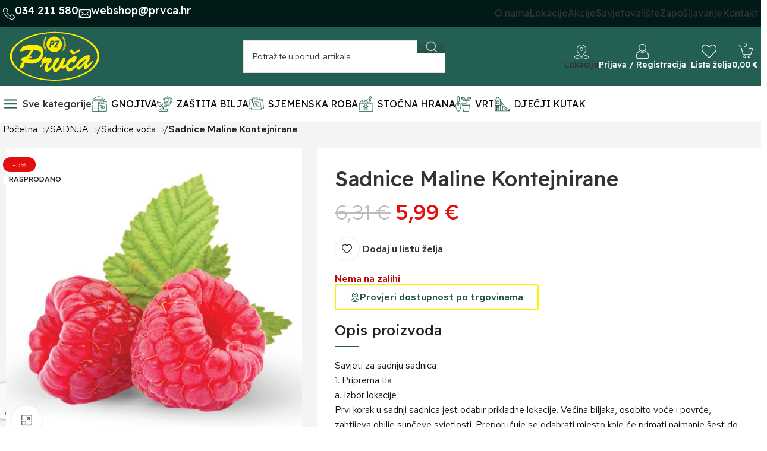

--- FILE ---
content_type: text/html; charset=UTF-8
request_url: https://prvca.hr/proizvod/sadnica-malina/
body_size: 55512
content:
<!DOCTYPE html>
<html lang="hr" prefix="og: https://ogp.me/ns#">
<head>
	<meta charset="UTF-8">
	<link rel="profile" href="https://gmpg.org/xfn/11">
	<link rel="pingback" href="https://prvca.hr/xmlrpc.php">

	
<!-- Search Engine Optimization by Rank Math - https://rankmath.com/ -->
<title>Sadnice Maline Kontejnirane - Poljoprivredna zadruga PRVČA</title>
<meta name="description" content="Savjeti za sadnju sadnica 1. Priprema tla a. Izbor lokacije Prvi korak u sadnji sadnica jest odabir prikladne lokacije. Većina biljaka, osobito voće i povrće, zahtijeva obilje sunčeve svjetlosti. Preporučuje se odabrati mjesto koje će primati najmanje šest do osam sati sunčeve svjetlosti dnevno. U slučaju da tlo nije dovoljno osvijetljeno, može se razmotriti uklanjanje okolnog drveća koje baca sjenu. Također, od ključne je važnosti provjeriti drenažu tla. Mnoge biljke ne podnose stajaću vodu, stoga je nužno osigurati da tlo dobro drenuje. Ako se voda zadržava na određenim mjestima, može se razmisliti o podizanju gredica ili dodavanju pijeska i komposta kako bi se poboljšala struktura tla. b. Priprema tla Nakon odabira lokacije, sljedeći korak jest priprema tla. Prvo se treba ukloniti korov, kamenje i ostaci starih biljaka. Korov može konkurirati mladim sadnicama za hranjive tvari i vodu, stoga je važno očistiti prostor. Ako je tlo siromašno hranjivim tvarima, preporučuje se dodavanje komposta ili dobro razgrađenog stajskog gnojiva, što će poboljšati plodnost tla i njegovu sposobnost zadržavanja vlage. 2. Odabir sadnica a. Kvaliteta sadnica Prilikom odabira sadnica, važno je birati zdrave i čvrste biljke. Preporučuje se pregledati lišće i korijenov sustav. Lišće treba biti zeleno i bez oštećenja, dok korijeni trebaju biti čvrsti i dobro razvijeni. Treba izbjegavati sadnice koje pokazuju znakove bolesti, poput smeđih ili uvijenih listova. b. Vrste biljaka Preporučuje se istražiti vrste biljaka koje su najprikladnije za specifičnu klimu i tlo. Popularne vrste voća uključuju jabuke, kruške, breskve, višnje i maline. Što se tiče povrća, mogu se birati rajčice, krastavci, paprika i salata. U slučaju cvijeća, dobro je razmotriti vrste koje su otporne na lokalne uvjete. 3. Sadnja a. Iskopavanje rupa Kada je sve spremno, slijedeći korak je iskopavanje rupa za sadnju. Rupa bi trebala biti dvostruko šira od korijenovog sustava sadnice i dovoljno duboka da korijeni ne budu savijeni. Dubina rupe ovisi o vrsti sadnice; općenito, dublje sadnice, poput drveća, zahtijevaju dublje rupe. b. Postavljanje sadnice Sadnica se pažljivo postavlja u rupu, pri čemu se pazi da korijen bude postavljen ravno. Ako je sadnica u saksiji, treba je pažljivo izvaditi iz saksije bez oštećenja korijena. Vrh korijena trebao bi biti u ravni s površinom tla, jer previše duboka sadnja može izazvati truljenje. c. Zatvaranje rupe Nakon postavljanja sadnice, rupa se puni zemljom. Postupno se dodaje zemlja i lagano pritisne kako bi se eliminirali zračni džepovi. Važno je paziti da se ne ošteti korijen tijekom ovog procesa. Kada je rupa puna, može se dodati malo više zemlje kako bi se stvorio blagi brijeg oko sadnice, što pomaže u zadržavanju vode. 4. Zalijevanje a. Prvo zalijevanje Nakon sadnje, važno je temeljito zaliti sadnicu. Ovo pomaže da se tlo poveže s korijenom i smanjuje stres biljke. U prvih nekoliko tjedana redovito zalijevanje je ključno, osobito u suhim vremenskim uvjetima. b. Redovito zalijevanje Mlade sadnice su posebno osjetljive na sušu. Preporučuje se redovito provjeravati vlažnost tla i zalijevati, osobito tijekom ljetnih mjeseci. Idealno je zalijevati rano ujutro ili kasno poslijepodne kako bi se smanjilo isparavanje. 5. Malčenje a. Izbor materijala Malčenje igra važnu ulogu u očuvanju vlage i suzbijanju korova. Različite vrste materijala mogu se koristiti, uključujući slamu, drvnu sječku ili kompost. Malč pomaže zadržati vlagu, smanjiti temperaturu tla i osigurati hranjive tvari dok se razgrađuje. b. Debljina sloja Sloj malča trebao bi biti debljine oko 5-10 cm. Ova debljina je dovoljna da zadrži vlagu, ali ne previše da bi se stvorili uvjeti za truljenje. Redovito se provjerava sloj malča i dodaje nova količina po potrebi. 6. Održavanje a. Praćenje rasta Nakon sadnje, važno je pratiti razvoj biljaka. Redovno obrezivanje i uklanjanje bolesnih ili oštećenih dijelova biljaka može doprinijeti boljem zdravlju. Pravilno obrezivanje može pomoći da se poveća prinos i poboljša izgled biljaka. b. Gnojidba Razmatra se gnojidba nekoliko tjedana nakon sadnje, osobito za voće i povrće. Preporučuje se korištenje organskih gnojiva ili specijaliziranih gnojiva prilagođenih vrstama koje se sade. Gnojidba može značajno poboljšati rast i povećati prinos. 7. Zaštita od štetočina a. Praćenje simptoma Redovito se provjeravaju biljke na prisutnost štetočina i bolesti. Preporučuje se korištenje prirodnih pesticida ili metoda zaštite, kao što su zamke ili barijere, kako bi se smanjila mogućnost zaraze. b. Prevencija Kako bi se smanjio rizik od štetočina, preporučuje se održavanje čistoće u vrtu. Uklanjaju se otpad i ostaci biljaka koji mogu privući štetočine. Rotacija kultura može pomoći u smanjenju mogućnosti zaraze. Sadnja sadnica može biti izuzetno nagrađujući proces, ali zahtijeva pažljivo planiranje i brigu. Odabir pravog mjesta, priprema tla, pravilna sadnja, zalijevanje, malčenje i održavanje ključni su koraci za postizanje uspjeha. Važno je istražiti specifične zahtjeve biljaka koje se planiraju saditi, jer svaka vrsta može imati svoje jedinstvene potrebe. Prateći razvoj biljaka i prilagođavajući se njihovim potrebama, svatko može uživati u bogatim plodovima svog truda. U slučaju dodatnih pitanja ili potrebe za specifičnim savjetima, uvijek je dobro konzultirati se sa stručnjacima ili iskusnijim vrtlarima!"/>
<meta name="robots" content="index, follow, max-snippet:-1, max-video-preview:-1, max-image-preview:large"/>
<link rel="canonical" href="https://prvca.hr/proizvod/sadnica-malina/" />
<meta property="og:locale" content="hr_HR" />
<meta property="og:type" content="product" />
<meta property="og:title" content="Sadnice Maline Kontejnirane - Poljoprivredna zadruga PRVČA" />
<meta property="og:description" content="Savjeti za sadnju sadnica 1. Priprema tla a. Izbor lokacije Prvi korak u sadnji sadnica jest odabir prikladne lokacije. Većina biljaka, osobito voće i povrće, zahtijeva obilje sunčeve svjetlosti. Preporučuje se odabrati mjesto koje će primati najmanje šest do osam sati sunčeve svjetlosti dnevno. U slučaju da tlo nije dovoljno osvijetljeno, može se razmotriti uklanjanje okolnog drveća koje baca sjenu. Također, od ključne je važnosti provjeriti drenažu tla. Mnoge biljke ne podnose stajaću vodu, stoga je nužno osigurati da tlo dobro drenuje. Ako se voda zadržava na određenim mjestima, može se razmisliti o podizanju gredica ili dodavanju pijeska i komposta kako bi se poboljšala struktura tla. b. Priprema tla Nakon odabira lokacije, sljedeći korak jest priprema tla. Prvo se treba ukloniti korov, kamenje i ostaci starih biljaka. Korov može konkurirati mladim sadnicama za hranjive tvari i vodu, stoga je važno očistiti prostor. Ako je tlo siromašno hranjivim tvarima, preporučuje se dodavanje komposta ili dobro razgrađenog stajskog gnojiva, što će poboljšati plodnost tla i njegovu sposobnost zadržavanja vlage. 2. Odabir sadnica a. Kvaliteta sadnica Prilikom odabira sadnica, važno je birati zdrave i čvrste biljke. Preporučuje se pregledati lišće i korijenov sustav. Lišće treba biti zeleno i bez oštećenja, dok korijeni trebaju biti čvrsti i dobro razvijeni. Treba izbjegavati sadnice koje pokazuju znakove bolesti, poput smeđih ili uvijenih listova. b. Vrste biljaka Preporučuje se istražiti vrste biljaka koje su najprikladnije za specifičnu klimu i tlo. Popularne vrste voća uključuju jabuke, kruške, breskve, višnje i maline. Što se tiče povrća, mogu se birati rajčice, krastavci, paprika i salata. U slučaju cvijeća, dobro je razmotriti vrste koje su otporne na lokalne uvjete. 3. Sadnja a. Iskopavanje rupa Kada je sve spremno, slijedeći korak je iskopavanje rupa za sadnju. Rupa bi trebala biti dvostruko šira od korijenovog sustava sadnice i dovoljno duboka da korijeni ne budu savijeni. Dubina rupe ovisi o vrsti sadnice; općenito, dublje sadnice, poput drveća, zahtijevaju dublje rupe. b. Postavljanje sadnice Sadnica se pažljivo postavlja u rupu, pri čemu se pazi da korijen bude postavljen ravno. Ako je sadnica u saksiji, treba je pažljivo izvaditi iz saksije bez oštećenja korijena. Vrh korijena trebao bi biti u ravni s površinom tla, jer previše duboka sadnja može izazvati truljenje. c. Zatvaranje rupe Nakon postavljanja sadnice, rupa se puni zemljom. Postupno se dodaje zemlja i lagano pritisne kako bi se eliminirali zračni džepovi. Važno je paziti da se ne ošteti korijen tijekom ovog procesa. Kada je rupa puna, može se dodati malo više zemlje kako bi se stvorio blagi brijeg oko sadnice, što pomaže u zadržavanju vode. 4. Zalijevanje a. Prvo zalijevanje Nakon sadnje, važno je temeljito zaliti sadnicu. Ovo pomaže da se tlo poveže s korijenom i smanjuje stres biljke. U prvih nekoliko tjedana redovito zalijevanje je ključno, osobito u suhim vremenskim uvjetima. b. Redovito zalijevanje Mlade sadnice su posebno osjetljive na sušu. Preporučuje se redovito provjeravati vlažnost tla i zalijevati, osobito tijekom ljetnih mjeseci. Idealno je zalijevati rano ujutro ili kasno poslijepodne kako bi se smanjilo isparavanje. 5. Malčenje a. Izbor materijala Malčenje igra važnu ulogu u očuvanju vlage i suzbijanju korova. Različite vrste materijala mogu se koristiti, uključujući slamu, drvnu sječku ili kompost. Malč pomaže zadržati vlagu, smanjiti temperaturu tla i osigurati hranjive tvari dok se razgrađuje. b. Debljina sloja Sloj malča trebao bi biti debljine oko 5-10 cm. Ova debljina je dovoljna da zadrži vlagu, ali ne previše da bi se stvorili uvjeti za truljenje. Redovito se provjerava sloj malča i dodaje nova količina po potrebi. 6. Održavanje a. Praćenje rasta Nakon sadnje, važno je pratiti razvoj biljaka. Redovno obrezivanje i uklanjanje bolesnih ili oštećenih dijelova biljaka može doprinijeti boljem zdravlju. Pravilno obrezivanje može pomoći da se poveća prinos i poboljša izgled biljaka. b. Gnojidba Razmatra se gnojidba nekoliko tjedana nakon sadnje, osobito za voće i povrće. Preporučuje se korištenje organskih gnojiva ili specijaliziranih gnojiva prilagođenih vrstama koje se sade. Gnojidba može značajno poboljšati rast i povećati prinos. 7. Zaštita od štetočina a. Praćenje simptoma Redovito se provjeravaju biljke na prisutnost štetočina i bolesti. Preporučuje se korištenje prirodnih pesticida ili metoda zaštite, kao što su zamke ili barijere, kako bi se smanjila mogućnost zaraze. b. Prevencija Kako bi se smanjio rizik od štetočina, preporučuje se održavanje čistoće u vrtu. Uklanjaju se otpad i ostaci biljaka koji mogu privući štetočine. Rotacija kultura može pomoći u smanjenju mogućnosti zaraze. Sadnja sadnica može biti izuzetno nagrađujući proces, ali zahtijeva pažljivo planiranje i brigu. Odabir pravog mjesta, priprema tla, pravilna sadnja, zalijevanje, malčenje i održavanje ključni su koraci za postizanje uspjeha. Važno je istražiti specifične zahtjeve biljaka koje se planiraju saditi, jer svaka vrsta može imati svoje jedinstvene potrebe. Prateći razvoj biljaka i prilagođavajući se njihovim potrebama, svatko može uživati u bogatim plodovima svog truda. U slučaju dodatnih pitanja ili potrebe za specifičnim savjetima, uvijek je dobro konzultirati se sa stručnjacima ili iskusnijim vrtlarima!" />
<meta property="og:url" content="https://prvca.hr/proizvod/sadnica-malina/" />
<meta property="og:site_name" content="PZ PRVČA" />
<meta property="og:updated_time" content="2026-01-14T16:58:36+01:00" />
<meta property="og:image" content="https://prvca.hr/wp-content/uploads/2024/02/sadnica-malina.png" />
<meta property="og:image:secure_url" content="https://prvca.hr/wp-content/uploads/2024/02/sadnica-malina.png" />
<meta property="og:image:width" content="800" />
<meta property="og:image:height" content="800" />
<meta property="og:image:alt" content="sadnica malina" />
<meta property="og:image:type" content="image/png" />
<meta property="product:price:amount" content="5.99" />
<meta property="product:price:currency" content="EUR" />
<meta name="twitter:card" content="summary_large_image" />
<meta name="twitter:title" content="Sadnice Maline Kontejnirane - Poljoprivredna zadruga PRVČA" />
<meta name="twitter:description" content="Savjeti za sadnju sadnica 1. Priprema tla a. Izbor lokacije Prvi korak u sadnji sadnica jest odabir prikladne lokacije. Većina biljaka, osobito voće i povrće, zahtijeva obilje sunčeve svjetlosti. Preporučuje se odabrati mjesto koje će primati najmanje šest do osam sati sunčeve svjetlosti dnevno. U slučaju da tlo nije dovoljno osvijetljeno, može se razmotriti uklanjanje okolnog drveća koje baca sjenu. Također, od ključne je važnosti provjeriti drenažu tla. Mnoge biljke ne podnose stajaću vodu, stoga je nužno osigurati da tlo dobro drenuje. Ako se voda zadržava na određenim mjestima, može se razmisliti o podizanju gredica ili dodavanju pijeska i komposta kako bi se poboljšala struktura tla. b. Priprema tla Nakon odabira lokacije, sljedeći korak jest priprema tla. Prvo se treba ukloniti korov, kamenje i ostaci starih biljaka. Korov može konkurirati mladim sadnicama za hranjive tvari i vodu, stoga je važno očistiti prostor. Ako je tlo siromašno hranjivim tvarima, preporučuje se dodavanje komposta ili dobro razgrađenog stajskog gnojiva, što će poboljšati plodnost tla i njegovu sposobnost zadržavanja vlage. 2. Odabir sadnica a. Kvaliteta sadnica Prilikom odabira sadnica, važno je birati zdrave i čvrste biljke. Preporučuje se pregledati lišće i korijenov sustav. Lišće treba biti zeleno i bez oštećenja, dok korijeni trebaju biti čvrsti i dobro razvijeni. Treba izbjegavati sadnice koje pokazuju znakove bolesti, poput smeđih ili uvijenih listova. b. Vrste biljaka Preporučuje se istražiti vrste biljaka koje su najprikladnije za specifičnu klimu i tlo. Popularne vrste voća uključuju jabuke, kruške, breskve, višnje i maline. Što se tiče povrća, mogu se birati rajčice, krastavci, paprika i salata. U slučaju cvijeća, dobro je razmotriti vrste koje su otporne na lokalne uvjete. 3. Sadnja a. Iskopavanje rupa Kada je sve spremno, slijedeći korak je iskopavanje rupa za sadnju. Rupa bi trebala biti dvostruko šira od korijenovog sustava sadnice i dovoljno duboka da korijeni ne budu savijeni. Dubina rupe ovisi o vrsti sadnice; općenito, dublje sadnice, poput drveća, zahtijevaju dublje rupe. b. Postavljanje sadnice Sadnica se pažljivo postavlja u rupu, pri čemu se pazi da korijen bude postavljen ravno. Ako je sadnica u saksiji, treba je pažljivo izvaditi iz saksije bez oštećenja korijena. Vrh korijena trebao bi biti u ravni s površinom tla, jer previše duboka sadnja može izazvati truljenje. c. Zatvaranje rupe Nakon postavljanja sadnice, rupa se puni zemljom. Postupno se dodaje zemlja i lagano pritisne kako bi se eliminirali zračni džepovi. Važno je paziti da se ne ošteti korijen tijekom ovog procesa. Kada je rupa puna, može se dodati malo više zemlje kako bi se stvorio blagi brijeg oko sadnice, što pomaže u zadržavanju vode. 4. Zalijevanje a. Prvo zalijevanje Nakon sadnje, važno je temeljito zaliti sadnicu. Ovo pomaže da se tlo poveže s korijenom i smanjuje stres biljke. U prvih nekoliko tjedana redovito zalijevanje je ključno, osobito u suhim vremenskim uvjetima. b. Redovito zalijevanje Mlade sadnice su posebno osjetljive na sušu. Preporučuje se redovito provjeravati vlažnost tla i zalijevati, osobito tijekom ljetnih mjeseci. Idealno je zalijevati rano ujutro ili kasno poslijepodne kako bi se smanjilo isparavanje. 5. Malčenje a. Izbor materijala Malčenje igra važnu ulogu u očuvanju vlage i suzbijanju korova. Različite vrste materijala mogu se koristiti, uključujući slamu, drvnu sječku ili kompost. Malč pomaže zadržati vlagu, smanjiti temperaturu tla i osigurati hranjive tvari dok se razgrađuje. b. Debljina sloja Sloj malča trebao bi biti debljine oko 5-10 cm. Ova debljina je dovoljna da zadrži vlagu, ali ne previše da bi se stvorili uvjeti za truljenje. Redovito se provjerava sloj malča i dodaje nova količina po potrebi. 6. Održavanje a. Praćenje rasta Nakon sadnje, važno je pratiti razvoj biljaka. Redovno obrezivanje i uklanjanje bolesnih ili oštećenih dijelova biljaka može doprinijeti boljem zdravlju. Pravilno obrezivanje može pomoći da se poveća prinos i poboljša izgled biljaka. b. Gnojidba Razmatra se gnojidba nekoliko tjedana nakon sadnje, osobito za voće i povrće. Preporučuje se korištenje organskih gnojiva ili specijaliziranih gnojiva prilagođenih vrstama koje se sade. Gnojidba može značajno poboljšati rast i povećati prinos. 7. Zaštita od štetočina a. Praćenje simptoma Redovito se provjeravaju biljke na prisutnost štetočina i bolesti. Preporučuje se korištenje prirodnih pesticida ili metoda zaštite, kao što su zamke ili barijere, kako bi se smanjila mogućnost zaraze. b. Prevencija Kako bi se smanjio rizik od štetočina, preporučuje se održavanje čistoće u vrtu. Uklanjaju se otpad i ostaci biljaka koji mogu privući štetočine. Rotacija kultura može pomoći u smanjenju mogućnosti zaraze. Sadnja sadnica može biti izuzetno nagrađujući proces, ali zahtijeva pažljivo planiranje i brigu. Odabir pravog mjesta, priprema tla, pravilna sadnja, zalijevanje, malčenje i održavanje ključni su koraci za postizanje uspjeha. Važno je istražiti specifične zahtjeve biljaka koje se planiraju saditi, jer svaka vrsta može imati svoje jedinstvene potrebe. Prateći razvoj biljaka i prilagođavajući se njihovim potrebama, svatko može uživati u bogatim plodovima svog truda. U slučaju dodatnih pitanja ili potrebe za specifičnim savjetima, uvijek je dobro konzultirati se sa stručnjacima ili iskusnijim vrtlarima!" />
<meta name="twitter:image" content="https://prvca.hr/wp-content/uploads/2024/02/sadnica-malina.png" />
<meta name="twitter:label1" content="Price" />
<meta name="twitter:data1" content="5,99&nbsp;&euro;" />
<meta name="twitter:label2" content="Availability" />
<meta name="twitter:data2" content="Nema na zalihi" />
<script type="application/ld+json" class="rank-math-schema">{"@context":"https://schema.org","@graph":[{"@type":"Organization","@id":"https://prvca.hr/#organization","name":"PZ PRV\u010cA","url":"https://prvca.hr"},{"@type":"WebSite","@id":"https://prvca.hr/#website","url":"https://prvca.hr","name":"PZ PRV\u010cA","publisher":{"@id":"https://prvca.hr/#organization"},"inLanguage":"hr"},{"@type":"ImageObject","@id":"https://prvca.hr/wp-content/uploads/2024/02/sadnica-malina.png","url":"https://prvca.hr/wp-content/uploads/2024/02/sadnica-malina.png","width":"800","height":"800","caption":"sadnica malina","inLanguage":"hr"},{"@type":"ItemPage","@id":"https://prvca.hr/proizvod/sadnica-malina/#webpage","url":"https://prvca.hr/proizvod/sadnica-malina/","name":"Sadnice Maline Kontejnirane - Poljoprivredna zadruga PRV\u010cA","datePublished":"2024-02-22T09:14:06+01:00","dateModified":"2026-01-14T16:58:36+01:00","isPartOf":{"@id":"https://prvca.hr/#website"},"primaryImageOfPage":{"@id":"https://prvca.hr/wp-content/uploads/2024/02/sadnica-malina.png"},"inLanguage":"hr"},{"@type":"Product","name":"Sadnice Maline Kontejnirane - Poljoprivredna zadruga PRV\u010cA","description":"Savjeti za sadnju sadnica 1. Priprema tla a. Izbor lokacije Prvi korak u sadnji sadnica jest odabir prikladne lokacije. Ve\u0107ina biljaka, osobito vo\u0107e i povr\u0107e, zahtijeva obilje sun\u010deve svjetlosti. Preporu\u010duje se odabrati mjesto koje \u0107e primati najmanje \u0161est do osam sati sun\u010deve svjetlosti dnevno. U slu\u010daju da tlo nije dovoljno osvijetljeno, mo\u017ee se razmotriti uklanjanje okolnog drve\u0107a koje baca sjenu. Tako\u0111er, od klju\u010dne je va\u017enosti provjeriti drena\u017eu tla. Mnoge biljke ne podnose staja\u0107u vodu, stoga je nu\u017eno osigurati da tlo dobro drenuje. Ako se voda zadr\u017eava na odre\u0111enim mjestima, mo\u017ee se razmisliti o podizanju gredica ili dodavanju pijeska i komposta kako bi se pobolj\u0161ala struktura tla. b. Priprema tla Nakon odabira lokacije, sljede\u0107i korak jest priprema tla. Prvo se treba ukloniti korov, kamenje i ostaci starih biljaka. Korov mo\u017ee konkurirati mladim sadnicama za hranjive tvari i vodu, stoga je va\u017eno o\u010distiti prostor. Ako je tlo siroma\u0161no hranjivim tvarima, preporu\u010duje se dodavanje komposta ili dobro razgra\u0111enog stajskog gnojiva, \u0161to \u0107e pobolj\u0161ati plodnost tla i njegovu sposobnost zadr\u017eavanja vlage. 2. Odabir sadnica a. Kvaliteta sadnica Prilikom odabira sadnica, va\u017eno je birati zdrave i \u010dvrste biljke. Preporu\u010duje se pregledati li\u0161\u0107e i korijenov sustav. Li\u0161\u0107e treba biti zeleno i bez o\u0161te\u0107enja, dok korijeni trebaju biti \u010dvrsti i dobro razvijeni. Treba izbjegavati sadnice koje pokazuju znakove bolesti, poput sme\u0111ih ili uvijenih listova. b. Vrste biljaka Preporu\u010duje se istra\u017eiti vrste biljaka koje su najprikladnije za specifi\u010dnu klimu i tlo. Popularne vrste vo\u0107a uklju\u010duju jabuke, kru\u0161ke, breskve, vi\u0161nje i maline. \u0160to se ti\u010de povr\u0107a, mogu se birati raj\u010dice, krastavci, paprika i salata. U slu\u010daju cvije\u0107a, dobro je razmotriti vrste koje su otporne na lokalne uvjete. 3. Sadnja a. Iskopavanje rupa Kada je sve spremno, slijede\u0107i korak je iskopavanje rupa za sadnju. Rupa bi trebala biti dvostruko \u0161ira od korijenovog sustava sadnice i dovoljno duboka da korijeni ne budu savijeni. Dubina rupe ovisi o vrsti sadnice; op\u0107enito, dublje sadnice, poput drve\u0107a, zahtijevaju dublje rupe. b. Postavljanje sadnice Sadnica se pa\u017eljivo postavlja u rupu, pri \u010demu se pazi da korijen bude postavljen ravno. Ako je sadnica u saksiji, treba je pa\u017eljivo izvaditi iz saksije bez o\u0161te\u0107enja korijena. Vrh korijena trebao bi biti u ravni s povr\u0161inom tla, jer previ\u0161e duboka sadnja mo\u017ee izazvati truljenje. c. Zatvaranje rupe Nakon postavljanja sadnice, rupa se puni zemljom. Postupno se dodaje zemlja i lagano pritisne kako bi se eliminirali zra\u010dni d\u017eepovi. Va\u017eno je paziti da se ne o\u0161teti korijen tijekom ovog procesa. Kada je rupa puna, mo\u017ee se dodati malo vi\u0161e zemlje kako bi se stvorio blagi brijeg oko sadnice, \u0161to poma\u017ee u zadr\u017eavanju vode. 4. Zalijevanje a. Prvo zalijevanje Nakon sadnje, va\u017eno je temeljito zaliti sadnicu. Ovo poma\u017ee da se tlo pove\u017ee s korijenom i smanjuje stres biljke. U prvih nekoliko tjedana redovito zalijevanje je klju\u010dno, osobito u suhim vremenskim uvjetima. b. Redovito zalijevanje Mlade sadnice su posebno osjetljive na su\u0161u. Preporu\u010duje se redovito provjeravati vla\u017enost tla i zalijevati, osobito tijekom ljetnih mjeseci. Idealno je zalijevati rano ujutro ili kasno poslijepodne kako bi se smanjilo isparavanje. 5. Mal\u010denje a. Izbor materijala Mal\u010denje igra va\u017enu ulogu u o\u010duvanju vlage i suzbijanju korova. Razli\u010dite vrste materijala mogu se koristiti, uklju\u010duju\u0107i slamu, drvnu sje\u010dku ili kompost. Mal\u010d poma\u017ee zadr\u017eati vlagu, smanjiti temperaturu tla i osigurati hranjive tvari dok se razgra\u0111uje. b. Debljina sloja Sloj mal\u010da trebao bi biti debljine oko 5-10 cm. Ova debljina je dovoljna da zadr\u017ei vlagu, ali ne previ\u0161e da bi se stvorili uvjeti za truljenje. Redovito se provjerava sloj mal\u010da i dodaje nova koli\u010dina po potrebi. 6. Odr\u017eavanje a. Pra\u0107enje rasta Nakon sadnje, va\u017eno je pratiti razvoj biljaka. Redovno obrezivanje i uklanjanje bolesnih ili o\u0161te\u0107enih dijelova biljaka mo\u017ee doprinijeti boljem zdravlju. Pravilno obrezivanje mo\u017ee pomo\u0107i da se pove\u0107a prinos i pobolj\u0161a izgled biljaka. b. Gnojidba Razmatra se gnojidba nekoliko tjedana nakon sadnje, osobito za vo\u0107e i povr\u0107e. Preporu\u010duje se kori\u0161tenje organskih gnojiva ili specijaliziranih gnojiva prilago\u0111enih vrstama koje se sade. Gnojidba mo\u017ee zna\u010dajno pobolj\u0161ati rast i pove\u0107ati prinos. 7. Za\u0161tita od \u0161teto\u010dina a. Pra\u0107enje simptoma Redovito se provjeravaju biljke na prisutnost \u0161teto\u010dina i bolesti. Preporu\u010duje se kori\u0161tenje prirodnih pesticida ili metoda za\u0161tite, kao \u0161to su zamke ili barijere, kako bi se smanjila mogu\u0107nost zaraze. b. Prevencija Kako bi se smanjio rizik od \u0161teto\u010dina, preporu\u010duje se odr\u017eavanje \u010disto\u0107e u vrtu. Uklanjaju se otpad i ostaci biljaka koji mogu privu\u0107i \u0161teto\u010dine. Rotacija kultura mo\u017ee pomo\u0107i u smanjenju mogu\u0107nosti zaraze. Sadnja sadnica mo\u017ee biti izuzetno nagra\u0111uju\u0107i proces, ali zahtijeva pa\u017eljivo planiranje i brigu. Odabir pravog mjesta, priprema tla, pravilna sadnja, zalijevanje, mal\u010denje i odr\u017eavanje klju\u010dni su koraci za postizanje uspjeha. Va\u017eno je istra\u017eiti specifi\u010dne zahtjeve biljaka koje se planiraju saditi, jer svaka vrsta mo\u017ee imati svoje jedinstvene potrebe. Prate\u0107i razvoj biljaka i prilago\u0111avaju\u0107i se njihovim potrebama, svatko mo\u017ee u\u017eivati u bogatim plodovima svog truda. U slu\u010daju dodatnih pitanja ili potrebe za specifi\u010dnim savjetima, uvijek je dobro konzultirati se sa stru\u010dnjacima ili iskusnijim vrtlarima!","sku":"44170","category":"SJEMENSKA ROBA I SADNI MATERIJAL &gt; Sadnice","mainEntityOfPage":{"@id":"https://prvca.hr/proizvod/sadnica-malina/#webpage"},"weight":{"@type":"QuantitativeValue","unitCode":"KGM","value":"2"},"image":[{"@type":"ImageObject","url":"https://prvca.hr/wp-content/uploads/2024/02/sadnica-malina.png","height":"800","width":"800"}],"offers":{"@type":"Offer","price":"5.99","priceCurrency":"EUR","priceValidUntil":"2027-12-31","availability":"http://schema.org/OutOfStock","itemCondition":"NewCondition","url":"https://prvca.hr/proizvod/sadnica-malina/","seller":{"@type":"Organization","@id":"https://prvca.hr/","name":"PZ PRV\u010cA","url":"https://prvca.hr","logo":""},"priceSpecification":{"price":"5.99","priceCurrency":"EUR","valueAddedTaxIncluded":"false"}},"@id":"https://prvca.hr/proizvod/sadnica-malina/#richSnippet"}]}</script>
<!-- /Rank Math WordPress SEO plugin -->

<script type='application/javascript'  id='pys-version-script'>console.log('PixelYourSite Free version 11.1.5.2');</script>
<link rel='dns-prefetch' href='//www.googletagmanager.com' />
<link rel='dns-prefetch' href='//maxcdn.bootstrapcdn.com' />
<link rel='dns-prefetch' href='//cdnjs.cloudflare.com' />
<link rel='dns-prefetch' href='//fonts.googleapis.com' />
<link rel="alternate" type="application/rss+xml" title="Poljoprivredna zadruga PRVČA &raquo; Kanal" href="https://prvca.hr/feed/" />
<link rel="alternate" type="application/rss+xml" title="Poljoprivredna zadruga PRVČA &raquo; Kanal komentara" href="https://prvca.hr/comments/feed/" />
<link rel="alternate" title="oEmbed (JSON)" type="application/json+oembed" href="https://prvca.hr/wp-json/oembed/1.0/embed?url=https%3A%2F%2Fprvca.hr%2Fproizvod%2Fsadnica-malina%2F" />
<link rel="alternate" title="oEmbed (XML)" type="text/xml+oembed" href="https://prvca.hr/wp-json/oembed/1.0/embed?url=https%3A%2F%2Fprvca.hr%2Fproizvod%2Fsadnica-malina%2F&#038;format=xml" />
<style id='wp-img-auto-sizes-contain-inline-css' type='text/css'>
img:is([sizes=auto i],[sizes^="auto," i]){contain-intrinsic-size:3000px 1500px}
/*# sourceURL=wp-img-auto-sizes-contain-inline-css */
</style>
<link rel='stylesheet' id='leaflet-css' href='https://prvca.hr/wp-content/plugins/osm-map-elementor/assets/leaflet/leaflet.css?ver=1.3.1' type='text/css' media='all' />
<link rel='stylesheet' id='mapbox-gl-css' href='https://prvca.hr/wp-content/plugins/osm-map-elementor/assets/css/mapbox-gl.css?ver=1.3.1' type='text/css' media='all' />
<link rel='stylesheet' id='leaflet-fa-markers-css' href='https://prvca.hr/wp-content/plugins/osm-map-elementor/assets/leaflet-fa-markers/L.Icon.FontAwesome.css?ver=1.3.1' type='text/css' media='all' />
<link rel='stylesheet' id='osm-map-elementor-css' href='https://prvca.hr/wp-content/plugins/osm-map-elementor/assets/css/osm-map-elementor.css?ver=1.3.1' type='text/css' media='all' />
<link rel='stylesheet' id='mailerlite_forms.css-css' href='https://prvca.hr/wp-content/plugins/official-mailerlite-sign-up-forms/assets/css/mailerlite_forms.css?ver=1.7.18' type='text/css' media='all' />
<link rel='stylesheet' id='wps_bootstrap-css' href='//maxcdn.bootstrapcdn.com/bootstrap/3.3.7/css/bootstrap.min.css?ver=6.9' type='text/css' media='all' />
<link rel='stylesheet' id='wps_fontawesome-css' href='//cdnjs.cloudflare.com/ajax/libs/font-awesome/4.7.0/css/font-awesome.min.css?ver=6.9' type='text/css' media='all' />
<style id='woocommerce-inline-inline-css' type='text/css'>
.woocommerce form .form-row .required { visibility: visible; }
/*# sourceURL=woocommerce-inline-inline-css */
</style>
<link rel='stylesheet' id='wordpress-gdpr-css' href='https://prvca.hr/wp-content/plugins/wordpress-gdpr/public/css/wordpress-gdpr-public.css?ver=1.9.32' type='text/css' media='all' />
<link rel='stylesheet' id='brands-styles-css' href='https://prvca.hr/wp-content/plugins/woocommerce/assets/css/brands.css?ver=10.3.7' type='text/css' media='all' />
<link rel='stylesheet' id='elementor-frontend-css' href='https://prvca.hr/wp-content/uploads/elementor/css/custom-frontend.min.css?ver=1768364485' type='text/css' media='all' />
<link rel='stylesheet' id='elementor-post-7-css' href='https://prvca.hr/wp-content/uploads/elementor/css/post-7.css?ver=1768364485' type='text/css' media='all' />
<link rel='stylesheet' id='font-awesome-5-all-css' href='https://prvca.hr/wp-content/plugins/elementor/assets/lib/font-awesome/css/all.min.css?ver=3.34.1' type='text/css' media='all' />
<link rel='stylesheet' id='font-awesome-4-shim-css' href='https://prvca.hr/wp-content/plugins/elementor/assets/lib/font-awesome/css/v4-shims.min.css?ver=3.34.1' type='text/css' media='all' />
<link rel='stylesheet' id='woodmart-style-css' href='https://prvca.hr/wp-content/themes/woodmart/css/parts/base.min.css?ver=8.0.6' type='text/css' media='all' />
<link rel='stylesheet' id='wd-helpers-wpb-elem-css' href='https://prvca.hr/wp-content/themes/woodmart/css/parts/helpers-wpb-elem.min.css?ver=8.0.6' type='text/css' media='all' />
<link rel='stylesheet' id='wd-widget-recent-post-comments-css' href='https://prvca.hr/wp-content/themes/woodmart/css/parts/widget-recent-post-comments.min.css?ver=8.0.6' type='text/css' media='all' />
<link rel='stylesheet' id='wd-widget-wd-recent-posts-css' href='https://prvca.hr/wp-content/themes/woodmart/css/parts/widget-wd-recent-posts.min.css?ver=8.0.6' type='text/css' media='all' />
<link rel='stylesheet' id='wd-widget-wd-layered-nav-css' href='https://prvca.hr/wp-content/themes/woodmart/css/parts/woo-widget-wd-layered-nav.min.css?ver=8.0.6' type='text/css' media='all' />
<link rel='stylesheet' id='wd-woo-mod-swatches-base-css' href='https://prvca.hr/wp-content/themes/woodmart/css/parts/woo-mod-swatches-base.min.css?ver=8.0.6' type='text/css' media='all' />
<link rel='stylesheet' id='wd-woo-mod-swatches-filter-css' href='https://prvca.hr/wp-content/themes/woodmart/css/parts/woo-mod-swatches-filter.min.css?ver=8.0.6' type='text/css' media='all' />
<link rel='stylesheet' id='wd-widget-product-cat-css' href='https://prvca.hr/wp-content/themes/woodmart/css/parts/woo-widget-product-cat.min.css?ver=8.0.6' type='text/css' media='all' />
<link rel='stylesheet' id='wd-widget-slider-price-filter-css' href='https://prvca.hr/wp-content/themes/woodmart/css/parts/woo-widget-slider-price-filter.min.css?ver=8.0.6' type='text/css' media='all' />
<link rel='stylesheet' id='wd-wpcf7-css' href='https://prvca.hr/wp-content/themes/woodmart/css/parts/int-wpcf7.min.css?ver=8.0.6' type='text/css' media='all' />
<link rel='stylesheet' id='wd-elementor-base-css' href='https://prvca.hr/wp-content/themes/woodmart/css/parts/int-elem-base.min.css?ver=8.0.6' type='text/css' media='all' />
<link rel='stylesheet' id='wd-elementor-pro-base-css' href='https://prvca.hr/wp-content/themes/woodmart/css/parts/int-elementor-pro.min.css?ver=8.0.6' type='text/css' media='all' />
<link rel='stylesheet' id='wd-woocommerce-base-css' href='https://prvca.hr/wp-content/themes/woodmart/css/parts/woocommerce-base.min.css?ver=8.0.6' type='text/css' media='all' />
<link rel='stylesheet' id='wd-mod-star-rating-css' href='https://prvca.hr/wp-content/themes/woodmart/css/parts/mod-star-rating.min.css?ver=8.0.6' type='text/css' media='all' />
<link rel='stylesheet' id='wd-woo-el-track-order-css' href='https://prvca.hr/wp-content/themes/woodmart/css/parts/woo-el-track-order.min.css?ver=8.0.6' type='text/css' media='all' />
<link rel='stylesheet' id='wd-woocommerce-block-notices-css' href='https://prvca.hr/wp-content/themes/woodmart/css/parts/woo-mod-block-notices.min.css?ver=8.0.6' type='text/css' media='all' />
<link rel='stylesheet' id='wd-woo-mod-quantity-css' href='https://prvca.hr/wp-content/themes/woodmart/css/parts/woo-mod-quantity.min.css?ver=8.0.6' type='text/css' media='all' />
<link rel='stylesheet' id='wd-woo-single-prod-el-base-css' href='https://prvca.hr/wp-content/themes/woodmart/css/parts/woo-single-prod-el-base.min.css?ver=8.0.6' type='text/css' media='all' />
<link rel='stylesheet' id='wd-woo-mod-stock-status-css' href='https://prvca.hr/wp-content/themes/woodmart/css/parts/woo-mod-stock-status.min.css?ver=8.0.6' type='text/css' media='all' />
<link rel='stylesheet' id='wd-woo-mod-shop-attributes-css' href='https://prvca.hr/wp-content/themes/woodmart/css/parts/woo-mod-shop-attributes.min.css?ver=8.0.6' type='text/css' media='all' />
<link rel='stylesheet' id='child-style-css' href='https://prvca.hr/wp-content/themes/woodmart-child/style.css?ver=8.0.6' type='text/css' media='all' />
<link rel='stylesheet' id='wd-header-base-css' href='https://prvca.hr/wp-content/themes/woodmart/css/parts/header-base.min.css?ver=8.0.6' type='text/css' media='all' />
<link rel='stylesheet' id='wd-mod-tools-css' href='https://prvca.hr/wp-content/themes/woodmart/css/parts/mod-tools.min.css?ver=8.0.6' type='text/css' media='all' />
<link rel='stylesheet' id='wd-header-elements-base-css' href='https://prvca.hr/wp-content/themes/woodmart/css/parts/header-el-base.min.css?ver=8.0.6' type='text/css' media='all' />
<link rel='stylesheet' id='wd-info-box-css' href='https://prvca.hr/wp-content/themes/woodmart/css/parts/el-info-box.min.css?ver=8.0.6' type='text/css' media='all' />
<link rel='stylesheet' id='wd-header-search-css' href='https://prvca.hr/wp-content/themes/woodmart/css/parts/header-el-search.min.css?ver=8.0.6' type='text/css' media='all' />
<link rel='stylesheet' id='wd-header-search-form-css' href='https://prvca.hr/wp-content/themes/woodmart/css/parts/header-el-search-form.min.css?ver=8.0.6' type='text/css' media='all' />
<link rel='stylesheet' id='wd-wd-search-results-css' href='https://prvca.hr/wp-content/themes/woodmart/css/parts/wd-search-results.min.css?ver=8.0.6' type='text/css' media='all' />
<link rel='stylesheet' id='wd-wd-search-form-css' href='https://prvca.hr/wp-content/themes/woodmart/css/parts/wd-search-form.min.css?ver=8.0.6' type='text/css' media='all' />
<link rel='stylesheet' id='wd-woo-mod-login-form-css' href='https://prvca.hr/wp-content/themes/woodmart/css/parts/woo-mod-login-form.min.css?ver=8.0.6' type='text/css' media='all' />
<link rel='stylesheet' id='wd-header-my-account-css' href='https://prvca.hr/wp-content/themes/woodmart/css/parts/header-el-my-account.min.css?ver=8.0.6' type='text/css' media='all' />
<link rel='stylesheet' id='wd-header-cart-css' href='https://prvca.hr/wp-content/themes/woodmart/css/parts/header-el-cart.min.css?ver=8.0.6' type='text/css' media='all' />
<link rel='stylesheet' id='wd-widget-shopping-cart-css' href='https://prvca.hr/wp-content/themes/woodmart/css/parts/woo-widget-shopping-cart.min.css?ver=8.0.6' type='text/css' media='all' />
<link rel='stylesheet' id='wd-widget-product-list-css' href='https://prvca.hr/wp-content/themes/woodmart/css/parts/woo-widget-product-list.min.css?ver=8.0.6' type='text/css' media='all' />
<link rel='stylesheet' id='wd-header-mobile-nav-dropdown-css' href='https://prvca.hr/wp-content/themes/woodmart/css/parts/header-el-mobile-nav-dropdown.min.css?ver=8.0.6' type='text/css' media='all' />
<link rel='stylesheet' id='wd-header-cart-side-css' href='https://prvca.hr/wp-content/themes/woodmart/css/parts/header-el-cart-side.min.css?ver=8.0.6' type='text/css' media='all' />
<link rel='stylesheet' id='wd-header-mod-content-calc-css' href='https://prvca.hr/wp-content/themes/woodmart/css/parts/header-mod-content-calc.min.css?ver=8.0.6' type='text/css' media='all' />
<link rel='stylesheet' id='wd-button-css' href='https://prvca.hr/wp-content/themes/woodmart/css/parts/el-button.min.css?ver=8.0.6' type='text/css' media='all' />
<link rel='stylesheet' id='wd-woo-single-prod-builder-css' href='https://prvca.hr/wp-content/themes/woodmart/css/parts/woo-single-prod-builder.min.css?ver=8.0.6' type='text/css' media='all' />
<link rel='stylesheet' id='wd-woo-el-breadcrumbs-builder-css' href='https://prvca.hr/wp-content/themes/woodmart/css/parts/woo-el-breadcrumbs-builder.min.css?ver=8.0.6' type='text/css' media='all' />
<link rel='stylesheet' id='wd-woo-single-prod-el-gallery-css' href='https://prvca.hr/wp-content/themes/woodmart/css/parts/woo-single-prod-el-gallery.min.css?ver=8.0.6' type='text/css' media='all' />
<link rel='stylesheet' id='wd-swiper-css' href='https://prvca.hr/wp-content/themes/woodmart/css/parts/lib-swiper.min.css?ver=8.0.6' type='text/css' media='all' />
<link rel='stylesheet' id='wd-woo-mod-product-labels-css' href='https://prvca.hr/wp-content/themes/woodmart/css/parts/woo-mod-product-labels.min.css?ver=8.0.6' type='text/css' media='all' />
<link rel='stylesheet' id='wd-woo-mod-product-labels-round-css' href='https://prvca.hr/wp-content/themes/woodmart/css/parts/woo-mod-product-labels-round.min.css?ver=8.0.6' type='text/css' media='all' />
<link rel='stylesheet' id='wd-swiper-arrows-css' href='https://prvca.hr/wp-content/themes/woodmart/css/parts/lib-swiper-arrows.min.css?ver=8.0.6' type='text/css' media='all' />
<link rel='stylesheet' id='wd-photoswipe-css' href='https://prvca.hr/wp-content/themes/woodmart/css/parts/lib-photoswipe.min.css?ver=8.0.6' type='text/css' media='all' />
<link rel='stylesheet' id='wd-section-title-css' href='https://prvca.hr/wp-content/themes/woodmart/css/parts/el-section-title.min.css?ver=8.0.6' type='text/css' media='all' />
<link rel='stylesheet' id='wd-section-title-style-simple-and-brd-css' href='https://prvca.hr/wp-content/themes/woodmart/css/parts/el-section-title-style-simple-and-brd.min.css?ver=8.0.6' type='text/css' media='all' />
<link rel='stylesheet' id='wd-social-icons-css' href='https://prvca.hr/wp-content/themes/woodmart/css/parts/el-social-icons.min.css?ver=8.0.6' type='text/css' media='all' />
<link rel='stylesheet' id='wd-product-loop-css' href='https://prvca.hr/wp-content/themes/woodmart/css/parts/woo-product-loop.min.css?ver=8.0.6' type='text/css' media='all' />
<link rel='stylesheet' id='wd-product-loop-alt-css' href='https://prvca.hr/wp-content/themes/woodmart/css/parts/woo-product-loop-alt.min.css?ver=8.0.6' type='text/css' media='all' />
<link rel='stylesheet' id='wd-woo-opt-stretch-cont-css' href='https://prvca.hr/wp-content/themes/woodmart/css/parts/woo-opt-stretch-cont.min.css?ver=8.0.6' type='text/css' media='all' />
<link rel='stylesheet' id='wd-woo-opt-title-limit-css' href='https://prvca.hr/wp-content/themes/woodmart/css/parts/woo-opt-title-limit.min.css?ver=8.0.6' type='text/css' media='all' />
<link rel='stylesheet' id='wd-mfp-popup-css' href='https://prvca.hr/wp-content/themes/woodmart/css/parts/lib-magnific-popup.min.css?ver=8.0.6' type='text/css' media='all' />
<link rel='stylesheet' id='wd-footer-base-css' href='https://prvca.hr/wp-content/themes/woodmart/css/parts/footer-base.min.css?ver=8.0.6' type='text/css' media='all' />
<link rel='stylesheet' id='wd-info-box-style-shadow-and-bg-hover-css' href='https://prvca.hr/wp-content/themes/woodmart/css/parts/el-info-box-style-shadow-and-bg-hover.min.css?ver=8.0.6' type='text/css' media='all' />
<link rel='stylesheet' id='wd-text-block-css' href='https://prvca.hr/wp-content/themes/woodmart/css/parts/el-text-block.min.css?ver=8.0.6' type='text/css' media='all' />
<link rel='stylesheet' id='wd-scroll-top-css' href='https://prvca.hr/wp-content/themes/woodmart/css/parts/opt-scrolltotop.min.css?ver=8.0.6' type='text/css' media='all' />
<link rel='stylesheet' id='wd-header-my-account-sidebar-css' href='https://prvca.hr/wp-content/themes/woodmart/css/parts/header-el-my-account-sidebar.min.css?ver=8.0.6' type='text/css' media='all' />
<link rel='stylesheet' id='wd-cookies-popup-css' href='https://prvca.hr/wp-content/themes/woodmart/css/parts/opt-cookies.min.css?ver=8.0.6' type='text/css' media='all' />
<link rel='stylesheet' id='wd-bottom-toolbar-css' href='https://prvca.hr/wp-content/themes/woodmart/css/parts/opt-bottom-toolbar.min.css?ver=8.0.6' type='text/css' media='all' />
<link rel='stylesheet' id='xts-style-header_969419-css' href='https://prvca.hr/wp-content/uploads/2025/02/xts-header_969419-1740036027.css?ver=8.0.6' type='text/css' media='all' />
<link rel='stylesheet' id='xts-google-fonts-css' href='https://fonts.googleapis.com/css?family=Red+Hat+Text%3A400%2C600%7CReadex+Pro%3A400%2C600%2C500&#038;ver=8.0.6' type='text/css' media='all' />
<link rel='stylesheet' id='elementor-gf-local-roboto-css' href='https://prvca.hr/wp-content/uploads/elementor/google-fonts/css/roboto.css?ver=1742303758' type='text/css' media='all' />
<link rel='stylesheet' id='elementor-gf-local-robotoslab-css' href='https://prvca.hr/wp-content/uploads/elementor/google-fonts/css/robotoslab.css?ver=1742303762' type='text/css' media='all' />
<script type="text/javascript" src="https://prvca.hr/wp-includes/js/jquery/jquery.min.js?ver=3.7.1" id="jquery-core-js"></script>
<script type="text/javascript" src="https://prvca.hr/wp-includes/js/jquery/jquery-migrate.min.js?ver=3.4.1" id="jquery-migrate-js"></script>
<script type="text/javascript" src="https://prvca.hr/wp-content/plugins/woocommerce-lowest-price-main/asset/public/script.js?ver=1.0.2" id="lowest-price-js"></script>
<script type="text/javascript" src="https://prvca.hr/wp-content/plugins/woocommerce/assets/js/jquery-blockui/jquery.blockUI.min.js?ver=2.7.0-wc.10.3.7" id="wc-jquery-blockui-js" data-wp-strategy="defer"></script>
<script type="text/javascript" id="wc-add-to-cart-js-extra">
/* <![CDATA[ */
var wc_add_to_cart_params = {"ajax_url":"/wp-admin/admin-ajax.php","wc_ajax_url":"/?wc-ajax=%%endpoint%%","i18n_view_cart":"Vidi ko\u0161aricu","cart_url":"https://prvca.hr/kosarica/","is_cart":"","cart_redirect_after_add":"no"};
//# sourceURL=wc-add-to-cart-js-extra
/* ]]> */
</script>
<script type="text/javascript" src="https://prvca.hr/wp-content/plugins/woocommerce/assets/js/frontend/add-to-cart.min.js?ver=10.3.7" id="wc-add-to-cart-js" defer="defer" data-wp-strategy="defer"></script>
<script type="text/javascript" src="https://prvca.hr/wp-content/plugins/woocommerce/assets/js/zoom/jquery.zoom.min.js?ver=1.7.21-wc.10.3.7" id="wc-zoom-js" defer="defer" data-wp-strategy="defer"></script>
<script type="text/javascript" id="wc-single-product-js-extra">
/* <![CDATA[ */
var wc_single_product_params = {"i18n_required_rating_text":"Molimo odaberite svoju ocjenu","i18n_rating_options":["1 od 5 zvjezdica","2 od 5 zvjezdica","3 od 5 zvjezdica","4 od 5 zvjezdica","5 od 5 zvjezdica"],"i18n_product_gallery_trigger_text":"Prikaz galerije slika preko cijelog zaslona","review_rating_required":"yes","flexslider":{"rtl":false,"animation":"slide","smoothHeight":true,"directionNav":false,"controlNav":"thumbnails","slideshow":false,"animationSpeed":500,"animationLoop":false,"allowOneSlide":false},"zoom_enabled":"","zoom_options":[],"photoswipe_enabled":"","photoswipe_options":{"shareEl":false,"closeOnScroll":false,"history":false,"hideAnimationDuration":0,"showAnimationDuration":0},"flexslider_enabled":""};
//# sourceURL=wc-single-product-js-extra
/* ]]> */
</script>
<script type="text/javascript" src="https://prvca.hr/wp-content/plugins/woocommerce/assets/js/frontend/single-product.min.js?ver=10.3.7" id="wc-single-product-js" defer="defer" data-wp-strategy="defer"></script>
<script type="text/javascript" src="https://prvca.hr/wp-content/plugins/woocommerce/assets/js/js-cookie/js.cookie.min.js?ver=2.1.4-wc.10.3.7" id="wc-js-cookie-js" data-wp-strategy="defer"></script>
<script type="text/javascript" src="https://prvca.hr/wp-content/plugins/pixelyoursite/dist/scripts/jquery.bind-first-0.2.3.min.js?ver=0.2.3" id="jquery-bind-first-js"></script>
<script type="text/javascript" src="https://prvca.hr/wp-content/plugins/pixelyoursite/dist/scripts/js.cookie-2.1.3.min.js?ver=2.1.3" id="js-cookie-pys-js"></script>
<script type="text/javascript" src="https://prvca.hr/wp-content/plugins/pixelyoursite/dist/scripts/tld.min.js?ver=2.3.1" id="js-tld-js"></script>
<script type="text/javascript" id="pys-js-extra">
/* <![CDATA[ */
var pysOptions = {"staticEvents":{"facebook":{"woo_view_content":[{"delay":0,"type":"static","name":"ViewContent","pixelIds":["1154375392597563"],"eventID":"81093383-490b-479b-a1ed-35cd1f536126","params":{"content_ids":["8243"],"content_type":"product","tags":"malina, maline, sadnica malina, sadnice malina","content_name":"Sadnice Maline Kontejnirane","category_name":"Sadnice, Sadnice vo\u0107a","value":"5.99","currency":"EUR","contents":[{"id":"8243","quantity":1}],"product_price":"5.99","page_title":"Sadnice Maline Kontejnirane","post_type":"product","post_id":8243,"plugin":"PixelYourSite","user_role":"guest","event_url":"prvca.hr/proizvod/sadnica-malina/"},"e_id":"woo_view_content","ids":[],"hasTimeWindow":false,"timeWindow":0,"woo_order":"","edd_order":""}],"init_event":[{"delay":0,"type":"static","ajaxFire":false,"name":"PageView","pixelIds":["1154375392597563"],"eventID":"08ebaa21-8d4e-4824-9617-82d910f0e982","params":{"page_title":"Sadnice Maline Kontejnirane","post_type":"product","post_id":8243,"plugin":"PixelYourSite","user_role":"guest","event_url":"prvca.hr/proizvod/sadnica-malina/"},"e_id":"init_event","ids":[],"hasTimeWindow":false,"timeWindow":0,"woo_order":"","edd_order":""}]}},"dynamicEvents":[],"triggerEvents":[],"triggerEventTypes":[],"facebook":{"pixelIds":["1154375392597563"],"advancedMatching":[],"advancedMatchingEnabled":false,"removeMetadata":false,"wooVariableAsSimple":false,"serverApiEnabled":false,"wooCRSendFromServer":false,"send_external_id":null,"enabled_medical":false,"do_not_track_medical_param":["event_url","post_title","page_title","landing_page","content_name","categories","category_name","tags"],"meta_ldu":false},"debug":"","siteUrl":"https://prvca.hr","ajaxUrl":"https://prvca.hr/wp-admin/admin-ajax.php","ajax_event":"f791afd96b","enable_remove_download_url_param":"1","cookie_duration":"7","last_visit_duration":"60","enable_success_send_form":"","ajaxForServerEvent":"1","ajaxForServerStaticEvent":"1","useSendBeacon":"1","send_external_id":"1","external_id_expire":"180","track_cookie_for_subdomains":"1","google_consent_mode":"1","gdpr":{"ajax_enabled":false,"all_disabled_by_api":false,"facebook_disabled_by_api":false,"analytics_disabled_by_api":false,"google_ads_disabled_by_api":false,"pinterest_disabled_by_api":false,"bing_disabled_by_api":false,"reddit_disabled_by_api":false,"externalID_disabled_by_api":false,"facebook_prior_consent_enabled":true,"analytics_prior_consent_enabled":true,"google_ads_prior_consent_enabled":null,"pinterest_prior_consent_enabled":true,"bing_prior_consent_enabled":true,"cookiebot_integration_enabled":false,"cookiebot_facebook_consent_category":"marketing","cookiebot_analytics_consent_category":"statistics","cookiebot_tiktok_consent_category":"marketing","cookiebot_google_ads_consent_category":"marketing","cookiebot_pinterest_consent_category":"marketing","cookiebot_bing_consent_category":"marketing","consent_magic_integration_enabled":false,"real_cookie_banner_integration_enabled":false,"cookie_notice_integration_enabled":false,"cookie_law_info_integration_enabled":false,"analytics_storage":{"enabled":true,"value":"granted","filter":false},"ad_storage":{"enabled":true,"value":"granted","filter":false},"ad_user_data":{"enabled":true,"value":"granted","filter":false},"ad_personalization":{"enabled":true,"value":"granted","filter":false}},"cookie":{"disabled_all_cookie":false,"disabled_start_session_cookie":false,"disabled_advanced_form_data_cookie":false,"disabled_landing_page_cookie":false,"disabled_first_visit_cookie":false,"disabled_trafficsource_cookie":false,"disabled_utmTerms_cookie":false,"disabled_utmId_cookie":false},"tracking_analytics":{"TrafficSource":"direct","TrafficLanding":"undefined","TrafficUtms":[],"TrafficUtmsId":[]},"GATags":{"ga_datalayer_type":"default","ga_datalayer_name":"dataLayerPYS"},"woo":{"enabled":true,"enabled_save_data_to_orders":true,"addToCartOnButtonEnabled":true,"addToCartOnButtonValueEnabled":true,"addToCartOnButtonValueOption":"price","singleProductId":8243,"removeFromCartSelector":"form.woocommerce-cart-form .remove","addToCartCatchMethod":"add_cart_hook","is_order_received_page":false,"containOrderId":false},"edd":{"enabled":false},"cache_bypass":"1768409776"};
//# sourceURL=pys-js-extra
/* ]]> */
</script>
<script type="text/javascript" src="https://prvca.hr/wp-content/plugins/pixelyoursite/dist/scripts/public.js?ver=11.1.5.2" id="pys-js"></script>

<!-- Google tag (gtag.js) snippet added by Site Kit -->
<!-- Google Analytics snippet added by Site Kit -->
<script type="text/javascript" src="https://www.googletagmanager.com/gtag/js?id=GT-5TGJD7BJ" id="google_gtagjs-js" async></script>
<script type="text/javascript" id="google_gtagjs-js-after">
/* <![CDATA[ */
window.dataLayer = window.dataLayer || [];function gtag(){dataLayer.push(arguments);}
gtag("set","linker",{"domains":["prvca.hr"]});
gtag("js", new Date());
gtag("set", "developer_id.dZTNiMT", true);
gtag("config", "GT-5TGJD7BJ", {"googlesitekit_post_type":"product"});
 window._googlesitekit = window._googlesitekit || {}; window._googlesitekit.throttledEvents = []; window._googlesitekit.gtagEvent = (name, data) => { var key = JSON.stringify( { name, data } ); if ( !! window._googlesitekit.throttledEvents[ key ] ) { return; } window._googlesitekit.throttledEvents[ key ] = true; setTimeout( () => { delete window._googlesitekit.throttledEvents[ key ]; }, 5 ); gtag( "event", name, { ...data, event_source: "site-kit" } ); }; 
//# sourceURL=google_gtagjs-js-after
/* ]]> */
</script>
<script type="text/javascript" src="https://prvca.hr/wp-content/themes/woodmart/js/libs/device.min.js?ver=8.0.6" id="wd-device-library-js"></script>
<script type="text/javascript" src="https://prvca.hr/wp-content/themes/woodmart/js/scripts/global/scrollBar.min.js?ver=8.0.6" id="wd-scrollbar-js"></script>
<script type="text/javascript" src="https://prvca.hr/wp-content/plugins/elementor/assets/lib/font-awesome/js/v4-shims.min.js?ver=3.34.1" id="font-awesome-4-shim-js"></script>
<link rel="https://api.w.org/" href="https://prvca.hr/wp-json/" /><link rel="alternate" title="JSON" type="application/json" href="https://prvca.hr/wp-json/wp/v2/product/8243" /><link rel="EditURI" type="application/rsd+xml" title="RSD" href="https://prvca.hr/xmlrpc.php?rsd" />
<meta name="generator" content="WordPress 6.9" />
<link rel='shortlink' href='https://prvca.hr/?p=8243' />
<meta name="generator" content="Redux 4.5.10" /><meta name="generator" content="Site Kit by Google 1.168.0" /><!-- Meta Pixel Code -->
<script>
!function(f,b,e,v,n,t,s)
{if(f.fbq)return;n=f.fbq=function(){n.callMethod?
n.callMethod.apply(n,arguments):n.queue.push(arguments)};
if(!f._fbq)f._fbq=n;n.push=n;n.loaded=!0;n.version='2.0';
n.queue=[];t=b.createElement(e);t.async=!0;
t.src=v;s=b.getElementsByTagName(e)[0];
s.parentNode.insertBefore(t,s)}(window, document,'script',
'https://connect.facebook.net/en_US/fbevents.js');
fbq('init', '1134533927569679');
fbq('track', 'PageView');
</script>
<noscript><img height="1" width="1" style="display:none"
src="https://www.facebook.com/tr?id=1134533927569679&ev=PageView&noscript=1"
/></noscript>
<!-- End Meta Pixel Code -->

<!-- Google Tag Manager -->
<script>(function(w,d,s,l,i){w[l]=w[l]||[];w[l].push({'gtm.start':
new Date().getTime(),event:'gtm.js'});var f=d.getElementsByTagName(s)[0],
j=d.createElement(s),dl=l!='dataLayer'?'&l='+l:'';j.async=true;j.src=
'https://www.googletagmanager.com/gtm.js?id='+i+dl;f.parentNode.insertBefore(j,f);
})(window,document,'script','dataLayer','GTM-5KCW7KWK');</script>
<!-- End Google Tag Manager -->

<!-- Google Tag Manager -->
<script>(function(w,d,s,l,i){w[l]=w[l]||[];w[l].push({'gtm.start':
new Date().getTime(),event:'gtm.js'});var f=d.getElementsByTagName(s)[0],
j=d.createElement(s),dl=l!='dataLayer'?'&l='+l:'';j.async=true;j.src=
'https://www.googletagmanager.com/gtm.js?id='+i+dl;f.parentNode.insertBefore(j,f);
})(window,document,'script','dataLayer','GTM-WLQ9QZZG');</script>
<!-- End Google Tag Manager -->        <!-- MailerLite Universal -->
        <script>
            (function(w,d,e,u,f,l,n){w[f]=w[f]||function(){(w[f].q=w[f].q||[])
                .push(arguments);},l=d.createElement(e),l.async=1,l.src=u,
                n=d.getElementsByTagName(e)[0],n.parentNode.insertBefore(l,n);})
            (window,document,'script','https://assets.mailerlite.com/js/universal.js','ml');
            ml('account', '793645');
            ml('enablePopups', false);
        </script>
        <!-- End MailerLite Universal -->
        	<style type="text/css">
		.shipping-pickup-store td .title {
			float: left;
			line-height: 30px;
		}
		.shipping-pickup-store td span.text {
			float: right;
		}
		.shipping-pickup-store td span.description {
			clear: both;
		}
		.shipping-pickup-store td > span:not([class*="select"]) {
			display: block;
			font-size: 14px;
			font-weight: normal;
			line-height: 1.4;
			margin-bottom: 0;
			padding: 6px 0;
			text-align: justify;
		}
		.shipping-pickup-store td #shipping-pickup-store-select {
			width: 100%;
		}
		.wps-store-details iframe {
			width: 100%;
		}
	</style>
	<meta name="theme-color" content="#FAF401"><meta name="msapplication-navbutton-color" content="#FAF401"><meta name="apple-mobile-web-app-capable" content="yes"><meta name="apple-mobile-web-app-status-bar-style" content="black-translucent"><meta name="theme-color" content="rgb(0,0,0)">					<meta name="viewport" content="width=device-width, initial-scale=1.0, maximum-scale=1.0, user-scalable=no">
										<noscript><style>.woocommerce-product-gallery{ opacity: 1 !important; }</style></noscript>
	<meta name="generator" content="Elementor 3.34.1; features: e_font_icon_svg, additional_custom_breakpoints; settings: css_print_method-external, google_font-enabled, font_display-swap">
<style type="text/css">.recentcomments a{display:inline !important;padding:0 !important;margin:0 !important;}</style>			<style>
				.e-con.e-parent:nth-of-type(n+4):not(.e-lazyloaded):not(.e-no-lazyload),
				.e-con.e-parent:nth-of-type(n+4):not(.e-lazyloaded):not(.e-no-lazyload) * {
					background-image: none !important;
				}
				@media screen and (max-height: 1024px) {
					.e-con.e-parent:nth-of-type(n+3):not(.e-lazyloaded):not(.e-no-lazyload),
					.e-con.e-parent:nth-of-type(n+3):not(.e-lazyloaded):not(.e-no-lazyload) * {
						background-image: none !important;
					}
				}
				@media screen and (max-height: 640px) {
					.e-con.e-parent:nth-of-type(n+2):not(.e-lazyloaded):not(.e-no-lazyload),
					.e-con.e-parent:nth-of-type(n+2):not(.e-lazyloaded):not(.e-no-lazyload) * {
						background-image: none !important;
					}
				}
			</style>
			<style class="wpcode-css-snippet">
.product_cat-profesionalna-sredstva-zastite-bilja .onsale { 
	display: none !important; 
}</style><script>document.addEventListener('DOMContentLoaded', function() {
    console.log('DOM fully loaded and parsed');

    // Function to check which shipping method is selected
    function checkSelectedShippingMethod() {
        const selectedRadio = document.querySelector('input[name="shipping_method[0]"]:checked');
        if (selectedRadio) {
            console.log('Selected shipping method:', selectedRadio.id);
            if (selectedRadio.id === 'shipping_method_0_wc_pickup_store') {
                filterPickupStoreOptions();
            }
        } else {
            console.log('No shipping method selected');
        }
    }

    // Function to check if "Plin UNP boca 10 kg" is in the cart
    function isSpecificProductInCart() {
        const cartItems = document.querySelectorAll('.cart_item');
        for (let item of cartItems) {
            const productLabel = item.querySelector('.cart-product-label');
            if (productLabel && productLabel.textContent.includes('Plin UNP boca 10 kg')) {
                console.log('Specific product found in cart');
                return true;
            }
        }
        console.log('Specific product not found in cart');
        return false;
    }

    // Function to filter pickup store options
    function filterPickupStoreOptions() {
        if (!isSpecificProductInCart()) {
            console.log('Product not in cart, skipping filtering');
            return;
        }

        const allowedValues = [
            'Gradac', 'Požega', 'Staro Topolje', 'Velika Kopanica', 
            'Vrpolje', 'Čepin', 'Nova Kapela', 'Slatina', 'Suhopolje', 'Đakovo'
        ];
        const selectElement = document.getElementById('shipping-pickup-store-select');
        if (selectElement) {
            const options = selectElement.querySelectorAll('option');
            options.forEach(option => {
                if (!allowedValues.includes(option.value)) {
                    option.remove();
                }
            });
            console.log('Filtered options to only include specified locations');
        } else {
            console.log('Select element not found');
        }
    }

    // Select the target node to observe
    const targetNode = document.querySelector('.elementor-element-22f24a91');

    // Options for the observer (which mutations to observe)
    const config = { childList: true, subtree: true };

    // Callback function to execute when mutations are observed
    const callback = function(mutationsList, observer) {
        for (let mutation of mutationsList) {
            if (mutation.type === 'childList') {
                console.log('DOM change detected');
                checkSelectedShippingMethod();
            }
        }
    };

    // Create an observer instance linked to the callback function
    const observer = new MutationObserver(callback);

    // Start observing the target node for configured mutations
    if (targetNode) {
        observer.observe(targetNode, config);
        console.log('MutationObserver is set up');
    } else {
        console.log('Target element not found');
    }
});</script><link rel="icon" href="https://prvca.hr/wp-content/uploads/2024/01/cropped-favicon-32x32.png" sizes="32x32" />
<link rel="icon" href="https://prvca.hr/wp-content/uploads/2024/01/cropped-favicon-192x192.png" sizes="192x192" />
<link rel="apple-touch-icon" href="https://prvca.hr/wp-content/uploads/2024/01/cropped-favicon-180x180.png" />
<meta name="msapplication-TileImage" content="https://prvca.hr/wp-content/uploads/2024/01/cropped-favicon-270x270.png" />
		<style type="text/css" id="wp-custom-css">
			.main-navigation ul  {
  max-height: calc(100vh -  100px);
  overflow-y: scroll !important;
}

.wd-product.wd-hover-alt .wd-add-btn>a span{
	color: #011a17;
	font-weight: normal;
}


.label-attribute-pa_besplatna-dostava{
	width: 120%;
	font-size: 10px !important;
  font-weight: 300 !important;
  padding: 2px 0px !important;
}

.wpcf7-submit{
	padding:5px 15px !important;
	background-color: #275f53 !important;
	color:white;
	border-radius: 5px;
}
.wd-popup-inner{
	padding:20px;
border-radius: 5px;

}

.wd-empty-mini-cart .btn{
	padding: 5px 15px;
}

.btn.btn-style-semi-round{
	padding: 5px 15px;
}

a:hover{
	color: #275f53;
}

.cookies-buttons .cookies-accept-btn{
	padding: 5px 10px;
}

.product-labels .product-label.onsale {
    background-color: #e30e0e !important;
		color:white !important;
}

.wd-product.wd-hover-alt:not(.wd-variation-active) .swap-elements :is(.price,.wd-add-btn){
	font-size: 16px;
}

.amount{
	color: #e30e0e;
}



.cart-totals-inner .woocommerce-shipping-destination {
    display:none;
}

.woocommerce-mini-cart__buttons .btn-cart{
text-transform: var(--btn-accented-transform, var(--btn-transform));
    font-weight: var(--btn-accented-font-weight, var(--btn-font-weight));
    font-family: var(--btn-accented-font-family, var(--btn-font-family));
    font-style: var(--btn-accented-font-style, var(--btn-font-style));
}

.categories-accordion-on .widget_product_categories .product-categories li {
    align-items: flex-start;
    font-size: 16px;
}

a {
    color: black;
    text-decoration: none;
}

.product-labels .product-label.onsale {
    background-color: #275f53;
    color: white;
}

.labels-rounded-sm .product-label {
    border-radius: 0px !important; 
}

/*my account txt*/
.wd-account-style-icon:not(.wd-with-username) .wd-tools-text {
    display: flex
!important;
}

.wd-tools-element .wd-tools-icon:before {
    font-size: 14px !important;
    color: #30a752;
}


.wd-tools-element.wd-design-8 .wd-tools-inner{flex-direction:column;}

.wd-account-style-icon:not(.wd-with-username) .wd-tools-text {
    display: flex !important;
    margin: 0px;
}

.wd-tools-element>a{flex-direction:column;}

.wd-tools-element.wd-style-icon .wd-tools-text{display:flex!important;}

.wd-tools-element .wd-tools-icon{margin-bottom:3px;}

.wd-header-cart.wd-design-5 .wd-tools-text {
    margin-inline-start: 0px!important;
}
.wd-account-style-icon:not(.wd-with-username) .wd-tools-text {
	font-size: 14px;
	color:white;
	
}

.wd-tools-element.wd-style-icon .wd-tools-text {
	font-size: 14px;
	color:white;
}

.wd-tools-element .wd-tools-text {
	font-size: 14px;
	text-transform: inherit;
	color:white;
}


.searchform[class*="wd-style-with-bg"] .searchsubmit {
   
    background: linear-gradient(#275f53, #245247);
}

ul#menu-lokacije .wd-nav-img, .mega-menu-list img {
    display: inline-block;
    margin-right: 0px;
		margin-top:0px;
}

ul#menu-lokacije .woodmart-nav-link {
    flex-direction: column;
}


.woocommerce-breadcrumb a:after {
    content: "\f113"!important;
    margin-left: 5px;
    font-family: 'woodmart-font';
    font-size: 9px;
    color: #30a752;
}


.wd-wishlist-icon>a:before {
    content: "\f106";
    border: 1px solid #ECECEC;
    padding: 11px;
    border-radius: 25px;
}


li#menu-item-1138 {
    overflow: visible!important;
}


ul#menu-lokacije a:after{display:none;
}


.wd-nav-img, .mega-menu-list img {
    max-height: 26px;
}

.wd-nav-img, .mega-menu-list img {
    display: inline-block;
    margin-right: 7px;
    max-height: 26px;
    width: auto !important;
}




.wd-info-box :is(.info-box-subtitle:not(.subtitle-style-background),.info-box-title) {
    line-height: 1.3;
    font-size: 15px;
    font-weight: normal;
}


.cat-design-alt.categories-with-shadow .category-image-wrapp {
    box-shadow: 1px 0px 8px rgba(0,0,0,0.12) !important;
	
}


.wd-btn-icon {
    line-height: 1;
    margin-left: 5px;
	color: #235f53;
	width: 15px;
}

.box-style-shadow {
    padding: 25px !important;
}
    
.widget_price_filter [class*="price_slider_amount"] .button {

    color: white;
}
 


   .wordpress-gdpr-popup-container{
    background-color: rgba(247, 247, 247, 0.8);
    color: #000;
    display: block;
    border-radius: 15px;
    }

 .wordpress-gdpr-popup-agree{
   border-radius: 7px;
    }
.wordpress-gdpr-popup-decline{
    border-radius: 7px;
    }
.wordpress-gdpr-popup-preferences{
    border-radius: 7px;
    } 
.wordpress-gdpr-open-privacy-settings-modal{
    border-radius: 7px;
    }

.wordpress-gdpr-privacy-settings-popup{
    border-radius: 7px;
    }

.wordpress-gdpr-popup-save{
    border-radius: 7px;
    margin-left: 10px;
}
    
.wd-btn-text{
	font-size:14px !important;
}

.btn-icon-pos-right{
	font-size:14px !important;
}


:is(.btn,.button,button,[type="submit"],[type="button"]) {
    padding: 7px 50px;
	font-size: 16px;
}

#form-field-field_e26821d {
	color: white !important;
}

html .wd-nav.wd-nav-main > li > a {
    color: black;
}

html .wd-nav.wd-nav-main > li > a:hover {
    color: black;
}

html .wd-nav.wd-nav-main > li:hover > a, html .wd-nav.wd-nav-main > li.current-menu-item > a {
    color: #235f53;
}
html .wd-nav.wd-nav-main > li:hover > a, html .wd-nav.wd-nav-main > li.current-menu-item > a {
    color: #235f53;
}

.nav-link-text {
    display: flex !important;
    font-size: 16px;
}

.menu-item-2549 span {
	font-size:14px !important;
}

:is(.btn,.button,button,[type="submit"],[type="button"]) {
    padding: 0px 0px;
    font-size: 16px;
}

.btn-style-round{
	padding: 10px 15px;
  font-size: 16px;
	border-radius: 0px !important;
}

input[type='email'], input[type='date'], input[type='search'], input[type='number'], input[type='text'], input[type='tel'], input[type='url'], input[type='password'], textarea, select {
    border: var(--wd-form-brd-width) solid #e5e2e2;
    border-radius: 0px ;
}
.searchform.wd-style-with-bg-2 .searchsubmit {
    inset-inline-end: calc(var(--wd-form-brd-width) + 3px);
    width: calc(var(--wd-search-btn-w) - ((var(--wd-form-brd-width) + 3px) * 2));
    inset-block: calc(var(--wd-form-brd-width) + 3px);
    border-radius: 0px !important;
}




.single_add_to_cart_button{
	padding: 12px 30px;
}

.woocommerce-mini-cart__buttons .btn-cart {
    color: white !important;
}

.button{
	color:white !important;
}
	
@media only screen and (max-width: 600px)  {
 .wd-tools-element.wd-style-icon .wd-tools-text {
    display: none!important;
}
	#shipping-pickup-store-select{
		    width: 150px !important;
	}
	.nav-link-text {
    font-size: 14px;
}
	
	
	.wc-backward{
		padding: 10px 30px;
	}
	.product-label{
	font-size:8px;
}
	
	.label-attribute-pa_besplatna-dostava{
	width: 120%;
	font-size: 8px !important;
}
}

@media only screen and (max-width: 1770px)  {

#slider-42 .wd-slide {
    min-height: 300px !important;
}
	
}

@media only screen and (max-width: 1350px)  {

#slider-42 .wd-slide {
    min-height: 170px !important;
}
	
}

/*Smaller corvus badge*/
.payment_methods li img {max-width: 100px;}

.product-labels-labels-rounded {
  display: flex !important;
  flex-direction: row !important;
  align-items: center !important;
  padding: 2px 5px !important;
  gap: 5px !important;
}

.label-attribute-pa_besplatna-dostava.product-label,
.product-labels .product-label.onsale {
  font-size: 0.8em !important;
  font-weight: normal !important;
  padding: 5px 10px !important;
  white-space: nowrap !important;
  border-radius: 15px !important;
  width: auto !important;
}

.label-attribute-pa_besplatna-dostava.product-label {
  margin-left: 0 !important;
}

.product-labels .product-label.onsale {
  margin-right: 0 !important;
}

.product-labels.labels-rounded .product-label {
  min-height: auto !important;
  display: inline-block !important;
  padding: 5px 10px !important;
}
.out-of-stock.product-label {
  white-space: nowrap !important;
  font-size: 12px !important;
  padding: 4px 8px !important;
  display: inline-block !important;
}

		</style>
		<style>
		
		</style>			<style id="wd-style-theme_settings_default-css" data-type="wd-style-theme_settings_default">
				@font-face {
	font-weight: normal;
	font-style: normal;
	font-family: "woodmart-font";
	src: url("//prvca.hr/wp-content/themes/woodmart/fonts/woodmart-font-3-400.woff2?v=8.0.6") format("woff2");
}

:root {
	--wd-text-font: "Red Hat Text", Arial, Helvetica, sans-serif;
	--wd-text-font-weight: 400;
	--wd-text-color: rgb(17,17,17);
	--wd-text-font-size: 16px;
	--wd-title-font: "Readex Pro", Arial, Helvetica, sans-serif;
	--wd-title-font-weight: 500;
	--wd-title-transform: none;
	--wd-title-color: #242424;
	--wd-entities-title-font: "Readex Pro", Arial, Helvetica, sans-serif;
	--wd-entities-title-font-weight: 500;
	--wd-entities-title-transform: none;
	--wd-entities-title-color: #333333;
	--wd-entities-title-color-hover: rgb(51 51 51 / 65%);
	--wd-alternative-font: "Red Hat Text", Arial, Helvetica, sans-serif;
	--wd-widget-title-font: "Readex Pro", Arial, Helvetica, sans-serif;
	--wd-widget-title-font-weight: 500;
	--wd-widget-title-transform: none;
	--wd-widget-title-color: #333;
	--wd-widget-title-font-size: 18px;
	--wd-header-el-font: "Readex Pro", Arial, Helvetica, sans-serif;
	--wd-header-el-font-weight: 500;
	--wd-header-el-transform: none;
	--wd-header-el-font-size: 14px;
	--wd-primary-color: rgb(35,95,83);
	--wd-alternative-color: rgb(0,0,0);
	--wd-link-color: rgb(0,0,0);
	--wd-link-color-hover: rgb(35,95,83);
	--btn-default-font-family: Arial, Helvetica, sans-serif;
	--btn-default-bgcolor: rgb(35,95,83);
	--btn-default-bgcolor-hover: rgba(35,95,83,0.88);
	--btn-default-color: rgb(35,95,83);
	--btn-accented-font-family: "Readex Pro", Arial, Helvetica, sans-serif;
	--btn-accented-font-weight: 400;
	--btn-accented-transform: none;
	--btn-accented-bgcolor: rgb(35,95,83);
	--btn-accented-bgcolor-hover: rgba(35,95,83,0.88);
	--btn-font-family: "Readex Pro", Arial, Helvetica, sans-serif;
	--btn-font-weight: 500;
	--btn-transform: none;
	--btn-color: rgb(0,0,0);
	--wd-form-brd-width: 1px;
	--notices-success-bg: #459647;
	--notices-success-color: #fff;
	--notices-warning-bg: #E0B252;
	--notices-warning-color: #fff;
}
.wd-popup.wd-age-verify {
	--wd-popup-width: 500px;
}
.wd-popup.wd-promo-popup {
	background-color: #111111;
	background-image: none;
	background-repeat: no-repeat;
	background-size: contain;
	background-position: left center;
	--wd-popup-width: 800px;
}
.woodmart-woocommerce-layered-nav .wd-scroll-content {
	max-height: 223px;
}
.wd-page-title {
	background-color: rgba(151,151,151,0.11);
	background-image: none;
	background-size: cover;
	background-position: center center;
}
html .wd-nav.wd-nav-main > li > a {
	font-family: "Readex Pro", Arial, Helvetica, sans-serif;
	font-weight: 400;
	font-size: 17px;
	text-transform: none;
	color: rgb(0,0,0);
}
html .wd-nav.wd-nav-main > li:hover > a, html .wd-nav.wd-nav-main > li.current-menu-item > a {
	color: rgb(35,95,83);
}
html .wd-nav-mobile > li > a {
	font-family: 'Arial Black', Gadget, sans-serif;	text-transform: none;
	color: rgb(0,0,0);
}
html .wd-dropdown-menu.wd-design-sized .sub-sub-menu li a, html .wd-dropdown-menu.wd-design-full-width .sub-sub-menu li a, body .wd-dropdown-menu.wd-design-aside .wd-wp-menu > .sub-sub-menu .sub-sub-menu li a, body .wd-dropdown-menu.wd-design-aside .wd-sub-menu .wd-sub-menu .sub-sub-menu li a {
	font-family: "Readex Pro", Arial, Helvetica, sans-serif;
	font-weight: 400;
	font-size: 14px;
	text-transform: none;
	color: rgb(51,51,51);
}
html .wd-dropdown-menu.wd-design-sized .sub-sub-menu li a:hover, html .wd-dropdown-menu.wd-design-full-width .sub-sub-menu li a:hover, body .wd-dropdown-menu.wd-design-aside .wd-wp-menu > .sub-sub-menu .sub-sub-menu  li a:hover, body .wd-dropdown-menu.wd-design-aside .wd-sub-menu .wd-sub-menu .sub-sub-menu li a:hover {
	color: rgb(109,78,236);
}
html table th {
	text-transform: none;
	color: rgb(0,0,0);
}
.wd-checkout-steps li {
	font-family: 'Arial Black', Gadget, sans-serif;	text-transform: none;
	color: rgb(0,0,0);
}
.page .wd-page-content {
	background-color: rgba(0,0,0,0);
	background-image: none;
}
.woodmart-archive-shop:not(.single-product) .wd-page-content {
	background-color: rgba(0,0,0,0);
	background-image: none;
}
.single-product .wd-page-content {
	background-color: rgba(0,0,0,0);
	background-image: none;
}
html .wd-buy-now-btn {
	font-family: 'Arial Black', Gadget, sans-serif;	color: rgb(36,36,36);
	background: rgb(1, 147, 133);
}
html .wd-buy-now-btn:hover {
	color: rgb(36,36,36);
	background: rgb(1,147,133);
}
body, [class*=color-scheme-light], [class*=color-scheme-dark], .wd-search-form[class*="wd-header-search-form"] form.searchform, .wd-el-search .searchform {
	--wd-form-color: rgb(0,0,0);
	--wd-form-placeholder-color: rgb(0,0,0);
	--wd-form-brd-color: rgb(0,0,0);
	--wd-form-brd-color-focus: rgb(0,0,0);
	--wd-form-bg: rgba(0,0,0,0);
}
.product-labels .product-label.onsale {
	background-color: rgb(255,255,255);
	color: rgb(36,36,36);
}
.product-labels .product-label.new {
	background-color: rgb(255,255,255);
	color: rgb(36,36,36);
}
.product-labels .product-label.featured {
	background-color: rgb(255,255,255);
	color: rgb(36,36,36);
}
.product-labels .product-label.attribute-label:not(.label-with-img) {
	background-color: rgb(221,51,51);
	color: rgb(255,255,255);
}
.wd-popup.popup-quick-view {
	--wd-popup-width: 920px;
}
:root{
--wd-container-w: 1520px;
--wd-form-brd-radius: 35px;
--btn-default-color-hover: #333;
--btn-accented-color: #fff;
--btn-accented-color-hover: #fff;
--btn-default-brd-radius: 5px;
--btn-default-box-shadow: none;
--btn-default-box-shadow-hover: none;
--btn-accented-brd-radius: 5px;
--btn-accented-box-shadow: none;
--btn-accented-box-shadow-hover: none;
}

@media (min-width: 1537px) {
.platform-Windows .wd-section-stretch > .elementor-container {
margin-left: auto;
margin-right: auto;
}
}

@media (min-width: 1520px) {
html:not(.platform-Windows) .wd-section-stretch > .elementor-container {
margin-left: auto;
margin-right: auto;
}
}


.grecaptcha-badge {
    right: auto !important;
    left: 0;
    width: 70px !important;

    -webkit-transition: width 0.5s ease-in-out !important;
    -moz-transition: width 0.5s ease-in-out !important;
    -o-transition: width 0.5s ease-in-out !important;
    transition: width 0.5s ease-in-out !important;

    &:hover {
        width: 256px !important;
    }
 }

			</style>
			</head>

<body class="wp-singular product-template-default single single-product postid-8243 wp-theme-woodmart wp-child-theme-woodmart-child theme-woodmart woocommerce woocommerce-page woocommerce-no-js wrapper-custom  categories-accordion-on woodmart-ajax-shop-on sticky-toolbar-on elementor-default elementor-kit-7">
			<!-- Google Tag Manager (noscript) -->
<noscript><iframe src="https://www.googletagmanager.com/ns.html?id=GTM-5KCW7KWK"
height="0" width="0" style="display:none;visibility:hidden"></iframe></noscript>
<!-- End Google Tag Manager (noscript) -->

<!-- Google Tag Manager (noscript) -->
<noscript><iframe src="https://www.googletagmanager.com/ns.html?id=GTM-WLQ9QZZG"
height="0" width="0" style="display:none;visibility:hidden"></iframe></noscript>
<!-- End Google Tag Manager (noscript) --><script type="text/javascript" id="wd-flicker-fix">// Flicker fix.</script>	
	
	<div class="wd-page-wrapper website-wrapper">
									<header class="whb-header whb-header_969419 whb-full-width whb-sticky-shadow whb-scroll-stick whb-sticky-real">
					<div class="whb-main-header">
	
<div class="whb-row whb-top-bar whb-sticky-row whb-with-bg whb-without-border whb-color-light whb-flex-equal-sides">
	<div class="container">
		<div class="whb-flex-row whb-top-bar-inner">
			<div class="whb-column whb-col-left whb-visible-lg">
				<div class="info-box-wrapper  whb-m0wo3z5hfim0uke2bjle">
				<div id="wd-6967cab0afb00" class=" wd-info-box text-left box-icon-align-left box-style-base color-scheme-light wd-bg-none wd-items-middle">
											<div class="box-icon-wrapper  box-with-icon box-icon-simple">
							<div class="info-box-icon">

							
																	<img width="20" height="20" src="https://prvca.hr/wp-content/uploads/2023/12/telephone-21-20x20.png" class="attachment-20x20 size-20x20" alt="telephone 21" decoding="async" srcset="https://prvca.hr/wp-content/uploads/2023/12/telephone-21-20x20.png 20w, https://prvca.hr/wp-content/uploads/2023/12/telephone-21-430x430.png 430w, https://prvca.hr/wp-content/uploads/2023/12/telephone-21-150x150.png 150w, https://prvca.hr/wp-content/uploads/2023/12/telephone-21-300x300.png 300w, https://prvca.hr/wp-content/uploads/2023/12/telephone-21-25x25.png 25w, https://prvca.hr/wp-content/uploads/2023/12/telephone-21-35x35.png 35w, https://prvca.hr/wp-content/uploads/2023/12/telephone-21.png 512w" sizes="(max-width: 20px) 100vw, 20px" />															
							</div>
						</div>
										<div class="info-box-content">
						<h4 class="info-box-title title box-title-style-default wd-fontsize-m">034 211 580</h4>						<div class="info-box-inner reset-last-child"></div>

											</div>

											<a class="wd-info-box-link wd-fill" aria-label="Infobox link" href="tel:034 211 580" title=""></a>
					
									</div>
			</div>
		<div class="wd-header-divider whb-divider-default  whb-a5c6lz0odetid79x1769"></div>
			<div class="info-box-wrapper  whb-r10d56231pu5cg1i3rq9">
				<div id="wd-6967cab0afdeb" class=" wd-info-box text-left box-icon-align-left box-style-base color-scheme-light wd-bg-none wd-items-middle">
											<div class="box-icon-wrapper  box-with-icon box-icon-simple">
							<div class="info-box-icon">

							
																	<img width="20" height="20" src="https://prvca.hr/wp-content/uploads/2023/12/mail-1-copy-20x20.png" class="attachment-20x20 size-20x20" alt="mail 1 copy" decoding="async" srcset="https://prvca.hr/wp-content/uploads/2023/12/mail-1-copy-20x20.png 20w, https://prvca.hr/wp-content/uploads/2023/12/mail-1-copy-430x430.png 430w, https://prvca.hr/wp-content/uploads/2023/12/mail-1-copy-150x150.png 150w, https://prvca.hr/wp-content/uploads/2023/12/mail-1-copy-300x300.png 300w, https://prvca.hr/wp-content/uploads/2023/12/mail-1-copy-35x35.png 35w, https://prvca.hr/wp-content/uploads/2023/12/mail-1-copy.png 512w" sizes="(max-width: 20px) 100vw, 20px" />															
							</div>
						</div>
										<div class="info-box-content">
						<h4 class="info-box-title title box-title-style-default wd-fontsize-m">webshop@prvca.hr</h4>						<div class="info-box-inner reset-last-child"></div>

											</div>

											<a class="wd-info-box-link wd-fill" aria-label="Infobox link" href="mailto: webshop@prvca.hr" title=""></a>
					
									</div>
			</div>
		<div class="wd-header-divider whb-divider-default  whb-ko2d2t30m4lsx1gptrzt"></div>
</div>
<div class="whb-column whb-col-center whb-visible-lg whb-empty-column">
	</div>
<div class="whb-column whb-col-right whb-visible-lg">
	
<div class="wd-header-nav wd-header-secondary-nav text-right" role="navigation" aria-label="Secondary navigation">
	<ul id="menu-menu-top-bar" class="menu wd-nav wd-nav-secondary wd-style-separated wd-gap-m"><li id="menu-item-3215" class="menu-item menu-item-type-post_type menu-item-object-page menu-item-3215 item-level-0 menu-simple-dropdown wd-event-hover" ><a href="https://prvca.hr/o-nama/" class="woodmart-nav-link"><span class="nav-link-text">O nama</span></a></li>
<li id="menu-item-5210" class="menu-item menu-item-type-post_type menu-item-object-page menu-item-5210 item-level-0 menu-simple-dropdown wd-event-hover" ><a href="https://prvca.hr/lokacije/" class="woodmart-nav-link"><span class="nav-link-text">Lokacije</span></a></li>
<li id="menu-item-3443" class="menu-item menu-item-type-post_type menu-item-object-page menu-item-3443 item-level-0 menu-simple-dropdown wd-event-hover" ><a href="https://prvca.hr/akcija/" class="woodmart-nav-link"><span class="nav-link-text">Akcije</span></a></li>
<li id="menu-item-4868" class="menu-item menu-item-type-post_type menu-item-object-page menu-item-4868 item-level-0 menu-simple-dropdown wd-event-hover" ><a href="https://prvca.hr/prvcino-savjetovaliste/" class="woodmart-nav-link"><span class="nav-link-text">Savjetovalište</span></a></li>
<li id="menu-item-6504" class="menu-item menu-item-type-taxonomy menu-item-object-category menu-item-6504 item-level-0 menu-simple-dropdown wd-event-hover" ><a href="https://prvca.hr/tema/zaposljavanje/" class="woodmart-nav-link"><span class="nav-link-text">Zapošljavanje</span></a></li>
<li id="menu-item-3199" class="menu-item menu-item-type-post_type menu-item-object-page menu-item-3199 item-level-0 menu-simple-dropdown wd-event-hover" ><a href="https://prvca.hr/kontakt/" class="woodmart-nav-link"><span class="nav-link-text">Kontakt</span></a></li>
</ul></div>
</div>
<div class="whb-column whb-col-mobile whb-hidden-lg">
				<div class="info-box-wrapper  whb-b7ms7s45e3po57h0pc5v">
				<div id="wd-6967cab0b1662" class=" wd-info-box text-center box-icon-align-top box-style-base color-scheme-light wd-bg-none">
										<div class="info-box-content">
												<div class="info-box-inner reset-last-child"><p>MOGUĆE PREUZIMANJE U NAŠIM POSLOVNICAMA</p>
</div>

											</div>

					
									</div>
			</div>
		</div>
		</div>
	</div>
</div>

<div class="whb-row whb-general-header whb-sticky-row whb-with-bg whb-without-border whb-color-light whb-with-shadow whb-flex-flex-middle">
	<div class="container">
		<div class="whb-flex-row whb-general-header-inner">
			<div class="whb-column whb-col-left whb-visible-lg">
	<div class="site-logo">
	<a href="https://prvca.hr/" class="wd-logo wd-main-logo" rel="home" aria-label="Site logo">
		<img loading="lazy" width="595" height="334" src="https://prvca.hr/wp-content/uploads/2024/01/logo-prvca.svg" class="attachment-full size-full" alt="logo prvca" style="max-width:174px;" decoding="async" />	</a>
	</div>
<div class="whb-space-element " style="width:30px;"></div></div>
<div class="whb-column whb-col-center whb-visible-lg">
	<div class="whb-space-element " style="width:200px;"></div>			<div class="wd-search-form wd-header-search-form wd-display-form whb-t5n74kic6h66b0udk5km">
				
				
				<form role="search" method="get" class="searchform  wd-style-with-bg-2 wd-cat-style-bordered woodmart-ajax-search" action="https://prvca.hr/"  data-thumbnail="1" data-price="1" data-post_type="product" data-count="25" data-sku="0" data-symbols_count="3">
					<input type="text" class="s" placeholder="Potražite u ponudi artikala" value="" name="s" aria-label="Potraži" title="Potražite u ponudi artikala" required/>
					<input type="hidden" name="post_type" value="product">
										<button type="submit" class="searchsubmit wd-with-img">
						<span>
							Potraži						</span>
						<img loading="lazy" width="25" height="25" src="https://prvca.hr/wp-content/uploads/2023/12/pretrazi-1.png" class="wd-custom-icon" alt="pretrazi" decoding="async" />					</button>
				</form>

				
				
									<div class="search-results-wrapper">
						<div class="wd-dropdown-results wd-scroll wd-dropdown">
							<div class="wd-scroll-content"></div>
						</div>
					</div>
				
				
							</div>
		<div class="whb-space-element " style="width:200px;"></div></div>
<div class="whb-column whb-col-right whb-visible-lg">
	
<div class="wd-header-nav wd-header-secondary-nav text-center" role="navigation" aria-label="Secondary navigation">
	<ul id="menu-lokacije" class="menu wd-nav wd-nav-secondary wd-style-default wd-gap-s"><li id="menu-item-2549" class="lokacije menu-item menu-item-type-custom menu-item-object-custom menu-item-2549 item-level-0 menu-simple-dropdown wd-event-hover" ><a href="/lokacije/" class="woodmart-nav-link"><img loading="lazy" width="26" height="26" src="https://prvca.hr/wp-content/uploads/2023/12/lokacije-26px-1.png" class="wd-nav-img" alt="lokacije 26px 1" decoding="async" /><span class="nav-link-text">Lokacije</span></a></li>
</ul></div>
<div class="wd-header-my-account wd-tools-element wd-event-hover wd-design-1 wd-account-style-icon login-side-opener wd-tools-custom-icon whb-7e0zga650k8jxnd1qh5y">
			<a href="https://prvca.hr/moj-racun/" title="Moj račun">
			
				<span class="wd-tools-icon">
					<img loading="lazy" width="25" height="25" src="https://prvca.hr/wp-content/uploads/2023/12/user.png" class="wd-custom-icon" alt="user" decoding="async" />				</span>
				<span class="wd-tools-text">
				Prijava / Registracija			</span>

					</a>

			</div>

<div class="wd-header-wishlist wd-tools-element wd-style-text wd-tools-custom-icon wd-design-2 whb-sgh13cr4atjpmwfbyyy0" title="Moja lista želja">
	<a href="https://prvca.hr/wishlist/" title="Wishlist products">
		
			<span class="wd-tools-icon">
				<img loading="lazy" width="25" height="25" src="https://prvca.hr/wp-content/uploads/2023/12/lista-zelja.png" class="wd-custom-icon" alt="lista želja" decoding="async" />
							</span>

			<span class="wd-tools-text">
				Lista želja			</span>

			</a>
</div>

<div class="wd-header-cart wd-tools-element wd-design-5 wd-tools-custom-icon wd-event-hover wd-style-text whb-n1h6058thy8efjw1bjh2">
	<a href="https://prvca.hr/kosarica/" title="Košarica">
		
			<span class="wd-tools-icon">
									<img loading="lazy" width="25" height="25" src="https://prvca.hr/wp-content/uploads/2023/12/kosarica.png" class="wd-custom-icon" alt="košarica" decoding="async" />															<span class="wd-cart-number wd-tools-count">0 <span>artikala</span></span>
									</span>
			<span class="wd-tools-text">
				
										<span class="wd-cart-subtotal"><span class="woocommerce-Price-amount amount"><bdi>0,00&nbsp;<span class="woocommerce-Price-currencySymbol">&euro;</span></bdi></span></span>
					</span>

			</a>
			<div class="wd-dropdown wd-dropdown-cart">
			<div class="widget woocommerce widget_shopping_cart"><div class="widget_shopping_cart_content"></div></div>		</div>
	</div>
</div>
<div class="whb-column whb-mobile-left whb-hidden-lg">
	<div class="wd-tools-element wd-header-mobile-nav wd-style-icon wd-tools-custom-icon wd-design-1 whb-ihr4tfhbufbx3oqj8lbm">
	<a href="#" rel="nofollow" aria-label="Open mobile menu">
		
		<span class="wd-tools-icon">
							<img loading="lazy" width="512" height="512" src="https://prvca.hr/wp-content/uploads/2024/01/menu-2.png" class="wd-custom-icon" alt="menu" decoding="async" srcset="https://prvca.hr/wp-content/uploads/2024/01/menu-2.png 512w, https://prvca.hr/wp-content/uploads/2024/01/menu-2-430x430.png 430w, https://prvca.hr/wp-content/uploads/2024/01/menu-2-150x150.png 150w, https://prvca.hr/wp-content/uploads/2024/01/menu-2-300x300.png 300w" sizes="(max-width: 512px) 100vw, 512px" />					</span>

		<span class="wd-tools-text">Menu</span>

			</a>
</div>			<div class="info-box-wrapper  whb-4goj86zqs4cndsj9y99t">
				<div id="wd-6967cab0b265b" class=" wd-info-box text-left box-icon-align-top box-style-base color-scheme- wd-bg-none">
											<div class="box-icon-wrapper  box-with-icon box-icon-simple">
							<div class="info-box-icon">

							
																	<img loading="lazy" width="25" height="25" src="https://prvca.hr/wp-content/uploads/2023/07/location-white-25x25.png" class="attachment-25x25 size-25x25" alt="location white" decoding="async" srcset="https://prvca.hr/wp-content/uploads/2023/07/location-white-25x25.png 25w, https://prvca.hr/wp-content/uploads/2023/07/location-white-430x430.png 430w, https://prvca.hr/wp-content/uploads/2023/07/location-white-150x150.png 150w, https://prvca.hr/wp-content/uploads/2023/07/location-white-300x300.png 300w, https://prvca.hr/wp-content/uploads/2023/07/location-white-35x35.png 35w, https://prvca.hr/wp-content/uploads/2023/07/location-white-10x10.png 10w, https://prvca.hr/wp-content/uploads/2023/07/location-white-20x20.png 20w, https://prvca.hr/wp-content/uploads/2023/07/location-white.png 512w" sizes="(max-width: 25px) 100vw, 25px" />															
							</div>
						</div>
										<div class="info-box-content">
												<div class="info-box-inner reset-last-child"></div>

											</div>

											<a class="wd-info-box-link wd-fill" aria-label="Infobox link" href="https://prvca.hr/lokacije/" title=""></a>
					
									</div>
			</div>
		</div>
<div class="whb-column whb-mobile-center whb-hidden-lg">
	<div class="site-logo">
	<a href="https://prvca.hr/" class="wd-logo wd-main-logo" rel="home" aria-label="Site logo">
		<img loading="lazy" width="147" height="75" src="https://prvca.hr/wp-content/uploads/2023/12/logo.png" class="attachment-full size-full" alt="logo" style="max-width:150px;" decoding="async" />	</a>
	</div>
</div>
<div class="whb-column whb-mobile-right whb-hidden-lg">
	
<div class="wd-header-search wd-tools-element wd-header-search-mobile wd-tools-custom-icon wd-display-icon whb-ku1cxmn31jcfgkbbirhv wd-style-icon wd-design-1">
	<a href="#" rel="nofollow noopener" aria-label="Potraži">
		
			<span class="wd-tools-icon">
				<img loading="lazy" width="512" height="512" src="https://prvca.hr/wp-content/uploads/2024/01/pretrazi.png" class="wd-custom-icon" alt="pretraži" decoding="async" srcset="https://prvca.hr/wp-content/uploads/2024/01/pretrazi.png 512w, https://prvca.hr/wp-content/uploads/2024/01/pretrazi-430x430.png 430w, https://prvca.hr/wp-content/uploads/2024/01/pretrazi-150x150.png 150w, https://prvca.hr/wp-content/uploads/2024/01/pretrazi-300x300.png 300w" sizes="(max-width: 512px) 100vw, 512px" />			</span>

			<span class="wd-tools-text">
				Potraži			</span>

			</a>
</div>

<div class="wd-header-cart wd-tools-element wd-design-5 wd-tools-custom-icon cart-widget-opener whb-beq4xvdf661d01503npn">
	<a href="https://prvca.hr/kosarica/" title="Košarica">
		
			<span class="wd-tools-icon">
									<img loading="lazy" width="512" height="512" src="https://prvca.hr/wp-content/uploads/2024/01/shopping-cart-2.png" class="wd-custom-icon" alt="shopping cart" decoding="async" srcset="https://prvca.hr/wp-content/uploads/2024/01/shopping-cart-2.png 512w, https://prvca.hr/wp-content/uploads/2024/01/shopping-cart-2-430x430.png 430w, https://prvca.hr/wp-content/uploads/2024/01/shopping-cart-2-150x150.png 150w, https://prvca.hr/wp-content/uploads/2024/01/shopping-cart-2-300x300.png 300w" sizes="(max-width: 512px) 100vw, 512px" />															<span class="wd-cart-number wd-tools-count">0 <span>artikala</span></span>
									</span>
			<span class="wd-tools-text">
				
										<span class="wd-cart-subtotal"><span class="woocommerce-Price-amount amount"><bdi>0,00&nbsp;<span class="woocommerce-Price-currencySymbol">&euro;</span></bdi></span></span>
					</span>

			</a>
	</div>
</div>
		</div>
	</div>
</div>

<div class="whb-row whb-header-bottom whb-sticky-row whb-without-bg whb-without-border whb-color-dark whb-hidden-mobile whb-col-1">
	<div class="container">
		<div class="whb-flex-row whb-header-bottom-inner">
			<div class="whb-column whb-col-left whb-visible-lg">
	
<div class="wd-header-nav wd-header-secondary-nav text-left" role="navigation" aria-label="Secondary navigation">
	<ul id="menu-kategorije-menu-veliki" class="menu wd-nav wd-nav-secondary wd-style-default wd-gap-s"><li id="menu-item-3818" class="kategor menu-item menu-item-type-custom menu-item-object-custom menu-item-3818 item-level-0 menu-mega-dropdown wd-event-hover menu-item-has-children dropdown-with-height" style="--wd-dropdown-height: 800px;--wd-dropdown-padding: 40px;"><a href="#" class="woodmart-nav-link"><img loading="lazy" width="150" height="150" src="https://prvca.hr/wp-content/uploads/2024/01/menu-3-150x150.png" class="wd-nav-img" alt="menu" decoding="async" srcset="https://prvca.hr/wp-content/uploads/2024/01/menu-3-150x150.png 150w, https://prvca.hr/wp-content/uploads/2024/01/menu-3-430x430.png 430w, https://prvca.hr/wp-content/uploads/2024/01/menu-3-300x300.png 300w, https://prvca.hr/wp-content/uploads/2024/01/menu-3.png 512w" sizes="(max-width: 150px) 100vw, 150px" /><span class="nav-link-text">Sve kategorije</span></a>
<div class="wd-dropdown-menu wd-dropdown wd-design-full-width color-scheme-dark wd-scroll">

<div class="wd-scroll-content">

<div class="wd-dropdown-inner">

<div class="container wd-entry-content">
			<link rel="stylesheet" id="elementor-post-21863-css" href="https://prvca.hr/wp-content/uploads/elementor/css/post-21863.css?ver=1768364485" type="text/css" media="all">
					<div data-elementor-type="wp-post" data-elementor-id="21863" class="elementor elementor-21863" data-elementor-post-type="cms_block">
						<section class="elementor-section elementor-top-section elementor-element elementor-element-93dba36 elementor-section-full_width wd-section-stretch-content elementor-section-height-default elementor-section-height-default" data-id="93dba36" data-element_type="section">
						<div class="elementor-container elementor-column-gap-default">
					<div class="elementor-column elementor-col-100 elementor-top-column elementor-element elementor-element-63dde4c" data-id="63dde4c" data-element_type="column">
			<div class="elementor-widget-wrap elementor-element-populated">
						<section class="elementor-section elementor-inner-section elementor-element elementor-element-ad462c4 elementor-section-boxed elementor-section-height-default elementor-section-height-default" data-id="ad462c4" data-element_type="section">
						<div class="elementor-container elementor-column-gap-default">
					<div class="elementor-column elementor-col-25 elementor-inner-column elementor-element elementor-element-b7da019" data-id="b7da019" data-element_type="column">
			<div class="elementor-widget-wrap elementor-element-populated">
						<div class="elementor-element elementor-element-0577e43 elementor-widget elementor-widget-wd_infobox" data-id="0577e43" data-element_type="widget" data-widget_type="wd_infobox.default">
				<div class="elementor-widget-container">
							<div class="info-box-wrapper">
			<div class="wd-info-box text-left box-icon-align-left box-style-base color-scheme- wd-items-middle">
									<div class="box-icon-wrapper  box-with-icon box-icon-simple">
						<div class="info-box-icon">
															<img loading="lazy" width="30" height="30" src="https://prvca.hr/wp-content/uploads/2023/12/fertilizer-30x30.png" class="attachment-30x size-30x" alt="fertilizer" decoding="async" srcset="https://prvca.hr/wp-content/uploads/2023/12/fertilizer-30x30.png 30w, https://prvca.hr/wp-content/uploads/2023/12/fertilizer-430x430.png 430w, https://prvca.hr/wp-content/uploads/2023/12/fertilizer-150x150.png 150w, https://prvca.hr/wp-content/uploads/2023/12/fertilizer-300x300.png 300w, https://prvca.hr/wp-content/uploads/2023/12/fertilizer-40x40.png 40w, https://prvca.hr/wp-content/uploads/2023/12/fertilizer-35x35.png 35w, https://prvca.hr/wp-content/uploads/2023/12/fertilizer.png 512w" sizes="(max-width: 30px) 100vw, 30px" />													</div>
					</div>
				
				<div class="info-box-content">
					
											<h4						class="info-box-title title box-title-style-default wd-fontsize-m" data-elementor-setting-key="title">
								GNOJIVA						</h4>
					
					<div class="info-box-inner reset-last-child"data-elementor-setting-key="content"></div>

									</div>

							</div>
		</div>
						</div>
				</div>
				<div class="elementor-element elementor-element-9441dd1 elementor-icon-list--layout-traditional elementor-list-item-link-full_width elementor-widget elementor-widget-icon-list" data-id="9441dd1" data-element_type="widget" data-widget_type="icon-list.default">
				<div class="elementor-widget-container">
							<ul class="elementor-icon-list-items">
							<li class="elementor-icon-list-item">
											<a href="https://prvca.hr/kategorija-proizvoda/gnojiva/mineralna-gnojiva/">

											<span class="elementor-icon-list-text">Mineralna gnojiva</span>
											</a>
									</li>
								<li class="elementor-icon-list-item">
											<a href="https://prvca.hr/kategorija-proizvoda/gnojiva/tekuca-gnojiva/">

											<span class="elementor-icon-list-text">Tekuća gnojiva</span>
											</a>
									</li>
								<li class="elementor-icon-list-item">
											<a href="https://prvca.hr/kategorija-proizvoda/gnojiva/kristalizirana-gnojiva/">

											<span class="elementor-icon-list-text">Kristalizirana gnojiva</span>
											</a>
									</li>
								<li class="elementor-icon-list-item">
											<a href="https://prvca.hr/kategorija-proizvoda/gnojiva/organska-gnojiva/">

											<span class="elementor-icon-list-text">Organska gnojiva</span>
											</a>
									</li>
								<li class="elementor-icon-list-item">
											<a href="https://prvca.hr/kategorija-proizvoda/gnojiva/biostimulatori/">

											<span class="elementor-icon-list-text">Biostimulatori</span>
											</a>
									</li>
								<li class="elementor-icon-list-item">
											<a href="https://prvca.hr/kategorija-proizvoda/gnojiva/poboljsivaci-tla/">

											<span class="elementor-icon-list-text">Poboljšivači tla</span>
											</a>
									</li>
								<li class="elementor-icon-list-item">
											<a href="https://prvca.hr/kategorija-proizvoda/gnojiva/supstrati/">

											<span class="elementor-icon-list-text">Supstrati</span>
											</a>
									</li>
						</ul>
						</div>
				</div>
				<div class="elementor-element elementor-element-37dd49d elementor-widget elementor-widget-wd_infobox" data-id="37dd49d" data-element_type="widget" data-widget_type="wd_infobox.default">
				<div class="elementor-widget-container">
							<div class="info-box-wrapper">
			<div class="wd-info-box text-left box-icon-align-left box-style-base color-scheme- wd-items-middle">
									<div class="box-icon-wrapper  box-with-icon box-icon-simple">
						<div class="info-box-icon">
															<img loading="lazy" width="30" height="30" src="https://prvca.hr/wp-content/uploads/2023/12/plant-30x30.png" class="attachment-30x size-30x" alt="plant" decoding="async" srcset="https://prvca.hr/wp-content/uploads/2023/12/plant-30x30.png 30w, https://prvca.hr/wp-content/uploads/2023/12/plant-430x430.png 430w, https://prvca.hr/wp-content/uploads/2023/12/plant-150x150.png 150w, https://prvca.hr/wp-content/uploads/2023/12/plant-300x300.png 300w, https://prvca.hr/wp-content/uploads/2023/12/plant-25x25.png 25w, https://prvca.hr/wp-content/uploads/2023/12/plant-35x35.png 35w, https://prvca.hr/wp-content/uploads/2023/12/plant.png 512w" sizes="(max-width: 30px) 100vw, 30px" />													</div>
					</div>
				
				<div class="info-box-content">
					
											<h4						class="info-box-title title box-title-style-default wd-fontsize-m" data-elementor-setting-key="title">
								ZAŠTITA BILJA						</h4>
					
					<div class="info-box-inner reset-last-child"data-elementor-setting-key="content"></div>

									</div>

							</div>
		</div>
						</div>
				</div>
				<div class="elementor-element elementor-element-259cc0b elementor-icon-list--layout-traditional elementor-list-item-link-full_width elementor-widget elementor-widget-icon-list" data-id="259cc0b" data-element_type="widget" data-widget_type="icon-list.default">
				<div class="elementor-widget-container">
							<ul class="elementor-icon-list-items">
							<li class="elementor-icon-list-item">
											<a href="https://prvca.hr/kategorija-proizvoda/sredstva-za-zastitu-bilja/herbicidi/">

											<span class="elementor-icon-list-text">Herbicidi</span>
											</a>
									</li>
								<li class="elementor-icon-list-item">
											<a href="https://prvca.hr/kategorija-proizvoda/sredstva-za-zastitu-bilja/fungicidi/">

											<span class="elementor-icon-list-text">Fungicidi</span>
											</a>
									</li>
								<li class="elementor-icon-list-item">
											<a href="https://prvca.hr/kategorija-proizvoda/sredstva-za-zastitu-bilja/insekticidi/">

											<span class="elementor-icon-list-text">Insekticidi</span>
											</a>
									</li>
								<li class="elementor-icon-list-item">
											<a href="https://prvca.hr/kategorija-proizvoda/sredstva-za-zastitu-bilja/rodenticidi/">

											<span class="elementor-icon-list-text">Rodenticidi</span>
											</a>
									</li>
								<li class="elementor-icon-list-item">
											<a href="https://prvca.hr/kategorija-proizvoda/sredstva-za-zastitu-bilja/limacidi/">

											<span class="elementor-icon-list-text">Limacidi</span>
											</a>
									</li>
								<li class="elementor-icon-list-item">
											<a href="https://prvca.hr/kategorija-proizvoda/sredstva-za-zastitu-bilja/hobi-sredstva-zastite-bilja/">

											<span class="elementor-icon-list-text">Hobi sredstva zaštite bilja</span>
											</a>
									</li>
								<li class="elementor-icon-list-item">
											<a href="https://prvca.hr/kategorija-proizvoda/sredstva-zastite-bilja/profesionalna-sredstva-zastite-bilja/">

											<span class="elementor-icon-list-text">Profesionalna sredstva zaštite bilja</span>
											</a>
									</li>
						</ul>
						</div>
				</div>
					</div>
		</div>
				<div class="elementor-column elementor-col-25 elementor-inner-column elementor-element elementor-element-a3ad4da" data-id="a3ad4da" data-element_type="column">
			<div class="elementor-widget-wrap elementor-element-populated">
						<div class="elementor-element elementor-element-3d2d24d elementor-widget elementor-widget-wd_infobox" data-id="3d2d24d" data-element_type="widget" data-widget_type="wd_infobox.default">
				<div class="elementor-widget-container">
							<div class="info-box-wrapper">
			<div class="wd-info-box text-left box-icon-align-left box-style-base color-scheme- wd-items-middle">
									<div class="box-icon-wrapper  box-with-icon box-icon-simple">
						<div class="info-box-icon">
															<img loading="lazy" width="35" height="35" src="https://prvca.hr/wp-content/uploads/2024/01/sjemenska-roba-35x35.png" class="attachment-35x35 size-35x35" alt="sjemenska roba" decoding="async" srcset="https://prvca.hr/wp-content/uploads/2024/01/sjemenska-roba-35x35.png 35w, https://prvca.hr/wp-content/uploads/2024/01/sjemenska-roba-430x430.png 430w, https://prvca.hr/wp-content/uploads/2024/01/sjemenska-roba-150x150.png 150w, https://prvca.hr/wp-content/uploads/2024/01/sjemenska-roba-300x300.png 300w, https://prvca.hr/wp-content/uploads/2024/01/sjemenska-roba.png 512w" sizes="(max-width: 35px) 100vw, 35px" />													</div>
					</div>
				
				<div class="info-box-content">
					
											<h4						class="info-box-title title box-title-style-default wd-fontsize-m" data-elementor-setting-key="title">
								SJEMENSKA ROBA						</h4>
					
					<div class="info-box-inner reset-last-child"data-elementor-setting-key="content"></div>

									</div>

							</div>
		</div>
						</div>
				</div>
				<div class="elementor-element elementor-element-a547bd7 elementor-icon-list--layout-traditional elementor-list-item-link-full_width elementor-widget elementor-widget-icon-list" data-id="a547bd7" data-element_type="widget" data-widget_type="icon-list.default">
				<div class="elementor-widget-container">
							<ul class="elementor-icon-list-items">
							<li class="elementor-icon-list-item">
											<a href="https://prvca.hr/kategorija-proizvoda/sjemenska-roba/sjeme-krumpira/">

											<span class="elementor-icon-list-text">Sjemenski krumpir</span>
											</a>
									</li>
								<li class="elementor-icon-list-item">
											<a href="https://prvca.hr/kategorija-proizvoda/sjemenska-roba/sjeme-kukuruza/">

											<span class="elementor-icon-list-text">Sjemenski kukuruz</span>
											</a>
									</li>
								<li class="elementor-icon-list-item">
											<a href="https://prvca.hr/kategorija-proizvoda/sjemenska-roba/sjeme-psenice/">

											<span class="elementor-icon-list-text">Sjemenska pšenica</span>
											</a>
									</li>
								<li class="elementor-icon-list-item">
											<a href="https://prvca.hr/kategorija-proizvoda/sjemenska-roba/sjeme-jecma/">

											<span class="elementor-icon-list-text">Sjemenski ječam</span>
											</a>
									</li>
								<li class="elementor-icon-list-item">
											<a href="https://prvca.hr/kategorija-proizvoda/sjemenska-roba/sjeme-tritikala/">

											<span class="elementor-icon-list-text">Sjemenski tritikal</span>
											</a>
									</li>
								<li class="elementor-icon-list-item">
											<a href="https://prvca.hr/kategorija-proizvoda/sjemenska-roba/sjeme-soje/">

											<span class="elementor-icon-list-text">Sjemenska soja</span>
											</a>
									</li>
								<li class="elementor-icon-list-item">
											<a href="https://prvca.hr/kategorija-proizvoda/sjemenska-roba/sjeme-zobi/">

											<span class="elementor-icon-list-text">Sjemenska zob</span>
											</a>
									</li>
								<li class="elementor-icon-list-item">
											<a href="https://prvca.hr/kategorija-proizvoda/sjemenska-roba/sjeme-uljane-repice/">

											<span class="elementor-icon-list-text">Sjemenska uljana repica</span>
											</a>
									</li>
								<li class="elementor-icon-list-item">
											<a href="https://prvca.hr/kategorija-proizvoda/sjemenska-roba/sjeme-suncokreta/">

											<span class="elementor-icon-list-text">Sjemenski suncokret</span>
											</a>
									</li>
								<li class="elementor-icon-list-item">
											<a href="https://prvca.hr/kategorija-proizvoda/sjemenska-roba/sjeme-lucerne/">

											<span class="elementor-icon-list-text">Sjemenska lucerna</span>
											</a>
									</li>
								<li class="elementor-icon-list-item">
											<a href="https://prvca.hr/kategorija-proizvoda/sjemenska-roba/vrecice-sjemena/">

											<span class="elementor-icon-list-text">Kartice sjemena</span>
											</a>
									</li>
								<li class="elementor-icon-list-item">
											<a href="https://prvca.hr/kategorija-proizvoda/sjemenska-roba/lucice/">

											<span class="elementor-icon-list-text">Lučice</span>
											</a>
									</li>
								<li class="elementor-icon-list-item">
											<a href="https://prvca.hr/kategorija-proizvoda/sjemenska-roba/zelena-gnojidba/">

											<span class="elementor-icon-list-text">Zelena gnojidba</span>
											</a>
									</li>
						</ul>
						</div>
				</div>
					</div>
		</div>
				<div class="elementor-column elementor-col-25 elementor-inner-column elementor-element elementor-element-7841d75" data-id="7841d75" data-element_type="column">
			<div class="elementor-widget-wrap elementor-element-populated">
						<div class="elementor-element elementor-element-a456047 elementor-widget elementor-widget-wd_infobox" data-id="a456047" data-element_type="widget" data-widget_type="wd_infobox.default">
				<div class="elementor-widget-container">
							<div class="info-box-wrapper">
			<div class="wd-info-box text-left box-icon-align-left box-style-base color-scheme- wd-items-middle">
									<div class="box-icon-wrapper  box-with-icon box-icon-simple">
						<div class="info-box-icon">
															<img loading="lazy" width="30" height="30" src="https://prvca.hr/wp-content/uploads/2024/01/vrt-30x30.png" class="attachment-30x size-30x" alt="vrt" decoding="async" srcset="https://prvca.hr/wp-content/uploads/2024/01/vrt-30x30.png 30w, https://prvca.hr/wp-content/uploads/2024/01/vrt-430x430.png 430w, https://prvca.hr/wp-content/uploads/2024/01/vrt-150x150.png 150w, https://prvca.hr/wp-content/uploads/2024/01/vrt-300x300.png 300w, https://prvca.hr/wp-content/uploads/2024/01/vrt-35x35.png 35w, https://prvca.hr/wp-content/uploads/2024/01/vrt.png 512w" sizes="(max-width: 30px) 100vw, 30px" />													</div>
					</div>
				
				<div class="info-box-content">
					
											<h4						class="info-box-title title box-title-style-default wd-fontsize-m" data-elementor-setting-key="title">
								VRT						</h4>
					
					<div class="info-box-inner reset-last-child"data-elementor-setting-key="content"></div>

									</div>

							</div>
		</div>
						</div>
				</div>
				<div class="elementor-element elementor-element-52da1b6 elementor-icon-list--layout-traditional elementor-list-item-link-full_width elementor-widget elementor-widget-icon-list" data-id="52da1b6" data-element_type="widget" data-widget_type="icon-list.default">
				<div class="elementor-widget-container">
							<ul class="elementor-icon-list-items">
							<li class="elementor-icon-list-item">
											<a href="https://prvca.hr/kategorija-proizvoda/vrt/navodnjavanje/">

											<span class="elementor-icon-list-text">Oprema za navodnjavanje</span>
											</a>
									</li>
								<li class="elementor-icon-list-item">
											<a href="https://prvca.hr/kategorija-proizvoda/vrt/cvjetnjaci/">

											<span class="elementor-icon-list-text">Cvjetnjaci</span>
											</a>
									</li>
								<li class="elementor-icon-list-item">
											<a href="https://prvca.hr/kategorija-proizvoda/alati/rucni-alati">

											<span class="elementor-icon-list-text">Alati</span>
											</a>
									</li>
								<li class="elementor-icon-list-item">
											<a href="https://prvca.hr/kategorija-proizvoda/vrt/vocarski-vosak/">

											<span class="elementor-icon-list-text">Voćarski vosak</span>
											</a>
									</li>
								<li class="elementor-icon-list-item">
											<a href="https://prvca.hr/kategorija-proizvoda/vrt/repelenti-protiv-stetnika/">

											<span class="elementor-icon-list-text">Repelenti protiv štetnika</span>
											</a>
									</li>
								<li class="elementor-icon-list-item">
											<a href="https://prvca.hr/kategorija-proizvoda/vrt/rafije-vrt/">

											<span class="elementor-icon-list-text">Rafije</span>
											</a>
									</li>
								<li class="elementor-icon-list-item">
											<a href="https://prvca.hr/kategorija-proizvoda/vrt/prskalice-vrt/">

											<span class="elementor-icon-list-text">Prskalice</span>
											</a>
									</li>
								<li class="elementor-icon-list-item">
											<a href="https://prvca.hr/kategorija-proizvoda/vrt/veziva/">

											<span class="elementor-icon-list-text">Veziva</span>
											</a>
									</li>
								<li class="elementor-icon-list-item">
											<a href="https://prvca.hr/kategorija-proizvoda/sjemenska-roba/sjeme-sadnica/">

											<span class="elementor-icon-list-text">Sadnice</span>
											</a>
									</li>
								<li class="elementor-icon-list-item">
											<a href="https://prvca.hr/kategorija-proizvoda/vrt/folije/">

											<span class="elementor-icon-list-text">Folije</span>
											</a>
									</li>
								<li class="elementor-icon-list-item">
											<a href="https://prvca.hr/kategorija-proizvoda/vrt/mreze/">

											<span class="elementor-icon-list-text">Mreže</span>
											</a>
									</li>
						</ul>
						</div>
				</div>
				<div class="elementor-element elementor-element-022de20 elementor-widget elementor-widget-wd_infobox" data-id="022de20" data-element_type="widget" data-widget_type="wd_infobox.default">
				<div class="elementor-widget-container">
							<div class="info-box-wrapper">
			<div class="wd-info-box text-left box-icon-align-left box-style-base color-scheme- wd-items-middle">
									<div class="box-icon-wrapper  box-with-icon box-icon-simple">
						<div class="info-box-icon">
															<img loading="lazy" width="30" height="30" src="https://prvca.hr/wp-content/uploads/2023/12/feed-30x30.png" class="attachment-30x size-30x" alt="feed" decoding="async" srcset="https://prvca.hr/wp-content/uploads/2023/12/feed-30x30.png 30w, https://prvca.hr/wp-content/uploads/2023/12/feed-430x430.png 430w, https://prvca.hr/wp-content/uploads/2023/12/feed-150x150.png 150w, https://prvca.hr/wp-content/uploads/2023/12/feed-300x300.png 300w, https://prvca.hr/wp-content/uploads/2023/12/feed-35x35.png 35w, https://prvca.hr/wp-content/uploads/2023/12/feed.png 512w" sizes="(max-width: 30px) 100vw, 30px" />													</div>
					</div>
				
				<div class="info-box-content">
					
											<h4						class="info-box-title title box-title-style-default wd-fontsize-m" data-elementor-setting-key="title">
								STOČNA HRANA						</h4>
					
					<div class="info-box-inner reset-last-child"data-elementor-setting-key="content"></div>

									</div>

							</div>
		</div>
						</div>
				</div>
				<div class="elementor-element elementor-element-56ad6ad elementor-icon-list--layout-traditional elementor-list-item-link-full_width elementor-widget elementor-widget-icon-list" data-id="56ad6ad" data-element_type="widget" data-widget_type="icon-list.default">
				<div class="elementor-widget-container">
							<ul class="elementor-icon-list-items">
							<li class="elementor-icon-list-item">
											<a href="https://prvca.hr/kategorija-proizvoda/stocna-hrana-i-premiksi/krmne-smjese-za-svinje/">

											<span class="elementor-icon-list-text">Krmne smjese za svinje</span>
											</a>
									</li>
								<li class="elementor-icon-list-item">
											<a href="https://prvca.hr/kategorija-proizvoda/stocna-hrana-i-premiksi/smjesa-goveda/">

											<span class="elementor-icon-list-text">Krmne smjese za goveda</span>
											</a>
									</li>
								<li class="elementor-icon-list-item">
											<a href="https://prvca.hr/kategorija-proizvoda/stocna-hrana-i-premiksi/krmne-smjese-za-perad/">

											<span class="elementor-icon-list-text">Krmne smjese za perad</span>
											</a>
									</li>
								<li class="elementor-icon-list-item">
											<a href="https://prvca.hr/kategorija-proizvoda/stocna-hrana-i-premiksi/smjese-zivotinje/">

											<span class="elementor-icon-list-text">Krmne smjese za ostale životinje</span>
											</a>
									</li>
								<li class="elementor-icon-list-item">
											<a href="https://prvca.hr/kategorija-proizvoda/stocna-hrana-i-premiksi/hranilica-pojilica/">

											<span class="elementor-icon-list-text">Hranilice, pojilice i ostalo</span>
											</a>
									</li>
								<li class="elementor-icon-list-item">
											<a href="https://prvca.hr/kategorija-proizvoda/stocna-hrana-i-premiksi/soli-za-lizanje/">

											<span class="elementor-icon-list-text">Soli za lizanje</span>
											</a>
									</li>
						</ul>
						</div>
				</div>
					</div>
		</div>
				<div class="elementor-column elementor-col-25 elementor-inner-column elementor-element elementor-element-6de5352" data-id="6de5352" data-element_type="column">
			<div class="elementor-widget-wrap elementor-element-populated">
						<div class="elementor-element elementor-element-690d9af elementor-widget elementor-widget-wd_infobox" data-id="690d9af" data-element_type="widget" data-widget_type="wd_infobox.default">
				<div class="elementor-widget-container">
							<div class="info-box-wrapper">
			<div class="wd-info-box text-left box-icon-align-left box-style-base color-scheme- wd-items-middle">
									<div class="box-icon-wrapper  box-with-icon box-icon-simple">
						<div class="info-box-icon">
															<img loading="lazy" width="35" height="35" src="https://prvca.hr/wp-content/uploads/2024/01/domacinstvo-35x35.png" class="attachment-35x35 size-35x35" alt="domacinstvo" decoding="async" srcset="https://prvca.hr/wp-content/uploads/2024/01/domacinstvo-35x35.png 35w, https://prvca.hr/wp-content/uploads/2024/01/domacinstvo-430x430.png 430w, https://prvca.hr/wp-content/uploads/2024/01/domacinstvo-150x150.png 150w, https://prvca.hr/wp-content/uploads/2024/01/domacinstvo-300x300.png 300w, https://prvca.hr/wp-content/uploads/2024/01/domacinstvo.png 512w" sizes="(max-width: 35px) 100vw, 35px" />													</div>
					</div>
				
				<div class="info-box-content">
					
											<h4						class="info-box-title title box-title-style-default wd-fontsize-m" data-elementor-setting-key="title">
								DOMAĆINSTVO						</h4>
					
					<div class="info-box-inner reset-last-child"data-elementor-setting-key="content"></div>

									</div>

							</div>
		</div>
						</div>
				</div>
				<div class="elementor-element elementor-element-9e759c2 elementor-icon-list--layout-traditional elementor-list-item-link-full_width elementor-widget elementor-widget-icon-list" data-id="9e759c2" data-element_type="widget" data-widget_type="icon-list.default">
				<div class="elementor-widget-container">
							<ul class="elementor-icon-list-items">
							<li class="elementor-icon-list-item">
											<a href="https://prvca.hr/kategorija-proizvoda/domacinstvo/oprema-za-vakumiranje/">

											<span class="elementor-icon-list-text">Oprema za vakumiranje</span>
											</a>
									</li>
								<li class="elementor-icon-list-item">
											<a href="https://prvca.hr/kategorija-proizvoda/domacinstvo/zarulje/">

											<span class="elementor-icon-list-text">Žarulje</span>
											</a>
									</li>
								<li class="elementor-icon-list-item">
											<a href="https://prvca.hr/kategorija-proizvoda/domacinstvo/vrece-i-vrecice/">

											<span class="elementor-icon-list-text">Vreće</span>
											</a>
									</li>
								<li class="elementor-icon-list-item">
											<a href="https://prvca.hr/kategorija-proizvoda/domacinstvo/dehidratori/">

											<span class="elementor-icon-list-text">Dehidratori</span>
											</a>
									</li>
								<li class="elementor-icon-list-item">
											<a href="https://prvca.hr/kategorija-proizvoda/domacinstvo/pvc-posude-i-kante/">

											<span class="elementor-icon-list-text">PVC posude i kante</span>
											</a>
									</li>
								<li class="elementor-icon-list-item">
											<a href="https://prvca.hr/kategorija-proizvoda/domacinstvo/oprema-za-ogrjev/">

											<span class="elementor-icon-list-text">Oprema za ogrjev</span>
											</a>
									</li>
								<li class="elementor-icon-list-item">
											<a href="https://prvca.hr/kategorija-proizvoda/domacinstvo/vapna/">

											<span class="elementor-icon-list-text">Vapna</span>
											</a>
									</li>
								<li class="elementor-icon-list-item">
											<a href="https://prvca.hr/kategorija-proizvoda/domacinstvo/oprema-za-ciscenje/">

											<span class="elementor-icon-list-text">Oprema za čiščenje</span>
											</a>
									</li>
						</ul>
						</div>
				</div>
				<div class="elementor-element elementor-element-7e52689 elementor-widget elementor-widget-wd_infobox" data-id="7e52689" data-element_type="widget" data-widget_type="wd_infobox.default">
				<div class="elementor-widget-container">
							<div class="info-box-wrapper">
			<div class="wd-info-box text-left box-icon-align-left box-style-base color-scheme- wd-items-middle">
									<div class="box-icon-wrapper  box-with-icon box-icon-simple">
						<div class="info-box-icon">
															<img loading="lazy" width="30" height="30" src="https://prvca.hr/wp-content/uploads/2024/10/playground-35x35-1-30x30.png" class="attachment-30x size-30x" alt="playground 35x35" decoding="async" srcset="https://prvca.hr/wp-content/uploads/2024/10/playground-35x35-1-30x30.png 30w, https://prvca.hr/wp-content/uploads/2024/10/playground-35x35-1.png 35w" sizes="(max-width: 30px) 100vw, 30px" />													</div>
					</div>
				
				<div class="info-box-content">
					
											<h4						class="info-box-title title box-title-style-default wd-fontsize-m" data-elementor-setting-key="title">
								DJEČJI KUTAK						</h4>
					
					<div class="info-box-inner reset-last-child"data-elementor-setting-key="content"></div>

									</div>

							</div>
		</div>
						</div>
				</div>
				<div class="elementor-element elementor-element-fefb6f0 elementor-icon-list--layout-traditional elementor-list-item-link-full_width elementor-widget elementor-widget-icon-list" data-id="fefb6f0" data-element_type="widget" data-widget_type="icon-list.default">
				<div class="elementor-widget-container">
							<ul class="elementor-icon-list-items">
							<li class="elementor-icon-list-item">
											<a href="https://prvca.hr/kategorija-proizvoda/djecji-kutak/bazen/">

											<span class="elementor-icon-list-text">Bazeni</span>
											</a>
									</li>
								<li class="elementor-icon-list-item">
											<a href="https://prvca.hr/kategorija-proizvoda/djecji-kutak/pjescanik/">

											<span class="elementor-icon-list-text">Pješčanici</span>
											</a>
									</li>
								<li class="elementor-icon-list-item">
											<a href="https://prvca.hr/kategorija-proizvoda/djecji-kutak/trampolini/">

											<span class="elementor-icon-list-text">Trampolini</span>
											</a>
									</li>
								<li class="elementor-icon-list-item">
											<a href="https://prvca.hr/kategorija-proizvoda/djecji-kutak/agro-igracke/">

											<span class="elementor-icon-list-text">Agro igračke</span>
											</a>
									</li>
								<li class="elementor-icon-list-item">
											<a href="https://prvca.hr/kategorija-proizvoda/djecji-kutak/djecja_igralista/">

											<span class="elementor-icon-list-text">Dječja igrališta</span>
											</a>
									</li>
						</ul>
						</div>
				</div>
					</div>
		</div>
					</div>
		</section>
					</div>
		</div>
					</div>
		</section>
				</div>
		
</div>

</div>

</div>

</div>
</li>
</ul></div>
<div class="wd-header-nav wd-header-main-nav text-center wd-design-1" role="navigation" aria-label="Main navigation">
	<ul id="menu-kategorije-shop" class="menu wd-nav wd-nav-main wd-style-default wd-gap-m"><li id="menu-item-3590" class="menu-item menu-item-type-taxonomy menu-item-object-product_cat menu-item-3590 item-level-0 menu-mega-dropdown wd-event-hover menu-item-has-children" style="--wd-dropdown-width: 350px;"><a href="https://prvca.hr/kategorija-proizvoda/gnojiva/" class="woodmart-nav-link"><img loading="lazy" width="150" height="150" src="https://prvca.hr/wp-content/uploads/2023/12/fertilizer-150x150.png" class="wd-nav-img" alt="fertilizer" decoding="async" srcset="https://prvca.hr/wp-content/uploads/2023/12/fertilizer-150x150.png 150w, https://prvca.hr/wp-content/uploads/2023/12/fertilizer-430x430.png 430w, https://prvca.hr/wp-content/uploads/2023/12/fertilizer-300x300.png 300w, https://prvca.hr/wp-content/uploads/2023/12/fertilizer-40x40.png 40w, https://prvca.hr/wp-content/uploads/2023/12/fertilizer-35x35.png 35w, https://prvca.hr/wp-content/uploads/2023/12/fertilizer-30x30.png 30w, https://prvca.hr/wp-content/uploads/2023/12/fertilizer.png 512w" sizes="(max-width: 150px) 100vw, 150px" /><span class="nav-link-text">GNOJIVA</span></a>
<div class="wd-dropdown-menu wd-dropdown wd-design-sized color-scheme-dark wd-scroll">

<div class="wd-scroll-content">

<div class="wd-dropdown-inner">

<div class="container wd-entry-content">
			<link rel="stylesheet" id="elementor-post-21732-css" href="https://prvca.hr/wp-content/uploads/elementor/css/post-21732.css?ver=1768364485" type="text/css" media="all">
					<div data-elementor-type="wp-post" data-elementor-id="21732" class="elementor elementor-21732" data-elementor-post-type="cms_block">
				<div class="wd-negative-gap elementor-element elementor-element-c7f15cc e-flex e-con-boxed e-con e-parent" data-id="c7f15cc" data-element_type="container">
					<div class="e-con-inner">
		<div class="elementor-element elementor-element-4e6316e e-con-full e-flex e-con e-child" data-id="4e6316e" data-element_type="container">
				<div class="elementor-element elementor-element-ffc492a elementor-widget elementor-widget-wd_infobox" data-id="ffc492a" data-element_type="widget" data-widget_type="wd_infobox.default">
				<div class="elementor-widget-container">
							<div class="info-box-wrapper">
			<div class="wd-info-box text-left box-icon-align-left box-style-base color-scheme- wd-items-middle">
									<div class="box-icon-wrapper  box-with-icon box-icon-simple">
						<div class="info-box-icon">
															<img loading="lazy" width="35" height="35" src="https://prvca.hr/wp-content/uploads/2023/12/fertilizer-35x35.png" class="attachment-35x35 size-35x35" alt="fertilizer" decoding="async" srcset="https://prvca.hr/wp-content/uploads/2023/12/fertilizer-35x35.png 35w, https://prvca.hr/wp-content/uploads/2023/12/fertilizer-430x430.png 430w, https://prvca.hr/wp-content/uploads/2023/12/fertilizer-150x150.png 150w, https://prvca.hr/wp-content/uploads/2023/12/fertilizer-300x300.png 300w, https://prvca.hr/wp-content/uploads/2023/12/fertilizer-40x40.png 40w, https://prvca.hr/wp-content/uploads/2023/12/fertilizer-30x30.png 30w, https://prvca.hr/wp-content/uploads/2023/12/fertilizer.png 512w" sizes="(max-width: 35px) 100vw, 35px" />													</div>
					</div>
				
				<div class="info-box-content">
					
											<h4						class="info-box-title title box-title-style-default wd-fontsize-m" data-elementor-setting-key="title">
								GNOJIVA						</h4>
					
					<div class="info-box-inner reset-last-child"data-elementor-setting-key="content"></div>

									</div>

							</div>
		</div>
						</div>
				</div>
				<div class="elementor-element elementor-element-816248a elementor-icon-list--layout-traditional elementor-list-item-link-full_width elementor-widget elementor-widget-icon-list" data-id="816248a" data-element_type="widget" data-widget_type="icon-list.default">
				<div class="elementor-widget-container">
							<ul class="elementor-icon-list-items">
							<li class="elementor-icon-list-item">
											<a href="https://prvca.hr/kategorija-proizvoda/gnojiva/mineralna-gnojiva/">

											<span class="elementor-icon-list-text">Mineralna gnojiva</span>
											</a>
									</li>
								<li class="elementor-icon-list-item">
											<a href="https://prvca.hr/kategorija-proizvoda/gnojiva/tekuca-gnojiva/">

											<span class="elementor-icon-list-text">Tekuća gnojiva</span>
											</a>
									</li>
								<li class="elementor-icon-list-item">
											<a href="https://prvca.hr/kategorija-proizvoda/gnojiva/kristalizirana-gnojiva/">

											<span class="elementor-icon-list-text">Kristalizirana gnojiva</span>
											</a>
									</li>
								<li class="elementor-icon-list-item">
											<a href="https://prvca.hr/kategorija-proizvoda/gnojiva/organska-gnojiva/">

											<span class="elementor-icon-list-text">Organska gnojiva</span>
											</a>
									</li>
								<li class="elementor-icon-list-item">
											<a href="https://prvca.hr/kategorija-proizvoda/gnojiva/biostimulatori/">

											<span class="elementor-icon-list-text">Biostimulatori</span>
											</a>
									</li>
								<li class="elementor-icon-list-item">
											<a href="https://prvca.hr/kategorija-proizvoda/gnojiva/poboljsivaci-tla/">

											<span class="elementor-icon-list-text">Poboljšivači tla</span>
											</a>
									</li>
								<li class="elementor-icon-list-item">
											<a href="https://prvca.hr/kategorija-proizvoda/gnojiva/supstrati/">

											<span class="elementor-icon-list-text">Supstrati</span>
											</a>
									</li>
						</ul>
						</div>
				</div>
				<div class="elementor-element elementor-element-47e7897 gumb elementor-widget elementor-widget-wd_button" data-id="47e7897" data-element_type="widget" data-widget_type="wd_button.default">
				<div class="elementor-widget-container">
							<div class="wd-button-wrapper text-left" >
			<a class="btn btn-style-link btn-shape- btn-size-default btn-color-primary btn-icon-pos-right"  href="https://prvca.hr/kategorija-proizvoda/gnojiva/">
				<span class="wd-btn-text" data-elementor-setting-key="text">
					VIDI SVE				</span>

							</a>
		</div>
						</div>
				</div>
				</div>
					</div>
				</div>
				</div>
		
</div>

</div>

</div>

</div>
</li>
<li id="menu-item-3588" class="menu-item menu-item-type-taxonomy menu-item-object-product_cat menu-item-3588 item-level-0 menu-mega-dropdown wd-event-hover menu-item-has-children dropdown-with-height" style="--wd-dropdown-height: 550px;--wd-dropdown-width: 350px;"><a href="https://prvca.hr/kategorija-proizvoda/sredstva-za-zastitu-bilja/" class="woodmart-nav-link"><img loading="lazy" width="150" height="150" src="https://prvca.hr/wp-content/uploads/2023/12/plant-150x150.png" class="wd-nav-img" alt="plant" decoding="async" srcset="https://prvca.hr/wp-content/uploads/2023/12/plant-150x150.png 150w, https://prvca.hr/wp-content/uploads/2023/12/plant-430x430.png 430w, https://prvca.hr/wp-content/uploads/2023/12/plant-300x300.png 300w, https://prvca.hr/wp-content/uploads/2023/12/plant-25x25.png 25w, https://prvca.hr/wp-content/uploads/2023/12/plant-35x35.png 35w, https://prvca.hr/wp-content/uploads/2023/12/plant-30x30.png 30w, https://prvca.hr/wp-content/uploads/2023/12/plant.png 512w" sizes="(max-width: 150px) 100vw, 150px" /><span class="nav-link-text">ZAŠTITA BILJA</span></a>
<div class="wd-dropdown-menu wd-dropdown wd-design-sized color-scheme-dark wd-scroll">

<div class="wd-scroll-content">

<div class="wd-dropdown-inner">

<div class="container wd-entry-content">
			<link rel="stylesheet" id="elementor-post-21734-css" href="https://prvca.hr/wp-content/uploads/elementor/css/post-21734.css?ver=1768364485" type="text/css" media="all">
					<div data-elementor-type="wp-post" data-elementor-id="21734" class="elementor elementor-21734" data-elementor-post-type="cms_block">
				<div class="wd-negative-gap elementor-element elementor-element-c7f15cc e-flex e-con-boxed e-con e-parent" data-id="c7f15cc" data-element_type="container">
					<div class="e-con-inner">
		<div class="elementor-element elementor-element-4e6316e e-con-full e-flex e-con e-child" data-id="4e6316e" data-element_type="container">
				<div class="elementor-element elementor-element-ffc492a elementor-widget elementor-widget-wd_infobox" data-id="ffc492a" data-element_type="widget" data-widget_type="wd_infobox.default">
				<div class="elementor-widget-container">
							<div class="info-box-wrapper">
			<div class="wd-info-box text-left box-icon-align-left box-style-base color-scheme- wd-items-middle">
									<div class="box-icon-wrapper  box-with-icon box-icon-simple">
						<div class="info-box-icon">
															<img loading="lazy" width="35" height="35" src="https://prvca.hr/wp-content/uploads/2023/12/plant-35x35.png" class="attachment-35x35 size-35x35" alt="plant" decoding="async" srcset="https://prvca.hr/wp-content/uploads/2023/12/plant-35x35.png 35w, https://prvca.hr/wp-content/uploads/2023/12/plant-430x430.png 430w, https://prvca.hr/wp-content/uploads/2023/12/plant-150x150.png 150w, https://prvca.hr/wp-content/uploads/2023/12/plant-300x300.png 300w, https://prvca.hr/wp-content/uploads/2023/12/plant-25x25.png 25w, https://prvca.hr/wp-content/uploads/2023/12/plant-30x30.png 30w, https://prvca.hr/wp-content/uploads/2023/12/plant.png 512w" sizes="(max-width: 35px) 100vw, 35px" />													</div>
					</div>
				
				<div class="info-box-content">
					
											<h4						class="info-box-title title box-title-style-default wd-fontsize-m" data-elementor-setting-key="title">
								ZAŠTITA BILJA						</h4>
					
					<div class="info-box-inner reset-last-child"data-elementor-setting-key="content"></div>

									</div>

							</div>
		</div>
						</div>
				</div>
				<div class="elementor-element elementor-element-816248a elementor-icon-list--layout-traditional elementor-list-item-link-full_width elementor-widget elementor-widget-icon-list" data-id="816248a" data-element_type="widget" data-widget_type="icon-list.default">
				<div class="elementor-widget-container">
							<ul class="elementor-icon-list-items">
							<li class="elementor-icon-list-item">
											<a href="https://prvca.hr/kategorija-proizvoda/sredstva-za-zastitu-bilja/herbicidi/">

											<span class="elementor-icon-list-text">Herbicidi</span>
											</a>
									</li>
								<li class="elementor-icon-list-item">
											<a href="https://prvca.hr/kategorija-proizvoda/sredstva-za-zastitu-bilja/fungicidi/">

											<span class="elementor-icon-list-text">Fungicidi</span>
											</a>
									</li>
								<li class="elementor-icon-list-item">
											<a href="https://prvca.hr/kategorija-proizvoda/sredstva-za-zastitu-bilja/insekticidi/">

											<span class="elementor-icon-list-text">Insekticidi</span>
											</a>
									</li>
								<li class="elementor-icon-list-item">
											<a href="https://prvca.hr/kategorija-proizvoda/sredstva-za-zastitu-bilja/rodenticidi/">

											<span class="elementor-icon-list-text">Rodenticidi</span>
											</a>
									</li>
								<li class="elementor-icon-list-item">
											<a href="https://prvca.hr/kategorija-proizvoda/sredstva-za-zastitu-bilja/limacidi/">

											<span class="elementor-icon-list-text">Limacidi</span>
											</a>
									</li>
								<li class="elementor-icon-list-item">
											<a href="https://prvca.hr/kategorija-proizvoda/sredstva-za-zastitu-bilja/hobi-sredstva-zastite-bilja/">

											<span class="elementor-icon-list-text">Hobi sredstva zaštite bilja</span>
											</a>
									</li>
								<li class="elementor-icon-list-item">
											<a href="https://prvca.hr/kategorija-proizvoda/sredstva-zastite-bilja/profesionalna-sredstva-zastite-bilja/">

											<span class="elementor-icon-list-text">Profesionalna sredstva zaštite bilja</span>
											</a>
									</li>
						</ul>
						</div>
				</div>
				<div class="elementor-element elementor-element-47e7897 gumb elementor-widget elementor-widget-wd_button" data-id="47e7897" data-element_type="widget" data-widget_type="wd_button.default">
				<div class="elementor-widget-container">
							<div class="wd-button-wrapper text-left" >
			<a class="btn btn-style-link btn-shape- btn-size-default btn-color-primary btn-icon-pos-right"  href="https://prvca.hr/kategorija-proizvoda/sredstva-za-zastitu-bilja/">
				<span class="wd-btn-text" data-elementor-setting-key="text">
					VIDI SVE				</span>

							</a>
		</div>
						</div>
				</div>
				</div>
					</div>
				</div>
				</div>
		
</div>

</div>

</div>

</div>
</li>
<li id="menu-item-3798" class="menu-item menu-item-type-taxonomy menu-item-object-product_cat current-product-ancestor menu-item-3798 item-level-0 menu-mega-dropdown wd-event-hover menu-item-has-children dropdown-with-height" style="--wd-dropdown-height: 600px;--wd-dropdown-width: 350px;"><a href="https://prvca.hr/kategorija-proizvoda/sjemenska-roba/" class="woodmart-nav-link"><img loading="lazy" width="150" height="150" src="https://prvca.hr/wp-content/uploads/2024/01/sjemenska-roba-150x150.png" class="wd-nav-img" alt="sjemenska roba" decoding="async" srcset="https://prvca.hr/wp-content/uploads/2024/01/sjemenska-roba-150x150.png 150w, https://prvca.hr/wp-content/uploads/2024/01/sjemenska-roba-430x430.png 430w, https://prvca.hr/wp-content/uploads/2024/01/sjemenska-roba-300x300.png 300w, https://prvca.hr/wp-content/uploads/2024/01/sjemenska-roba-35x35.png 35w, https://prvca.hr/wp-content/uploads/2024/01/sjemenska-roba.png 512w" sizes="(max-width: 150px) 100vw, 150px" /><span class="nav-link-text">SJEMENSKA ROBA</span></a>
<div class="wd-dropdown-menu wd-dropdown wd-design-sized color-scheme-dark wd-scroll">

<div class="wd-scroll-content">

<div class="wd-dropdown-inner">

<div class="container wd-entry-content">
			<link rel="stylesheet" id="elementor-post-21736-css" href="https://prvca.hr/wp-content/uploads/elementor/css/post-21736.css?ver=1768364485" type="text/css" media="all">
					<div data-elementor-type="wp-post" data-elementor-id="21736" class="elementor elementor-21736" data-elementor-post-type="cms_block">
				<div class="wd-negative-gap elementor-element elementor-element-c7f15cc e-flex e-con-boxed e-con e-parent" data-id="c7f15cc" data-element_type="container">
					<div class="e-con-inner">
		<div class="elementor-element elementor-element-4e6316e e-con-full e-flex e-con e-child" data-id="4e6316e" data-element_type="container">
				<div class="elementor-element elementor-element-ffc492a elementor-widget elementor-widget-wd_infobox" data-id="ffc492a" data-element_type="widget" data-widget_type="wd_infobox.default">
				<div class="elementor-widget-container">
							<div class="info-box-wrapper">
			<div class="wd-info-box text-left box-icon-align-left box-style-base color-scheme- wd-items-middle">
									<div class="box-icon-wrapper  box-with-icon box-icon-simple">
						<div class="info-box-icon">
															<img loading="lazy" width="35" height="35" src="https://prvca.hr/wp-content/uploads/2024/01/sjemenska-roba-35x35.png" class="attachment-35x35 size-35x35" alt="sjemenska roba" decoding="async" srcset="https://prvca.hr/wp-content/uploads/2024/01/sjemenska-roba-35x35.png 35w, https://prvca.hr/wp-content/uploads/2024/01/sjemenska-roba-430x430.png 430w, https://prvca.hr/wp-content/uploads/2024/01/sjemenska-roba-150x150.png 150w, https://prvca.hr/wp-content/uploads/2024/01/sjemenska-roba-300x300.png 300w, https://prvca.hr/wp-content/uploads/2024/01/sjemenska-roba.png 512w" sizes="(max-width: 35px) 100vw, 35px" />													</div>
					</div>
				
				<div class="info-box-content">
					
											<h4						class="info-box-title title box-title-style-default wd-fontsize-m" data-elementor-setting-key="title">
								SJEMENSKA ROBA						</h4>
					
					<div class="info-box-inner reset-last-child"data-elementor-setting-key="content"></div>

									</div>

							</div>
		</div>
						</div>
				</div>
				<div class="elementor-element elementor-element-816248a elementor-icon-list--layout-traditional elementor-list-item-link-full_width elementor-widget elementor-widget-icon-list" data-id="816248a" data-element_type="widget" data-widget_type="icon-list.default">
				<div class="elementor-widget-container">
							<ul class="elementor-icon-list-items">
							<li class="elementor-icon-list-item">
											<a href="https://prvca.hr/kategorija-proizvoda/sjemenska-roba/sjeme-krumpira/">

											<span class="elementor-icon-list-text">Sjemenski krumpir</span>
											</a>
									</li>
								<li class="elementor-icon-list-item">
											<a href="https://prvca.hr/kategorija-proizvoda/sjemenska-roba/sjeme-kukuruza/">

											<span class="elementor-icon-list-text">Sjemenski kukuruz</span>
											</a>
									</li>
								<li class="elementor-icon-list-item">
											<a href="https://prvca.hr/kategorija-proizvoda/sjemenska-roba/sjeme-psenice/">

											<span class="elementor-icon-list-text">Sjemenska pšenica</span>
											</a>
									</li>
								<li class="elementor-icon-list-item">
											<a href="https://prvca.hr/kategorija-proizvoda/sjemenska-roba/sjeme-jecma/">

											<span class="elementor-icon-list-text">Sjemenski ječam</span>
											</a>
									</li>
								<li class="elementor-icon-list-item">
											<a href="https://prvca.hr/kategorija-proizvoda/sjemenska-roba/sjeme-tritikala/">

											<span class="elementor-icon-list-text">Sjemenski tritikal</span>
											</a>
									</li>
								<li class="elementor-icon-list-item">
											<a href="https://prvca.hr/kategorija-proizvoda/sjemenska-roba/sjeme-soje/">

											<span class="elementor-icon-list-text">Sjemenska soja</span>
											</a>
									</li>
								<li class="elementor-icon-list-item">
											<a href="https://prvca.hr/kategorija-proizvoda/sjemenska-roba/sjeme-zobi/">

											<span class="elementor-icon-list-text">Sjemenska zob</span>
											</a>
									</li>
								<li class="elementor-icon-list-item">
											<a href="https://prvca.hr/kategorija-proizvoda/sjemenska-roba/sjeme-uljane-repice/">

											<span class="elementor-icon-list-text">Sjemenska uljana repica</span>
											</a>
									</li>
								<li class="elementor-icon-list-item">
											<a href="https://prvca.hr/kategorija-proizvoda/sjemenska-roba/sjeme-suncokreta/">

											<span class="elementor-icon-list-text">Sjemenski suncokret</span>
											</a>
									</li>
								<li class="elementor-icon-list-item">
											<a href="https://prvca.hr/kategorija-proizvoda/sjemenska-roba/sjeme-lucerne/">

											<span class="elementor-icon-list-text">Sjemenska lucerna</span>
											</a>
									</li>
								<li class="elementor-icon-list-item">
											<a href="https://prvca.hr/kategorija-proizvoda/sjemenska-roba/vrecice-sjemena/">

											<span class="elementor-icon-list-text">Kartice sjemena</span>
											</a>
									</li>
								<li class="elementor-icon-list-item">
											<a href="https://prvca.hr/kategorija-proizvoda/sjemenska-roba/lucice/">

											<span class="elementor-icon-list-text">Lučice</span>
											</a>
									</li>
								<li class="elementor-icon-list-item">
											<a href="https://prvca.hr/kategorija-proizvoda/sjemenska-roba/zelena-gnojidba/">

											<span class="elementor-icon-list-text">Zelena gnojidba</span>
											</a>
									</li>
						</ul>
						</div>
				</div>
				<div class="elementor-element elementor-element-47e7897 gumb elementor-widget elementor-widget-wd_button" data-id="47e7897" data-element_type="widget" data-widget_type="wd_button.default">
				<div class="elementor-widget-container">
							<div class="wd-button-wrapper text-left" >
			<a class="btn btn-style-link btn-shape- btn-size-default btn-color-primary btn-icon-pos-right"  href="https://prvca.hr/kategorija-proizvoda/sjemenska-roba/">
				<span class="wd-btn-text" data-elementor-setting-key="text">
					VIDI SVE				</span>

							</a>
		</div>
						</div>
				</div>
				</div>
					</div>
				</div>
				</div>
		
</div>

</div>

</div>

</div>
</li>
<li id="menu-item-3589" class="menu-item menu-item-type-taxonomy menu-item-object-product_cat menu-item-3589 item-level-0 menu-mega-dropdown wd-event-hover menu-item-has-children dropdown-with-height" style="--wd-dropdown-height: 450px;--wd-dropdown-width: 350px;"><a href="https://prvca.hr/kategorija-proizvoda/stocna-hrana-i-premiksi/" class="woodmart-nav-link"><img loading="lazy" width="150" height="150" src="https://prvca.hr/wp-content/uploads/2023/12/feed-150x150.png" class="wd-nav-img" alt="feed" decoding="async" srcset="https://prvca.hr/wp-content/uploads/2023/12/feed-150x150.png 150w, https://prvca.hr/wp-content/uploads/2023/12/feed-430x430.png 430w, https://prvca.hr/wp-content/uploads/2023/12/feed-300x300.png 300w, https://prvca.hr/wp-content/uploads/2023/12/feed-35x35.png 35w, https://prvca.hr/wp-content/uploads/2023/12/feed-30x30.png 30w, https://prvca.hr/wp-content/uploads/2023/12/feed.png 512w" sizes="(max-width: 150px) 100vw, 150px" /><span class="nav-link-text">STOČNA HRANA</span></a>
<div class="wd-dropdown-menu wd-dropdown wd-design-sized color-scheme-dark wd-scroll">

<div class="wd-scroll-content">

<div class="wd-dropdown-inner">

<div class="container wd-entry-content">
			<link rel="stylesheet" id="elementor-post-21738-css" href="https://prvca.hr/wp-content/uploads/elementor/css/post-21738.css?ver=1768364485" type="text/css" media="all">
					<div data-elementor-type="wp-post" data-elementor-id="21738" class="elementor elementor-21738" data-elementor-post-type="cms_block">
				<div class="wd-negative-gap elementor-element elementor-element-c7f15cc e-flex e-con-boxed e-con e-parent" data-id="c7f15cc" data-element_type="container">
					<div class="e-con-inner">
		<div class="elementor-element elementor-element-4e6316e e-con-full e-flex e-con e-child" data-id="4e6316e" data-element_type="container">
				<div class="elementor-element elementor-element-ffc492a elementor-widget elementor-widget-wd_infobox" data-id="ffc492a" data-element_type="widget" data-widget_type="wd_infobox.default">
				<div class="elementor-widget-container">
							<div class="info-box-wrapper">
			<div class="wd-info-box text-left box-icon-align-left box-style-base color-scheme- wd-items-middle">
									<div class="box-icon-wrapper  box-with-icon box-icon-simple">
						<div class="info-box-icon">
															<img loading="lazy" width="35" height="35" src="https://prvca.hr/wp-content/uploads/2023/12/feed-35x35.png" class="attachment-35x35 size-35x35" alt="feed" decoding="async" srcset="https://prvca.hr/wp-content/uploads/2023/12/feed-35x35.png 35w, https://prvca.hr/wp-content/uploads/2023/12/feed-430x430.png 430w, https://prvca.hr/wp-content/uploads/2023/12/feed-150x150.png 150w, https://prvca.hr/wp-content/uploads/2023/12/feed-300x300.png 300w, https://prvca.hr/wp-content/uploads/2023/12/feed-30x30.png 30w, https://prvca.hr/wp-content/uploads/2023/12/feed.png 512w" sizes="(max-width: 35px) 100vw, 35px" />													</div>
					</div>
				
				<div class="info-box-content">
					
											<h4						class="info-box-title title box-title-style-default wd-fontsize-m" data-elementor-setting-key="title">
								STOČNA HRANA						</h4>
					
					<div class="info-box-inner reset-last-child"data-elementor-setting-key="content"></div>

									</div>

							</div>
		</div>
						</div>
				</div>
				<div class="elementor-element elementor-element-816248a elementor-icon-list--layout-traditional elementor-list-item-link-full_width elementor-widget elementor-widget-icon-list" data-id="816248a" data-element_type="widget" data-widget_type="icon-list.default">
				<div class="elementor-widget-container">
							<ul class="elementor-icon-list-items">
							<li class="elementor-icon-list-item">
											<a href="https://prvca.hr/kategorija-proizvoda/stocna-hrana-i-premiksi/krmne-smjese-za-svinje/">

											<span class="elementor-icon-list-text">Krmne smjese za svinje</span>
											</a>
									</li>
								<li class="elementor-icon-list-item">
											<a href="https://prvca.hr/kategorija-proizvoda/stocna-hrana-i-premiksi/smjesa-goveda/">

											<span class="elementor-icon-list-text">Krmne smjese za goveda</span>
											</a>
									</li>
								<li class="elementor-icon-list-item">
											<a href="https://prvca.hr/kategorija-proizvoda/stocna-hrana-i-premiksi/krmne-smjese-za-perad/">

											<span class="elementor-icon-list-text">Krmne smjese za perad</span>
											</a>
									</li>
								<li class="elementor-icon-list-item">
											<a href="https://prvca.hr/kategorija-proizvoda/stocna-hrana-i-premiksi/smjese-zivotinje/">

											<span class="elementor-icon-list-text">Krmne smjese za ostale životinje</span>
											</a>
									</li>
								<li class="elementor-icon-list-item">
											<a href="https://prvca.hr/kategorija-proizvoda/stocna-hrana-i-premiksi/hranilica-pojilica/">

											<span class="elementor-icon-list-text">Hranilice, pojilice i ostalo</span>
											</a>
									</li>
								<li class="elementor-icon-list-item">
											<a href="https://prvca.hr/kategorija-proizvoda/stocna-hrana-i-premiksi/soli-za-lizanje/">

											<span class="elementor-icon-list-text">Soli za lizanje</span>
											</a>
									</li>
						</ul>
						</div>
				</div>
				<div class="elementor-element elementor-element-47e7897 gumb elementor-widget elementor-widget-wd_button" data-id="47e7897" data-element_type="widget" data-widget_type="wd_button.default">
				<div class="elementor-widget-container">
							<div class="wd-button-wrapper text-left" >
			<a class="btn btn-style-link btn-shape- btn-size-default btn-color-primary btn-icon-pos-right"  href="https://prvca.hr/kategorija-proizvoda/stocna-hrana-i-premiksi/">
				<span class="wd-btn-text" data-elementor-setting-key="text">
					VIDI SVE				</span>

							</a>
		</div>
						</div>
				</div>
				</div>
					</div>
				</div>
				</div>
		
</div>

</div>

</div>

</div>
</li>
<li id="menu-item-4195" class="menu-item menu-item-type-taxonomy menu-item-object-product_cat menu-item-4195 item-level-0 menu-mega-dropdown wd-event-hover menu-item-has-children dropdown-with-height" style="--wd-dropdown-height: 600px;--wd-dropdown-width: 350px;"><a href="https://prvca.hr/kategorija-proizvoda/vrt/" class="woodmart-nav-link"><img loading="lazy" width="150" height="150" src="https://prvca.hr/wp-content/uploads/2024/01/vrt-150x150.png" class="wd-nav-img" alt="vrt" decoding="async" srcset="https://prvca.hr/wp-content/uploads/2024/01/vrt-150x150.png 150w, https://prvca.hr/wp-content/uploads/2024/01/vrt-430x430.png 430w, https://prvca.hr/wp-content/uploads/2024/01/vrt-300x300.png 300w, https://prvca.hr/wp-content/uploads/2024/01/vrt-35x35.png 35w, https://prvca.hr/wp-content/uploads/2024/01/vrt-30x30.png 30w, https://prvca.hr/wp-content/uploads/2024/01/vrt.png 512w" sizes="(max-width: 150px) 100vw, 150px" /><span class="nav-link-text">VRT</span></a>
<div class="wd-dropdown-menu wd-dropdown wd-design-sized color-scheme-dark wd-scroll">

<div class="wd-scroll-content">

<div class="wd-dropdown-inner">

<div class="container wd-entry-content">
			<link rel="stylesheet" id="elementor-post-21740-css" href="https://prvca.hr/wp-content/uploads/elementor/css/post-21740.css?ver=1768364485" type="text/css" media="all">
					<div data-elementor-type="wp-post" data-elementor-id="21740" class="elementor elementor-21740" data-elementor-post-type="cms_block">
				<div class="wd-negative-gap elementor-element elementor-element-c7f15cc e-flex e-con-boxed e-con e-parent" data-id="c7f15cc" data-element_type="container">
					<div class="e-con-inner">
		<div class="elementor-element elementor-element-4e6316e e-con-full e-flex e-con e-child" data-id="4e6316e" data-element_type="container">
				<div class="elementor-element elementor-element-ffc492a elementor-widget elementor-widget-wd_infobox" data-id="ffc492a" data-element_type="widget" data-widget_type="wd_infobox.default">
				<div class="elementor-widget-container">
							<div class="info-box-wrapper">
			<div class="wd-info-box text-left box-icon-align-left box-style-base color-scheme- wd-items-middle">
									<div class="box-icon-wrapper  box-with-icon box-icon-simple">
						<div class="info-box-icon">
															<img loading="lazy" width="35" height="35" src="https://prvca.hr/wp-content/uploads/2024/01/vrt-35x35.png" class="attachment-35x35 size-35x35" alt="vrt" decoding="async" srcset="https://prvca.hr/wp-content/uploads/2024/01/vrt-35x35.png 35w, https://prvca.hr/wp-content/uploads/2024/01/vrt-430x430.png 430w, https://prvca.hr/wp-content/uploads/2024/01/vrt-150x150.png 150w, https://prvca.hr/wp-content/uploads/2024/01/vrt-300x300.png 300w, https://prvca.hr/wp-content/uploads/2024/01/vrt-30x30.png 30w, https://prvca.hr/wp-content/uploads/2024/01/vrt.png 512w" sizes="(max-width: 35px) 100vw, 35px" />													</div>
					</div>
				
				<div class="info-box-content">
					
											<h4						class="info-box-title title box-title-style-default wd-fontsize-m" data-elementor-setting-key="title">
								VRT						</h4>
					
					<div class="info-box-inner reset-last-child"data-elementor-setting-key="content"></div>

									</div>

							</div>
		</div>
						</div>
				</div>
				<div class="elementor-element elementor-element-816248a elementor-icon-list--layout-traditional elementor-list-item-link-full_width elementor-widget elementor-widget-icon-list" data-id="816248a" data-element_type="widget" data-widget_type="icon-list.default">
				<div class="elementor-widget-container">
							<ul class="elementor-icon-list-items">
							<li class="elementor-icon-list-item">
											<a href="https://prvca.hr/kategorija-proizvoda/vrt/navodnjavanje/">

											<span class="elementor-icon-list-text">Oprema za navodnjavanje</span>
											</a>
									</li>
								<li class="elementor-icon-list-item">
											<a href="https://prvca.hr/kategorija-proizvoda/vrt/cvjetnjaci/">

											<span class="elementor-icon-list-text">Cvjetnjaci</span>
											</a>
									</li>
								<li class="elementor-icon-list-item">
											<a href="https://prvca.hr/kategorija-proizvoda/alati/rucni-alati">

											<span class="elementor-icon-list-text">Alati</span>
											</a>
									</li>
								<li class="elementor-icon-list-item">
											<a href="https://prvca.hr/kategorija-proizvoda/vrt/vocarski-vosak/">

											<span class="elementor-icon-list-text">Voćarski vosak</span>
											</a>
									</li>
								<li class="elementor-icon-list-item">
											<a href="https://prvca.hr/kategorija-proizvoda/vrt/repelenti-protiv-stetnika/">

											<span class="elementor-icon-list-text">Repelenti protiv štetnika</span>
											</a>
									</li>
								<li class="elementor-icon-list-item">
											<a href="https://prvca.hr/kategorija-proizvoda/vrt/rafije-vrt/">

											<span class="elementor-icon-list-text">Rafije</span>
											</a>
									</li>
								<li class="elementor-icon-list-item">
											<a href="https://prvca.hr/kategorija-proizvoda/vrt/prskalice-vrt/">

											<span class="elementor-icon-list-text">Prskalice</span>
											</a>
									</li>
								<li class="elementor-icon-list-item">
											<a href="https://prvca.hr/kategorija-proizvoda/vrt/veziva/">

											<span class="elementor-icon-list-text">Veziva</span>
											</a>
									</li>
								<li class="elementor-icon-list-item">
											<a href="https://prvca.hr/kategorija-proizvoda/sjemenska-roba/sjeme-sadnica/">

											<span class="elementor-icon-list-text">Sadnice</span>
											</a>
									</li>
								<li class="elementor-icon-list-item">
											<a href="https://prvca.hr/kategorija-proizvoda/vrt/folije/">

											<span class="elementor-icon-list-text">Folije</span>
											</a>
									</li>
								<li class="elementor-icon-list-item">
											<a href="https://prvca.hr/kategorija-proizvoda/vrt/mreze/">

											<span class="elementor-icon-list-text">Mreže</span>
											</a>
									</li>
						</ul>
						</div>
				</div>
				<div class="elementor-element elementor-element-47e7897 gumb elementor-widget elementor-widget-wd_button" data-id="47e7897" data-element_type="widget" data-widget_type="wd_button.default">
				<div class="elementor-widget-container">
							<div class="wd-button-wrapper text-left" >
			<a class="btn btn-style-link btn-shape- btn-size-default btn-color-primary btn-icon-pos-right"  href="https://prvca.hr/kategorija-proizvoda/vrt/">
				<span class="wd-btn-text" data-elementor-setting-key="text">
					VIDI SVE				</span>

							</a>
		</div>
						</div>
				</div>
				</div>
					</div>
				</div>
				</div>
		
</div>

</div>

</div>

</div>
</li>
<li id="menu-item-10064" class="menu-item menu-item-type-taxonomy menu-item-object-product_cat menu-item-10064 item-level-0 menu-mega-dropdown wd-event-hover menu-item-has-children dropdown-with-height" style="--wd-dropdown-height: 500px;--wd-dropdown-width: 350px;"><a href="https://prvca.hr/kategorija-proizvoda/djecji-kutak/" class="woodmart-nav-link"><img loading="lazy" width="150" height="150" src="https://prvca.hr/wp-content/uploads/2024/01/playground-150x150.png" class="wd-nav-img" alt="playground" decoding="async" srcset="https://prvca.hr/wp-content/uploads/2024/01/playground-150x150.png 150w, https://prvca.hr/wp-content/uploads/2024/01/playground-430x430.png 430w, https://prvca.hr/wp-content/uploads/2024/01/playground-300x300.png 300w, https://prvca.hr/wp-content/uploads/2024/01/playground-35x35.png 35w, https://prvca.hr/wp-content/uploads/2024/01/playground.png 512w" sizes="(max-width: 150px) 100vw, 150px" /><span class="nav-link-text">DJEČJI KUTAK</span></a>
<div class="wd-dropdown-menu wd-dropdown wd-design-sized color-scheme-dark wd-scroll">

<div class="wd-scroll-content">

<div class="wd-dropdown-inner">

<div class="container wd-entry-content">
			<link rel="stylesheet" id="elementor-post-16455-css" href="https://prvca.hr/wp-content/uploads/elementor/css/post-16455.css?ver=1768364486" type="text/css" media="all">
					<div data-elementor-type="wp-post" data-elementor-id="16455" class="elementor elementor-16455" data-elementor-post-type="cms_block">
				<div class="wd-negative-gap elementor-element elementor-element-c7f15cc e-flex e-con-boxed e-con e-parent" data-id="c7f15cc" data-element_type="container">
					<div class="e-con-inner">
		<div class="elementor-element elementor-element-4e6316e e-con-full e-flex e-con e-child" data-id="4e6316e" data-element_type="container">
				<div class="elementor-element elementor-element-ffc492a elementor-widget elementor-widget-wd_infobox" data-id="ffc492a" data-element_type="widget" data-widget_type="wd_infobox.default">
				<div class="elementor-widget-container">
							<div class="info-box-wrapper">
			<div class="wd-info-box text-left box-icon-align-left box-style-base color-scheme- wd-items-middle">
									<div class="box-icon-wrapper  box-with-icon box-icon-simple">
						<div class="info-box-icon">
															<img loading="lazy" width="35" height="35" src="https://prvca.hr/wp-content/uploads/2024/10/playground-35x35-1.png" class="attachment-35x35 size-35x35" alt="playground 35x35" decoding="async" srcset="https://prvca.hr/wp-content/uploads/2024/10/playground-35x35-1.png 35w, https://prvca.hr/wp-content/uploads/2024/10/playground-35x35-1-30x30.png 30w" sizes="(max-width: 35px) 100vw, 35px" />													</div>
					</div>
				
				<div class="info-box-content">
					
											<h4						class="info-box-title title box-title-style-default wd-fontsize-m" data-elementor-setting-key="title">
								DJEČJI KUTAK						</h4>
					
					<div class="info-box-inner reset-last-child"data-elementor-setting-key="content"></div>

									</div>

							</div>
		</div>
						</div>
				</div>
				<div class="elementor-element elementor-element-816248a elementor-icon-list--layout-traditional elementor-list-item-link-full_width elementor-widget elementor-widget-icon-list" data-id="816248a" data-element_type="widget" data-widget_type="icon-list.default">
				<div class="elementor-widget-container">
							<ul class="elementor-icon-list-items">
							<li class="elementor-icon-list-item">
											<a href="https://prvca.hr/kategorija-proizvoda/djecji-kutak/bazen/">

											<span class="elementor-icon-list-text">Bazeni</span>
											</a>
									</li>
								<li class="elementor-icon-list-item">
											<a href="https://prvca.hr/kategorija-proizvoda/djecji-kutak/pjescanik/">

											<span class="elementor-icon-list-text">Pješčanici</span>
											</a>
									</li>
								<li class="elementor-icon-list-item">
											<a href="https://prvca.hr/kategorija-proizvoda/djecji-kutak/trampolini/">

											<span class="elementor-icon-list-text">Trampolini</span>
											</a>
									</li>
								<li class="elementor-icon-list-item">
											<a href="https://prvca.hr/kategorija-proizvoda/djecji-kutak/agro-igracke/">

											<span class="elementor-icon-list-text">Agro igračke</span>
											</a>
									</li>
								<li class="elementor-icon-list-item">
											<a href="https://prvca.hr/kategorija-proizvoda/djecji-kutak/djecja_igralista/">

											<span class="elementor-icon-list-text">Dječja igrališta</span>
											</a>
									</li>
						</ul>
						</div>
				</div>
				<div class="elementor-element elementor-element-47e7897 gumb elementor-widget elementor-widget-wd_button" data-id="47e7897" data-element_type="widget" data-widget_type="wd_button.default">
				<div class="elementor-widget-container">
							<div class="wd-button-wrapper text-left" >
			<a class="btn btn-style-link btn-shape- btn-size-default btn-color-primary btn-icon-pos-right"  href="https://prvca.hr/kategorija-proizvoda/djecji-kutak/">
				<span class="wd-btn-text" data-elementor-setting-key="text">
					VIDI SVE				</span>

							</a>
		</div>
						</div>
				</div>
				</div>
					</div>
				</div>
				</div>
		
</div>

</div>

</div>

</div>
</li>
</ul></div>
</div>
<div class="whb-column whb-col-mobile whb-hidden-lg whb-empty-column">
	</div>
		</div>
	</div>
</div>
</div>
				</header>
			
								<div class="wd-page-content main-page-wrapper">
		
		
		<main class="wd-content-layout content-layout-wrapper container wd-builder-on" role="main">
				<div class="wd-content-area site-content">								<div id="product-8243" class="single-product-page entry-content product type-product post-8243 status-publish first outofstock product_cat-sjeme-sadnica product_cat-sadnice-voca product_tag-malina product_tag-maline product_tag-sadnica-malina product_tag-sadnice-malina has-post-thumbnail sale taxable shipping-taxable purchasable product-type-simple">
							<link rel="stylesheet" id="elementor-post-1533-css" href="https://prvca.hr/wp-content/uploads/elementor/css/post-1533.css?ver=1768364486" type="text/css" media="all">
					<div data-elementor-type="wp-post" data-elementor-id="1533" class="elementor elementor-1533" data-elementor-post-type="woodmart_layout">
						<section class="wd-negative-gap elementor-section elementor-top-section elementor-element elementor-element-7ce2ec4 wd-section-stretch elementor-section-boxed elementor-section-height-default elementor-section-height-default" data-id="7ce2ec4" data-element_type="section" data-settings="{&quot;background_background&quot;:&quot;classic&quot;}">
						<div class="elementor-container elementor-column-gap-default">
					<div class="elementor-column elementor-col-100 elementor-top-column elementor-element elementor-element-f5c5481" data-id="f5c5481" data-element_type="column">
			<div class="elementor-widget-wrap elementor-element-populated">
						<div class="elementor-element elementor-element-f314d1f elementor-widget__width-auto wd-nowrap-md elementor-widget-tablet__width-inherit wd-el-breadcrumbs text-left elementor-widget elementor-widget-wd_wc_breadcrumb" data-id="f314d1f" data-element_type="widget" data-widget_type="wd_wc_breadcrumb.default">
				<div class="elementor-widget-container">
					<nav class="wd-breadcrumbs woocommerce-breadcrumb" aria-label="Breadcrumb">				<span typeof="v:Breadcrumb" class="">
					<a href="https://prvca.hr" rel="v:url" property="v:title">
						Početna					</a>
				</span>
			<span class="wd-delimiter"></span>				<span typeof="v:Breadcrumb" class="">
					<a href="https://prvca.hr/kategorija-proizvoda/sadnja/" rel="v:url" property="v:title">
						SADNJA					</a>
				</span>
			<span class="wd-delimiter"></span>				<span typeof="v:Breadcrumb" class=" wd-last-link">
					<a href="https://prvca.hr/kategorija-proizvoda/sadnja/sadnice-voca/" rel="v:url" property="v:title">
						Sadnice voća					</a>
				</span>
			<span class="wd-delimiter"></span>				<span class="wd-last">
					Sadnice Maline Kontejnirane				</span>
			</nav>				</div>
				</div>
					</div>
		</div>
					</div>
		</section>
				<section class="wd-negative-gap elementor-section elementor-top-section elementor-element elementor-element-55a5744 wd-section-stretch elementor-section-boxed elementor-section-height-default elementor-section-height-default" data-id="55a5744" data-element_type="section" data-settings="{&quot;background_background&quot;:&quot;classic&quot;}">
						<div class="elementor-container elementor-column-gap-default">
					<div class="elementor-column elementor-col-33 elementor-top-column elementor-element elementor-element-fa1424e" data-id="fa1424e" data-element_type="column">
			<div class="elementor-widget-wrap elementor-element-populated">
						<div class="elementor-element elementor-element-af49ae2 wd-single-gallery elementor-widget-theme-post-content elementor-widget elementor-widget-wd_single_product_gallery" data-id="af49ae2" data-element_type="widget" data-widget_type="wd_single_product_gallery.default">
				<div class="elementor-widget-container">
					<div class="woocommerce-product-gallery woocommerce-product-gallery--with-images woocommerce-product-gallery--columns-4 images  thumbs-position-without images image-action-zoom">
	<div class="wd-carousel-container wd-gallery-images">
		<div class="wd-carousel-inner">

		<div class="product-labels labels-rounded"><span class="onsale product-label">-5%</span><span class="out-of-stock product-label">Rasprodano</span></div>
		<figure class="woocommerce-product-gallery__wrapper wd-carousel wd-grid" style="--wd-col-lg:1;--wd-col-md:1;--wd-col-sm:1;">
			<div class="wd-carousel-wrap">

				<div class="wd-carousel-item"><figure data-thumb="https://prvca.hr/wp-content/uploads/2024/02/sadnica-malina-150x150.png" class="woocommerce-product-gallery__image"><a data-elementor-open-lightbox="no" href="https://prvca.hr/wp-content/uploads/2024/02/sadnica-malina.png"><img loading="lazy" width="700" height="700" src="https://prvca.hr/wp-content/uploads/2024/02/sadnica-malina-700x700.png" class="wp-post-image wp-post-image" alt="sadnica malina" title="sadnica malina" data-caption="sadnica malina" data-src="https://prvca.hr/wp-content/uploads/2024/02/sadnica-malina.png" data-large_image="https://prvca.hr/wp-content/uploads/2024/02/sadnica-malina.png" data-large_image_width="800" data-large_image_height="800" decoding="async" srcset="https://prvca.hr/wp-content/uploads/2024/02/sadnica-malina-700x700.png 700w, https://prvca.hr/wp-content/uploads/2024/02/sadnica-malina-430x430.png 430w, https://prvca.hr/wp-content/uploads/2024/02/sadnica-malina-150x150.png 150w, https://prvca.hr/wp-content/uploads/2024/02/sadnica-malina-300x300.png 300w, https://prvca.hr/wp-content/uploads/2024/02/sadnica-malina-768x768.png 768w, https://prvca.hr/wp-content/uploads/2024/02/sadnica-malina.png 800w" sizes="(max-width: 700px) 100vw, 700px" /></a></figure></div>
							</div>
		</figure>

					<div class="wd-nav-arrows wd-pos-sep wd-hover-1 wd-custom-style wd-icon-1">
			<div class="wd-btn-arrow wd-prev wd-disabled">
				<div class="wd-arrow-inner"></div>
			</div>
			<div class="wd-btn-arrow wd-next">
				<div class="wd-arrow-inner"></div>
			</div>
		</div>
		
					<div class="product-additional-galleries">
					<div class="wd-show-product-gallery-wrap wd-action-btn wd-style-icon-bg-text wd-gallery-btn"><a href="#" rel="nofollow" class="woodmart-show-product-gallery"><span>Povećajte sliku</span></a></div>
					</div>
		
		</div>

			</div>

	</div>
				</div>
				</div>
					</div>
		</div>
				<div class="elementor-column elementor-col-66 elementor-top-column elementor-element elementor-element-f2e23a3" data-id="f2e23a3" data-element_type="column">
			<div class="elementor-widget-wrap elementor-element-populated">
						<div class="elementor-element elementor-element-b1f6b7d wd-wc-notices elementor-widget elementor-widget-wd_wc_notices" data-id="b1f6b7d" data-element_type="widget" data-widget_type="wd_wc_notices.default">
				<div class="elementor-widget-container">
					<div class="woocommerce-notices-wrapper"></div>				</div>
				</div>
		<div class="wd-negative-gap elementor-element elementor-element-4e72080 e-flex e-con-boxed e-con e-parent" data-id="4e72080" data-element_type="container">
					<div class="e-con-inner">
					</div>
				</div>
				<section class="wd-negative-gap elementor-section elementor-inner-section elementor-element elementor-element-14776aa elementor-section-full_width elementor-section-height-default elementor-section-height-default" data-id="14776aa" data-element_type="section">
						<div class="elementor-container elementor-column-gap-default">
					<div class="elementor-column elementor-col-100 elementor-inner-column elementor-element elementor-element-426885c" data-id="426885c" data-element_type="column" data-settings="{&quot;background_background&quot;:&quot;classic&quot;}">
			<div class="elementor-widget-wrap elementor-element-populated">
						<div class="elementor-element elementor-element-b663c7c wd-single-title text-left elementor-widget elementor-widget-wd_single_product_title" data-id="b663c7c" data-element_type="widget" data-widget_type="wd_single_product_title.default">
				<div class="elementor-widget-container">
					
<h1 class="product_title entry-title wd-entities-title">
	
	Sadnice Maline Kontejnirane
	</h1>
				</div>
				</div>
				<div class="elementor-element elementor-element-9f3dc0d wd-single-price text-left elementor-widget elementor-widget-wd_single_product_price" data-id="9f3dc0d" data-element_type="widget" data-widget_type="wd_single_product_price.default">
				<div class="elementor-widget-container">
					<p class="price"><del aria-hidden="true"><span class="woocommerce-Price-amount amount"><bdi>6,31&nbsp;<span class="woocommerce-Price-currencySymbol">&euro;</span></bdi></span></del> <span class="screen-reader-text">Izvorna cijena bila je: 6,31&nbsp;&euro;.</span><ins aria-hidden="true"><span class="woocommerce-Price-amount amount"><bdi>5,99&nbsp;<span class="woocommerce-Price-currencySymbol">&euro;</span></bdi></span></ins><span class="screen-reader-text">Trenutna cijena je: 5,99&nbsp;&euro;.</span></p>
				</div>
				</div>
				<div class="elementor-element elementor-element-7a49023 elementor-widget__width-auto wd-single-action-btn wd-single-wishlist-btn text-left elementor-widget elementor-widget-wd_single_product_wishlist_button" data-id="7a49023" data-element_type="widget" data-widget_type="wd_single_product_wishlist_button.default">
				<div class="elementor-widget-container">
								<div class="wd-wishlist-btn wd-action-btn wd-wishlist-icon wd-style-text">
				<a class="" href="https://prvca.hr/wishlist/" data-key="f9a3696cdf" data-product-id="8243" rel="nofollow" data-added-text="Pogledaj listu želja">
					<span>Dodaj u listu želja</span>
				</a>
			</div>
						</div>
				</div>
		<div class="wd-negative-gap elementor-element elementor-element-abd07dd e-flex e-con-boxed e-con e-parent" data-id="abd07dd" data-element_type="container">
					<div class="e-con-inner">
				<div class="elementor-element elementor-element-1aa74f7 wd-single-add-cart text-left wd-btn-design-default wd-design-default wd-swatch-layout-default elementor-widget elementor-widget-wd_single_product_add_to_cart" data-id="1aa74f7" data-element_type="widget" data-widget_type="wd_single_product_add_to_cart.default">
				<div class="elementor-widget-container">
					<p class="stock out-of-stock wd-style-default">Nema na zalihi</p>
				</div>
				</div>
				<div class="elementor-element elementor-element-825cefa elementor-widget elementor-widget-button" data-id="825cefa" data-element_type="widget" data-widget_type="button.default">
				<div class="elementor-widget-container">
									<div class="elementor-button-wrapper">
					<a class="elementor-button elementor-button-link elementor-size-sm" href="#dostupnost">
						<span class="elementor-button-content-wrapper">
						<span class="elementor-button-icon">
				<svg xmlns="http://www.w3.org/2000/svg" xmlns:xlink="http://www.w3.org/1999/xlink" id="Capa_1" x="0px" y="0px" viewBox="0 0 512 512" style="enable-background:new 0 0 512 512;" xml:space="preserve"> <style type="text/css"> .st0{fill:#235F53;} </style> <g> <g> <path class="st0" d="M341.5,338.3c54.5-85.5,47.6-74.8,49.2-77.1c19.8-28,30.3-60.9,30.3-95.2C421,75,347.1,0,256,0 C165.2,0,91,74.8,91,166c0,34.3,10.7,68.1,31.2,96.4l48.3,75.8C118.8,346.2,31,369.9,31,422c0,19,12.4,46.1,71.5,67.2 C143.7,503.9,198.2,512,256,512c108,0,225-30.5,225-90C481,369.9,393.3,346.2,341.5,338.3z M147.2,245.9c-0.2-0.3-0.3-0.5-0.5-0.8 c-17-23.5-25.7-51.2-25.7-79.2c0-75,60.4-136,135-136c74.4,0,135,61,135,136c0,28-8.5,54.8-24.6,77.7 c-1.4,1.9,6.1-9.8-110.4,172.9L147.2,245.9z M256,482c-118,0-195-34.7-195-60c0-17,39.6-45,127.2-55.9l55.1,86.5 c2.8,4.3,7.5,6.9,12.6,6.9c5.1,0,9.9-2.6,12.6-6.9l55.1-86.5C411.4,377,451,405,451,422C451,447.1,374.7,482,256,482z"></path> </g> </g> <g> <g> <path class="st0" d="M256,91c-41.4,0-75,33.6-75,75s33.6,75,75,75s75-33.6,75-75S297.4,91,256,91z M256,211c-24.8,0-45-20.2-45-45 s20.2-45,45-45s45,20.2,45,45S280.8,211,256,211z"></path> </g> </g> </svg>			</span>
									<span class="elementor-button-text">Provjeri dostupnost po trgovinama </span>
					</span>
					</a>
				</div>
								</div>
				</div>
					</div>
				</div>
				<div class="elementor-element elementor-element-45b3cf2 wd-width-100 elementor-widget elementor-widget-wd_title" data-id="45b3cf2" data-element_type="widget" data-widget_type="wd_title.default">
				<div class="elementor-widget-container">
							<div class="title-wrapper wd-set-mb reset-last-child wd-title-color-primary wd-title-style-simple wd-title-size-default text-left">

			
			<div class="liner-continer">
				<h4 class="woodmart-title-container title wd-fontsize-l">Opis proizvoda</h4> 
							</div>

					</div>
						</div>
				</div>
				<div class="elementor-element elementor-element-c49152d wd-single-short-desc text-left elementor-widget elementor-widget-wd_single_product_short_description" data-id="c49152d" data-element_type="widget" data-widget_type="wd_single_product_short_description.default">
				<div class="elementor-widget-container">
					<div class="woocommerce-product-details__short-description">
	<p>Savjeti za sadnju sadnica<br />
1. Priprema tla<br />
a. Izbor lokacije<br />
Prvi korak u sadnji sadnica jest odabir prikladne lokacije. Većina biljaka, osobito voće i povrće, zahtijeva obilje sunčeve svjetlosti. Preporučuje se odabrati mjesto koje će primati najmanje šest do osam sati sunčeve svjetlosti dnevno. U slučaju da tlo nije dovoljno osvijetljeno, može se razmotriti uklanjanje okolnog drveća koje baca sjenu.</p>
<p>Također, od ključne je važnosti provjeriti drenažu tla. Mnoge biljke ne podnose stajaću vodu, stoga je nužno osigurati da tlo dobro drenuje. Ako se voda zadržava na određenim mjestima, može se razmisliti o podizanju gredica ili dodavanju pijeska i komposta kako bi se poboljšala struktura tla.</p>
<p>b. Priprema tla<br />
Nakon odabira lokacije, sljedeći korak jest priprema tla. Prvo se treba ukloniti korov, kamenje i ostaci starih biljaka. Korov može konkurirati mladim sadnicama za hranjive tvari i vodu, stoga je važno očistiti prostor. Ako je tlo siromašno hranjivim tvarima, preporučuje se dodavanje komposta ili dobro razgrađenog stajskog gnojiva, što će poboljšati plodnost tla i njegovu sposobnost zadržavanja vlage.</p>
<p>2. Odabir sadnica<br />
a. Kvaliteta sadnica<br />
Prilikom odabira sadnica, važno je birati zdrave i čvrste biljke. Preporučuje se pregledati lišće i korijenov sustav. Lišće treba biti zeleno i bez oštećenja, dok korijeni trebaju biti čvrsti i dobro razvijeni. Treba izbjegavati sadnice koje pokazuju znakove bolesti, poput smeđih ili uvijenih listova.</p>
<p>b. Vrste biljaka<br />
Preporučuje se istražiti vrste biljaka koje su najprikladnije za specifičnu klimu i tlo. Popularne vrste voća uključuju jabuke, kruške, breskve, višnje i maline. Što se tiče povrća, mogu se birati rajčice, krastavci, paprika i salata. U slučaju cvijeća, dobro je razmotriti vrste koje su otporne na lokalne uvjete.</p>
<p>3. Sadnja<br />
a. Iskopavanje rupa<br />
Kada je sve spremno, slijedeći korak je iskopavanje rupa za sadnju. Rupa bi trebala biti dvostruko šira od korijenovog sustava sadnice i dovoljno duboka da korijeni ne budu savijeni. Dubina rupe ovisi o vrsti sadnice; općenito, dublje sadnice, poput drveća, zahtijevaju dublje rupe.</p>
<p>b. Postavljanje sadnice<br />
Sadnica se pažljivo postavlja u rupu, pri čemu se pazi da korijen bude postavljen ravno. Ako je sadnica u saksiji, treba je pažljivo izvaditi iz saksije bez oštećenja korijena. Vrh korijena trebao bi biti u ravni s površinom tla, jer previše duboka sadnja može izazvati truljenje.</p>
<p>c. Zatvaranje rupe<br />
Nakon postavljanja sadnice, rupa se puni zemljom. Postupno se dodaje zemlja i lagano pritisne kako bi se eliminirali zračni džepovi. Važno je paziti da se ne ošteti korijen tijekom ovog procesa. Kada je rupa puna, može se dodati malo više zemlje kako bi se stvorio blagi brijeg oko sadnice, što pomaže u zadržavanju vode.</p>
<p>4. Zalijevanje<br />
a. Prvo zalijevanje<br />
Nakon sadnje, važno je temeljito zaliti sadnicu. Ovo pomaže da se tlo poveže s korijenom i smanjuje stres biljke. U prvih nekoliko tjedana redovito zalijevanje je ključno, osobito u suhim vremenskim uvjetima.</p>
<p>b. Redovito zalijevanje<br />
Mlade sadnice su posebno osjetljive na sušu. Preporučuje se redovito provjeravati vlažnost tla i zalijevati, osobito tijekom ljetnih mjeseci. Idealno je zalijevati rano ujutro ili kasno poslijepodne kako bi se smanjilo isparavanje.</p>
<p>5. Malčenje<br />
a. Izbor materijala<br />
Malčenje igra važnu ulogu u očuvanju vlage i suzbijanju korova. Različite vrste materijala mogu se koristiti, uključujući slamu, drvnu sječku ili kompost. Malč pomaže zadržati vlagu, smanjiti temperaturu tla i osigurati hranjive tvari dok se razgrađuje.</p>
<p>b. Debljina sloja<br />
Sloj malča trebao bi biti debljine oko 5-10 cm. Ova debljina je dovoljna da zadrži vlagu, ali ne previše da bi se stvorili uvjeti za truljenje. Redovito se provjerava sloj malča i dodaje nova količina po potrebi.</p>
<p>6. Održavanje<br />
a. Praćenje rasta<br />
Nakon sadnje, važno je pratiti razvoj biljaka. Redovno obrezivanje i uklanjanje bolesnih ili oštećenih dijelova biljaka može doprinijeti boljem zdravlju. Pravilno obrezivanje može pomoći da se poveća prinos i poboljša izgled biljaka.</p>
<p>b. Gnojidba<br />
Razmatra se gnojidba nekoliko tjedana nakon sadnje, osobito za voće i povrće. Preporučuje se korištenje organskih gnojiva ili specijaliziranih gnojiva prilagođenih vrstama koje se sade. Gnojidba može značajno poboljšati rast i povećati prinos.</p>
<p>7. Zaštita od štetočina<br />
a. Praćenje simptoma<br />
Redovito se provjeravaju biljke na prisutnost štetočina i bolesti. Preporučuje se korištenje prirodnih pesticida ili metoda zaštite, kao što su zamke ili barijere, kako bi se smanjila mogućnost zaraze.</p>
<p>b. Prevencija<br />
Kako bi se smanjio rizik od štetočina, preporučuje se održavanje čistoće u vrtu. Uklanjaju se otpad i ostaci biljaka koji mogu privući štetočine. Rotacija kultura može pomoći u smanjenju mogućnosti zaraze.</p>
<p>Sadnja sadnica može biti izuzetno nagrađujući proces, ali zahtijeva pažljivo planiranje i brigu. Odabir pravog mjesta, priprema tla, pravilna sadnja, zalijevanje, malčenje i održavanje ključni su koraci za postizanje uspjeha. Važno je istražiti specifične zahtjeve biljaka koje se planiraju saditi, jer svaka vrsta može imati svoje jedinstvene potrebe.</p>
<p>Prateći razvoj biljaka i prilagođavajući se njihovim potrebama, svatko može uživati u bogatim plodovima svog truda. U slučaju dodatnih pitanja ili potrebe za specifičnim savjetima, uvijek je dobro konzultirati se sa stručnjacima ili iskusnijim vrtlarima!</p>
</div>
				</div>
				</div>
				<div class="elementor-element elementor-element-10bc868 wd-single-content elementor-widget elementor-widget-wd_single_product_content" data-id="10bc868" data-element_type="widget" data-widget_type="wd_single_product_content.default">
				<div class="elementor-widget-container">
					<p data-start="351" data-end="552">Kontejnerske <strong data-start="364" data-end="382">sadnice maline</strong> idealne su za uzgoj u vrtovima, voćnjacima ili manjim plantažama. Sadnice su uzgojene u kontejnerima, što omogućuje <strong data-start="499" data-end="524">brz i siguran prihvat</strong> te rani početak rodnosti.</p>
<p data-start="554" data-end="822">Maline daju <strong data-start="566" data-end="604">sočne, aromatične i slatke plodove</strong>, pogodne za svježu potrošnju, sokove, džemove, zamrzavanje i preradu. Kontejnerske sadnice maline su <strong data-start="706" data-end="734">otpornije i dugovječnije</strong> od golokorijenih sadnica, a briga o njima je jednostavna i prilagođena i početnicima.</p>
<p data-start="824" data-end="871"><strong data-start="826" data-end="869">Prednosti kontejnerskih sadnica maline:</strong></p>
<ul data-start="872" data-end="1060">
<li data-start="872" data-end="910">
<p data-start="874" data-end="910">Brz i siguran prihvat nakon sadnje</p>
</li>
<li data-start="911" data-end="945">
<p data-start="913" data-end="945">Visok postotak prijema sadnice</p>
</li>
<li data-start="946" data-end="976">
<p data-start="948" data-end="976">Sočni i aromatični plodovi</p>
</li>
<li data-start="977" data-end="1011">
<p data-start="979" data-end="1011">Dugovječne i otpornije sadnice</p>
</li>
<li data-start="1012" data-end="1060">
<p data-start="1014" data-end="1060">Pogodne za vrtove, voćnjake i ekološki uzgoj</p>
</li>
</ul>
<p data-start="1062" data-end="1177"><strong data-start="1065" data-end="1077">Namjena:</strong> za svježu konzumaciju, preradu u sokove i džemove, sadnju u vrtove, na balkone ili male plantaže.</p>
				</div>
				</div>
				<div class="elementor-element elementor-element-5ebd13a wd-single-meta text-left elementor-widget elementor-widget-wd_single_product_meta" data-id="5ebd13a" data-element_type="widget" id="dostupnost" data-widget_type="wd_single_product_meta.default">
				<div class="elementor-widget-container">
					
<div class="product_meta wd-layout-default">
	
			
		<span class="sku_wrapper">
			<span class="meta-label">
				SKU:			</span>
			<span class="sku">
				44170			</span>
		</span>
	
			<span class="posted_in"><span class="meta-label">Kategorije:</span> <a href="https://prvca.hr/kategorija-proizvoda/sjemenska-roba/sjeme-sadnica/" rel="tag">Sadnice</a><span class="meta-sep">,</span> <a href="https://prvca.hr/kategorija-proizvoda/sadnja/sadnice-voca/" rel="tag">Sadnice voća</a></span>	
	
	
	<span class="lowest_price"><b>Najniža cijena u zadnjih 30 dana</b>: <span class="lowest_amount">4,56&nbsp;&euro;</span></span></div>
				</div>
				</div>
				<div class="elementor-element elementor-element-b94c6dd elementor-widget__width-auto elementor-widget elementor-widget-wd_social_buttons" data-id="b94c6dd" data-element_type="widget" data-widget_type="wd_social_buttons.default">
				<div class="elementor-widget-container">
								<div id="" class=" wd-social-icons wd-layout-inline wd-style-default wd-size-small social-share wd-shape-circle color-scheme-dark text-center">
				
									<span class="wd-label">Podijeli: </span>
				
									<a rel="noopener noreferrer nofollow" href="https://www.facebook.com/sharer/sharer.php?u=https://prvca.hr/proizvod/sadnica-malina/" target="_blank" class=" wd-social-icon social-facebook" aria-label="Facebook social link">
						<span class="wd-icon"></span>
											</a>
				
									<a rel="noopener noreferrer nofollow" href="https://x.com/share?url=https://prvca.hr/proizvod/sadnica-malina/" target="_blank" class=" wd-social-icon social-twitter" aria-label="X social link">
						<span class="wd-icon"></span>
											</a>
				
									<a rel="noopener noreferrer nofollow" href="mailto:?subject=Check%20this%20https://prvca.hr/proizvod/sadnica-malina/" target="_blank" class=" wd-social-icon social-email" aria-label="Email social link">
						<span class="wd-icon"></span>
											</a>
				
				
				
				
				
				
				
				
				
				
				
				
				
				
				
				
				
				
				
				
				
									<a rel="noopener noreferrer nofollow" href="https://telegram.me/share/url?url=https://prvca.hr/proizvod/sadnica-malina/" target="_blank" class=" wd-social-icon social-tg" aria-label="Telegram social link">
						<span class="wd-icon"></span>
											</a>
				
				
			</div>

						</div>
				</div>
					</div>
		</div>
					</div>
		</section>
					</div>
		</div>
					</div>
		</section>
		<div class="wd-negative-gap elementor-element elementor-element-f780f16 wd-section-stretch e-flex e-con-boxed e-con e-parent" data-id="f780f16" data-element_type="container" data-settings="{&quot;background_background&quot;:&quot;classic&quot;}">
					<div class="e-con-inner">
				<div class="elementor-element elementor-element-f040049 elementor-widget elementor-widget-shortcode" data-id="f040049" data-element_type="widget" data-widget_type="shortcode.default">
				<div class="elementor-widget-container">
							<div class="elementor-shortcode">    <style>
    .skladista-availability-toggle {
        font-size: 1.3em;
        font-weight: bold;
        cursor: pointer;
        margin-bottom: 10px;
        display: inline-block;
        -webkit-tap-highlight-color: transparent;
    }
    .skladista-availability-list {
        display: none;
        margin-top: 10px;
    }
    .skladista-availability-list.open {
        display: block;
    }
    .skladista-availability-list ul {
        display: grid;
        grid-template-columns: repeat(7, 1fr);
        gap: 0.5em;
        list-style: none;
        padding-left: 0;
    }
    .skladista-availability-list li {
        margin-bottom: 6px;
        font-size: 1em;
    }

    /* Mobile enhancements */
    @media (max-width: 768px) {
        .skladista-availability-toggle {
            font-size: 1.1em;
            padding: 10px 12px;
            border: 1px solid #eee;
            border-radius: 10px;
            width: 100%;
            box-sizing: border-box;
        }
        .skladista-availability-list ul {
            grid-template-columns: repeat(2, 1fr);
            gap: 8px;
        }
        .skladista-availability-list li {
            font-size: 0.95em;
            padding: 10px 12px;
            border: 1px solid #f0f0f0;
            border-radius: 10px;
            background: #fff;
        }
    }
    @media (max-width: 480px) {
        .skladista-availability-list ul {
            grid-template-columns: 1fr;
        }
        .skladista-availability-toggle {
            font-size: 1em;
        }
    }
    </style>
    <div class="skladista-availability">
        <span class="skladista-availability-toggle">Dostupnost po trgovinama &#x25B2;</span>
        <div class="skladista-availability-list open">
            <ul>
         <li style="color:#bbb;"><span style="display:inline-block;width:10px;height:10px;border-radius:50%;background:#ccc;margin-right:8px;vertical-align:middle;"></span>Centrala Požega</li><li style="color:#bbb;"><span style="display:inline-block;width:10px;height:10px;border-radius:50%;background:#ccc;margin-right:8px;vertical-align:middle;"></span>Nova Gradiška M-1</li><li style="color:#bbb;"><span style="display:inline-block;width:10px;height:10px;border-radius:50%;background:#ccc;margin-right:8px;vertical-align:middle;"></span>Gradac</li><li style="color:#bbb;"><span style="display:inline-block;width:10px;height:10px;border-radius:50%;background:#ccc;margin-right:8px;vertical-align:middle;"></span>Vukovar</li><li style="color:#bbb;"><span style="display:inline-block;width:10px;height:10px;border-radius:50%;background:#ccc;margin-right:8px;vertical-align:middle;"></span>Požega MP</li><li style="color:#bbb;"><span style="display:inline-block;width:10px;height:10px;border-radius:50%;background:#ccc;margin-right:8px;vertical-align:middle;"></span>Staro Topolje</li><li style="color:#bbb;"><span style="display:inline-block;width:10px;height:10px;border-radius:50%;background:#ccc;margin-right:8px;vertical-align:middle;"></span>Trenkovo</li><li><span style="display:inline-block;width:10px;height:10px;border-radius:50%;background:#27c200;margin-right:8px;vertical-align:middle;"></span>Popovača</li><li style="color:#bbb;"><span style="display:inline-block;width:10px;height:10px;border-radius:50%;background:#ccc;margin-right:8px;vertical-align:middle;"></span>Čačinci</li><li style="color:#bbb;"><span style="display:inline-block;width:10px;height:10px;border-radius:50%;background:#ccc;margin-right:8px;vertical-align:middle;"></span>Pakrac</li><li style="color:#bbb;"><span style="display:inline-block;width:10px;height:10px;border-radius:50%;background:#ccc;margin-right:8px;vertical-align:middle;"></span>Velika Kopanica</li><li style="color:#bbb;"><span style="display:inline-block;width:10px;height:10px;border-radius:50%;background:#ccc;margin-right:8px;vertical-align:middle;"></span>Vrpolje</li><li style="color:#bbb;"><span style="display:inline-block;width:10px;height:10px;border-radius:50%;background:#ccc;margin-right:8px;vertical-align:middle;"></span>Našice</li><li style="color:#bbb;"><span style="display:inline-block;width:10px;height:10px;border-radius:50%;background:#ccc;margin-right:8px;vertical-align:middle;"></span>Daruvar</li><li style="color:#bbb;"><span style="display:inline-block;width:10px;height:10px;border-radius:50%;background:#ccc;margin-right:8px;vertical-align:middle;"></span>Čepin</li><li style="color:#bbb;"><span style="display:inline-block;width:10px;height:10px;border-radius:50%;background:#ccc;margin-right:8px;vertical-align:middle;"></span>Staro Pet. Selo</li><li style="color:#bbb;"><span style="display:inline-block;width:10px;height:10px;border-radius:50%;background:#ccc;margin-right:8px;vertical-align:middle;"></span>Lužani</li><li style="color:#bbb;"><span style="display:inline-block;width:10px;height:10px;border-radius:50%;background:#ccc;margin-right:8px;vertical-align:middle;"></span>Okučani</li><li style="color:#bbb;"><span style="display:inline-block;width:10px;height:10px;border-radius:50%;background:#ccc;margin-right:8px;vertical-align:middle;"></span>Đurđevac</li><li style="color:#bbb;"><span style="display:inline-block;width:10px;height:10px;border-radius:50%;background:#ccc;margin-right:8px;vertical-align:middle;"></span>Hercegovac</li><li style="color:#bbb;"><span style="display:inline-block;width:10px;height:10px;border-radius:50%;background:#ccc;margin-right:8px;vertical-align:middle;"></span>Garešnica</li><li style="color:#bbb;"><span style="display:inline-block;width:10px;height:10px;border-radius:50%;background:#ccc;margin-right:8px;vertical-align:middle;"></span>Brestača</li><li style="color:#bbb;"><span style="display:inline-block;width:10px;height:10px;border-radius:50%;background:#ccc;margin-right:8px;vertical-align:middle;"></span>Nova Kapela</li><li style="color:#bbb;"><span style="display:inline-block;width:10px;height:10px;border-radius:50%;background:#ccc;margin-right:8px;vertical-align:middle;"></span>Bjelovar</li><li style="color:#bbb;"><span style="display:inline-block;width:10px;height:10px;border-radius:50%;background:#ccc;margin-right:8px;vertical-align:middle;"></span>Veliki Grđevac</li><li style="color:#bbb;"><span style="display:inline-block;width:10px;height:10px;border-radius:50%;background:#ccc;margin-right:8px;vertical-align:middle;"></span>Dežanovac</li><li style="color:#bbb;"><span style="display:inline-block;width:10px;height:10px;border-radius:50%;background:#ccc;margin-right:8px;vertical-align:middle;"></span>Končanica</li><li style="color:#bbb;"><span style="display:inline-block;width:10px;height:10px;border-radius:50%;background:#ccc;margin-right:8px;vertical-align:middle;"></span>Čazma</li><li style="color:#bbb;"><span style="display:inline-block;width:10px;height:10px;border-radius:50%;background:#ccc;margin-right:8px;vertical-align:middle;"></span>Osijek</li><li style="color:#bbb;"><span style="display:inline-block;width:10px;height:10px;border-radius:50%;background:#ccc;margin-right:8px;vertical-align:middle;"></span>Gola</li><li style="color:#bbb;"><span style="display:inline-block;width:10px;height:10px;border-radius:50%;background:#ccc;margin-right:8px;vertical-align:middle;"></span>Virje</li><li style="color:#bbb;"><span style="display:inline-block;width:10px;height:10px;border-radius:50%;background:#ccc;margin-right:8px;vertical-align:middle;"></span>Ivanić Grad</li><li style="color:#bbb;"><span style="display:inline-block;width:10px;height:10px;border-radius:50%;background:#ccc;margin-right:8px;vertical-align:middle;"></span>Grubišno Polje</li><li><span style="display:inline-block;width:10px;height:10px;border-radius:50%;background:#27c200;margin-right:8px;vertical-align:middle;"></span>Labin</li><li style="color:#bbb;"><span style="display:inline-block;width:10px;height:10px;border-radius:50%;background:#ccc;margin-right:8px;vertical-align:middle;"></span>Eminovci</li><li style="color:#bbb;"><span style="display:inline-block;width:10px;height:10px;border-radius:50%;background:#ccc;margin-right:8px;vertical-align:middle;"></span>Petrinja</li><li style="color:#bbb;"><span style="display:inline-block;width:10px;height:10px;border-radius:50%;background:#ccc;margin-right:8px;vertical-align:middle;"></span>Orahovica</li><li style="color:#bbb;"><span style="display:inline-block;width:10px;height:10px;border-radius:50%;background:#ccc;margin-right:8px;vertical-align:middle;"></span>Ivankovo</li><li style="color:#bbb;"><span style="display:inline-block;width:10px;height:10px;border-radius:50%;background:#ccc;margin-right:8px;vertical-align:middle;"></span>Dalj</li><li style="color:#bbb;"><span style="display:inline-block;width:10px;height:10px;border-radius:50%;background:#ccc;margin-right:8px;vertical-align:middle;"></span>Slatina</li><li style="color:#bbb;"><span style="display:inline-block;width:10px;height:10px;border-radius:50%;background:#ccc;margin-right:8px;vertical-align:middle;"></span>Suhopolje</li><li style="color:#bbb;"><span style="display:inline-block;width:10px;height:10px;border-radius:50%;background:#ccc;margin-right:8px;vertical-align:middle;"></span>Sotin</li><li style="color:#bbb;"><span style="display:inline-block;width:10px;height:10px;border-radius:50%;background:#ccc;margin-right:8px;vertical-align:middle;"></span>Stari Mikanovci</li><li style="color:#bbb;"><span style="display:inline-block;width:10px;height:10px;border-radius:50%;background:#ccc;margin-right:8px;vertical-align:middle;"></span>Đakovo</li><li><span style="display:inline-block;width:10px;height:10px;border-radius:50%;background:#27c200;margin-right:8px;vertical-align:middle;"></span>Jalžabet</li><li><span style="display:inline-block;width:10px;height:10px;border-radius:50%;background:#27c200;margin-right:8px;vertical-align:middle;"></span>Ludbreg</li><li style="color:#bbb;"><span style="display:inline-block;width:10px;height:10px;border-radius:50%;background:#ccc;margin-right:8px;vertical-align:middle;"></span>Sisak</li><li style="color:#bbb;"><span style="display:inline-block;width:10px;height:10px;border-radius:50%;background:#ccc;margin-right:8px;vertical-align:middle;"></span>Nova Gradiška M-74</li><li style="color:#bbb;"><span style="display:inline-block;width:10px;height:10px;border-radius:50%;background:#ccc;margin-right:8px;vertical-align:middle;"></span>Rovišće</li><li style="color:#bbb;"><span style="display:inline-block;width:10px;height:10px;border-radius:50%;background:#ccc;margin-right:8px;vertical-align:middle;"></span>Koprivnica</li><li style="color:#bbb;"><span style="display:inline-block;width:10px;height:10px;border-radius:50%;background:#ccc;margin-right:8px;vertical-align:middle;"></span>Veliko Trojstvo</li>            </ul>
        </div>
    </div>
    <script>
    document.addEventListener('DOMContentLoaded', function() {
        var toggle = document.querySelector('.skladista-availability-toggle');
        var list = document.querySelector('.skladista-availability-list');
        var isMobile = window.matchMedia('(max-width: 768px)').matches;
        if (toggle && list) {
            if (isMobile) {
                list.classList.remove('open');
                toggle.innerHTML = 'Dostupnost po trgovinama &#x25BC;';
            }
            toggle.addEventListener('click', function() {
                list.classList.toggle('open');
                toggle.innerHTML = 'Dostupnost po trgovinama ' + (list.classList.contains('open') ? '&#x25B2;' : '&#x25BC;');
            });
        }
    });
    </script>
    </div>
						</div>
				</div>
					</div>
				</div>
				<section class="wd-negative-gap elementor-section elementor-top-section elementor-element elementor-element-dc8e0be elementor-section-boxed elementor-section-height-default elementor-section-height-default" data-id="dc8e0be" data-element_type="section">
						<div class="elementor-container elementor-column-gap-default">
					<div class="elementor-column elementor-col-100 elementor-top-column elementor-element elementor-element-ddc3815" data-id="ddc3815" data-element_type="column">
			<div class="elementor-widget-wrap elementor-element-populated">
						<div class="elementor-element elementor-element-dbd9645 wd-width-100 elementor-widget elementor-widget-wd_products" data-id="dbd9645" data-element_type="widget" data-widget_type="wd_products.default">
				<div class="elementor-widget-container">
								<div id="carousel-756" class="wd-carousel-container  with-title wd-products-element wd-products products wd-stretch-cont-lg title-line-two">
				
									<h4 class="wd-el-title title slider-title element-title"><span>Još sličnih artikala</span></h4>				
				<div class="wd-carousel-inner">
					<div class=" wd-carousel wd-grid wd-stretch-cont-lg" data-scroll_per_page="yes" style="--wd-col-lg:6;--wd-col-md:4;--wd-col-sm:2;--wd-gap-lg:30px;--wd-gap-sm:10px;">
						<div class="wd-carousel-wrap">
									<div class="wd-carousel-item">
											<div class="wd-product wd-with-labels wd-hover-alt product-grid-item product type-product post-8282 status-publish outofstock product_cat-sjeme-sadnica product_cat-sadnice-voca product_tag-jorgovan product_tag-jorgovani product_tag-sadnica-jorgovan product_tag-sadnica-jorgovana product_tag-sadnice-jorgovana has-post-thumbnail sale taxable shipping-taxable purchasable product-type-simple" data-loop="1" data-id="8282">
	
	
<div class="product-wrapper">
	<div class="product-element-top wd-quick-shop">
		<a href="https://prvca.hr/proizvod/sadnica-jorgovan/" class="product-image-link">
			<div class="product-labels labels-rounded"><span class="onsale product-label">-5%</span><span class="out-of-stock product-label">Rasprodano</span></div><img loading="lazy" width="534" height="406" src="https://prvca.hr/wp-content/uploads/2024/02/sadnica-jorgovan.png" class="attachment-large size-large" alt="sadnica jorgovan" decoding="async" srcset="https://prvca.hr/wp-content/uploads/2024/02/sadnica-jorgovan.png 534w, https://prvca.hr/wp-content/uploads/2024/02/sadnica-jorgovan-150x114.png 150w, https://prvca.hr/wp-content/uploads/2024/02/sadnica-jorgovan-395x300.png 395w" sizes="(max-width: 534px) 100vw, 534px" />		</a>

		
		<div class="wd-buttons wd-pos-r-t">
								<div class="quick-view wd-action-btn wd-style-icon wd-quick-view-icon">
			<a
				href="https://prvca.hr/proizvod/sadnica-jorgovan/"
				class="open-quick-view quick-view-button"
				rel="nofollow"
				data-id="8282"
				>Brzi pregled</a>
		</div>
								<div class="wd-wishlist-btn wd-action-btn wd-style-icon wd-wishlist-icon">
				<a class="" href="https://prvca.hr/wishlist/" data-key="f9a3696cdf" data-product-id="8282" rel="nofollow" data-added-text="Pogledaj listu želja">
					<span>Dodaj u listu želja</span>
				</a>
			</div>
				</div>
	</div>

		<div class="product-element-bottom">
			<div class="wd-product-header">
			<h3 class="wd-entities-title"><a href="https://prvca.hr/proizvod/sadnica-jorgovan/">Sadnica Jorgovana</a></h3>					</div>
				<div class="wrap-price">
			<div class="swap-wrapp">
				<div class="swap-elements">
					
	<span class="price"><del aria-hidden="true"><span class="woocommerce-Price-amount amount"><bdi>4,92&nbsp;<span class="woocommerce-Price-currencySymbol">&euro;</span></bdi></span></del> <span class="screen-reader-text">Izvorna cijena bila je: 4,92&nbsp;&euro;.</span><ins aria-hidden="true"><span class="woocommerce-Price-amount amount"><bdi>4,67&nbsp;<span class="woocommerce-Price-currencySymbol">&euro;</span></bdi></span></ins><span class="screen-reader-text">Trenutna cijena je: 4,67&nbsp;&euro;.</span></span>
					<div class="wd-add-btn">
						<a href="https://prvca.hr/proizvod/sadnica-jorgovan/" aria-describedby="woocommerce_loop_add_to_cart_link_describedby_8282" data-quantity="1" class="button product_type_simple add-to-cart-loop" data-product_id="8282" data-product_sku="44182" aria-label="Pročitaj više o &ldquo;Sadnica Jorgovana&rdquo;" rel="nofollow" data-success_message=""><span>Pročitaj više</span></a>	<span id="woocommerce_loop_add_to_cart_link_describedby_8282" class="screen-reader-text">
			</span>
					</div>
				</div>
			</div>
					</div>

		
		
				</div>
	</div></div>
					</div>
				<div class="wd-carousel-item">
											<div class="wd-product wd-with-labels wd-hover-alt product-grid-item product type-product post-8334 status-publish instock product_cat-sjeme-sadnica product_cat-sadnice-voca product_cat-sadnja product_tag-sadnica product_tag-sadnica-borovnica product_tag-sadnice has-post-thumbnail sale taxable shipping-taxable purchasable product-type-variable" data-loop="2" data-id="8334">
	
	
<div class="product-wrapper">
	<div class="product-element-top wd-quick-shop">
		<a href="https://prvca.hr/proizvod/sadnica-borovnica-sibirska/" class="product-image-link">
			<div class="product-labels labels-rounded"><span class="onsale product-label">-6%</span></div><img loading="lazy" width="800" height="800" src="https://prvca.hr/wp-content/uploads/2024/02/sadnica-sibirksa-borovnica.png" class="attachment-large size-large" alt="sadnica sibirksa borovnica" decoding="async" srcset="https://prvca.hr/wp-content/uploads/2024/02/sadnica-sibirksa-borovnica.png 800w, https://prvca.hr/wp-content/uploads/2024/02/sadnica-sibirksa-borovnica-430x430.png 430w, https://prvca.hr/wp-content/uploads/2024/02/sadnica-sibirksa-borovnica-150x150.png 150w, https://prvca.hr/wp-content/uploads/2024/02/sadnica-sibirksa-borovnica-700x700.png 700w, https://prvca.hr/wp-content/uploads/2024/02/sadnica-sibirksa-borovnica-300x300.png 300w, https://prvca.hr/wp-content/uploads/2024/02/sadnica-sibirksa-borovnica-768x768.png 768w" sizes="(max-width: 800px) 100vw, 800px" />		</a>

		
		<div class="wd-buttons wd-pos-r-t">
								<div class="quick-view wd-action-btn wd-style-icon wd-quick-view-icon">
			<a
				href="https://prvca.hr/proizvod/sadnica-borovnica-sibirska/"
				class="open-quick-view quick-view-button"
				rel="nofollow"
				data-id="8334"
				>Brzi pregled</a>
		</div>
								<div class="wd-wishlist-btn wd-action-btn wd-style-icon wd-wishlist-icon">
				<a class="" href="https://prvca.hr/wishlist/" data-key="f9a3696cdf" data-product-id="8334" rel="nofollow" data-added-text="Pogledaj listu želja">
					<span>Dodaj u listu želja</span>
				</a>
			</div>
				</div>
	</div>

		<div class="product-element-bottom">
			<div class="wd-product-header">
			<h3 class="wd-entities-title"><a href="https://prvca.hr/proizvod/sadnica-borovnica-sibirska/">Kontejnirane sadnice borovnice sibirske</a></h3>					</div>
				<div class="wrap-price">
			<div class="swap-wrapp">
				<div class="swap-elements">
					
	<span class="price"><del aria-hidden="true"><span class="woocommerce-Price-amount amount"><bdi>5,66&nbsp;<span class="woocommerce-Price-currencySymbol">&euro;</span></bdi></span></del> <span class="screen-reader-text">Izvorna cijena bila je: 5,66&nbsp;&euro;.</span><ins aria-hidden="true"><span class="woocommerce-Price-amount amount"><bdi>5,34&nbsp;<span class="woocommerce-Price-currencySymbol">&euro;</span></bdi></span></ins><span class="screen-reader-text">Trenutna cijena je: 5,34&nbsp;&euro;.</span></span>
					<div class="wd-add-btn">
						<a href="https://prvca.hr/proizvod/sadnica-borovnica-sibirska/" aria-describedby="woocommerce_loop_add_to_cart_link_describedby_8334" data-quantity="1" class="button product_type_variable add_to_cart_button add-to-cart-loop" data-product_id="8334" data-product_sku="44454" aria-label="Odaberi opcije za &ldquo;Kontejnirane sadnice borovnice sibirske&rdquo;" rel="nofollow"><span>Odaberi opcije</span></a>	<span id="woocommerce_loop_add_to_cart_link_describedby_8334" class="screen-reader-text">
		Ovaj proizvod ima više varijanti. Opcije se mogu odabrati na stranici proizvoda	</span>
					</div>
				</div>
			</div>
					</div>

		
		
				</div>
	</div></div>
					</div>
				<div class="wd-carousel-item">
											<div class="wd-product wd-with-labels wd-hover-alt product-grid-item product type-product post-8216 status-publish last outofstock product_cat-sjeme-sadnica product_cat-sadnice-voca product_tag-sadnica product_tag-sadnica-tresnja product_tag-sadnice product_tag-sadnice-tresnje product_tag-tresnja product_tag-tresnje has-post-thumbnail sale taxable shipping-taxable purchasable product-type-variable" data-loop="3" data-id="8216">
	
	
<div class="product-wrapper">
	<div class="product-element-top wd-quick-shop">
		<a href="https://prvca.hr/proizvod/sadnica-tresnja/" class="product-image-link">
			<div class="product-labels labels-rounded"><span class="onsale product-label">-5%</span><span class="out-of-stock product-label">Rasprodano</span></div><img loading="lazy" width="800" height="800" src="https://prvca.hr/wp-content/uploads/2024/02/sadnica-tresnja.png" class="attachment-large size-large" alt="sadnica trešnja" decoding="async" srcset="https://prvca.hr/wp-content/uploads/2024/02/sadnica-tresnja.png 800w, https://prvca.hr/wp-content/uploads/2024/02/sadnica-tresnja-430x430.png 430w, https://prvca.hr/wp-content/uploads/2024/02/sadnica-tresnja-150x150.png 150w, https://prvca.hr/wp-content/uploads/2024/02/sadnica-tresnja-700x700.png 700w, https://prvca.hr/wp-content/uploads/2024/02/sadnica-tresnja-300x300.png 300w, https://prvca.hr/wp-content/uploads/2024/02/sadnica-tresnja-768x768.png 768w" sizes="(max-width: 800px) 100vw, 800px" />		</a>

		
		<div class="wd-buttons wd-pos-r-t">
								<div class="quick-view wd-action-btn wd-style-icon wd-quick-view-icon">
			<a
				href="https://prvca.hr/proizvod/sadnica-tresnja/"
				class="open-quick-view quick-view-button"
				rel="nofollow"
				data-id="8216"
				>Brzi pregled</a>
		</div>
								<div class="wd-wishlist-btn wd-action-btn wd-style-icon wd-wishlist-icon">
				<a class="" href="https://prvca.hr/wishlist/" data-key="f9a3696cdf" data-product-id="8216" rel="nofollow" data-added-text="Pogledaj listu želja">
					<span>Dodaj u listu želja</span>
				</a>
			</div>
				</div>
	</div>

		<div class="product-element-bottom">
			<div class="wd-product-header">
			<h3 class="wd-entities-title"><a href="https://prvca.hr/proizvod/sadnica-tresnja/">Sadnica trešnje &#8211; GOLI KORIJEN</a></h3>					</div>
				<div class="wrap-price">
			<div class="swap-wrapp">
				<div class="swap-elements">
					
	<span class="price"><del aria-hidden="true"><span class="woocommerce-Price-amount amount"><bdi>7,52&nbsp;<span class="woocommerce-Price-currencySymbol">&euro;</span></bdi></span></del> <span class="screen-reader-text">Izvorna cijena bila je: 7,52&nbsp;&euro;.</span><ins aria-hidden="true"><span class="woocommerce-Price-amount amount"><bdi>7,14&nbsp;<span class="woocommerce-Price-currencySymbol">&euro;</span></bdi></span></ins><span class="screen-reader-text">Trenutna cijena je: 7,14&nbsp;&euro;.</span></span>
					<div class="wd-add-btn">
						<a href="https://prvca.hr/proizvod/sadnica-tresnja/" aria-describedby="woocommerce_loop_add_to_cart_link_describedby_8216" data-quantity="1" class="button product_type_variable add-to-cart-loop" data-product_id="8216" data-product_sku="44158" aria-label="Odaberi opcije za &ldquo;Sadnica trešnje - GOLI KORIJEN&rdquo;" rel="nofollow"><span>Odaberi opcije</span></a>	<span id="woocommerce_loop_add_to_cart_link_describedby_8216" class="screen-reader-text">
		Ovaj proizvod ima više varijanti. Opcije se mogu odabrati na stranici proizvoda	</span>
					</div>
				</div>
			</div>
					</div>

		
		
				</div>
	</div></div>
					</div>
				<div class="wd-carousel-item">
											<div class="wd-product wd-with-labels wd-hover-alt product-grid-item product type-product post-8222 status-publish first instock product_cat-sjeme-sadnica product_cat-sadnice-voca product_tag-kruska product_tag-kruske product_tag-sadnica-kruska product_tag-sadnice-kruske has-post-thumbnail sale taxable shipping-taxable purchasable product-type-simple" data-loop="4" data-id="8222">
	
	
<div class="product-wrapper">
	<div class="product-element-top wd-quick-shop">
		<a href="https://prvca.hr/proizvod/sadnica-kruska/" class="product-image-link">
			<div class="product-labels labels-rounded"><span class="onsale product-label">-5%</span></div><img loading="lazy" width="800" height="800" src="https://prvca.hr/wp-content/uploads/2024/02/sadnica-kruska.png" class="attachment-large size-large" alt="sadnica kruška" decoding="async" srcset="https://prvca.hr/wp-content/uploads/2024/02/sadnica-kruska.png 800w, https://prvca.hr/wp-content/uploads/2024/02/sadnica-kruska-430x430.png 430w, https://prvca.hr/wp-content/uploads/2024/02/sadnica-kruska-150x150.png 150w, https://prvca.hr/wp-content/uploads/2024/02/sadnica-kruska-700x700.png 700w, https://prvca.hr/wp-content/uploads/2024/02/sadnica-kruska-300x300.png 300w, https://prvca.hr/wp-content/uploads/2024/02/sadnica-kruska-768x768.png 768w" sizes="(max-width: 800px) 100vw, 800px" />		</a>

		
		<div class="wd-buttons wd-pos-r-t">
								<div class="quick-view wd-action-btn wd-style-icon wd-quick-view-icon">
			<a
				href="https://prvca.hr/proizvod/sadnica-kruska/"
				class="open-quick-view quick-view-button"
				rel="nofollow"
				data-id="8222"
				>Brzi pregled</a>
		</div>
								<div class="wd-wishlist-btn wd-action-btn wd-style-icon wd-wishlist-icon">
				<a class="" href="https://prvca.hr/wishlist/" data-key="f9a3696cdf" data-product-id="8222" rel="nofollow" data-added-text="Pogledaj listu želja">
					<span>Dodaj u listu želja</span>
				</a>
			</div>
				</div>
	</div>

		<div class="product-element-bottom">
			<div class="wd-product-header">
			<h3 class="wd-entities-title"><a href="https://prvca.hr/proizvod/sadnica-kruska/">Sadnica kruške CONFERENCE &#8211; GOLI KORIJEN</a></h3>					</div>
				<div class="wrap-price">
			<div class="swap-wrapp">
				<div class="swap-elements">
					
	<span class="price"><del aria-hidden="true"><span class="woocommerce-Price-amount amount"><bdi>7,52&nbsp;<span class="woocommerce-Price-currencySymbol">&euro;</span></bdi></span></del> <span class="screen-reader-text">Izvorna cijena bila je: 7,52&nbsp;&euro;.</span><ins aria-hidden="true"><span class="woocommerce-Price-amount amount"><bdi>7,14&nbsp;<span class="woocommerce-Price-currencySymbol">&euro;</span></bdi></span></ins><span class="screen-reader-text">Trenutna cijena je: 7,14&nbsp;&euro;.</span></span>
					<div class="wd-add-btn">
						<a href="/proizvod/sadnica-malina/?add-to-cart=8222" aria-describedby="woocommerce_loop_add_to_cart_link_describedby_8222" data-quantity="1" class="button product_type_simple add_to_cart_button ajax_add_to_cart add-to-cart-loop" data-product_id="8222" data-product_sku="44150" aria-label="Dodaj u košaricu: &quot;Sadnica kruške CONFERENCE - GOLI KORIJEN&quot;" rel="nofollow" data-success_message="&quot;Sadnica kruške CONFERENCE - GOLI KORIJEN&quot; je dodan u vašu košaricu" role="button"><span>Dodaj u košaricu</span></a>	<span id="woocommerce_loop_add_to_cart_link_describedby_8222" class="screen-reader-text">
			</span>
					</div>
				</div>
			</div>
					</div>

		
		
				</div>
	</div></div>
					</div>
				<div class="wd-carousel-item">
											<div class="wd-product wd-with-labels wd-hover-alt product-grid-item product type-product post-17731 status-publish instock product_cat-sadnja product_cat-sjeme-sadnica product_cat-sadnice-voca product_tag-sadnica product_tag-sadnice product_tag-sadnice-sljiva product_tag-sljiva product_tag-sljive has-post-thumbnail sale taxable shipping-taxable purchasable product-type-variable" data-loop="5" data-id="17731">
	
	
<div class="product-wrapper">
	<div class="product-element-top wd-quick-shop">
		<a href="https://prvca.hr/proizvod/sadnice-sljiva-kontejnirana/" class="product-image-link">
			<div class="product-labels labels-rounded"><span class="onsale product-label">-5%</span></div><img loading="lazy" width="800" height="800" src="https://prvca.hr/wp-content/uploads/2024/11/sljiva-valjevka.jpg" class="attachment-large size-large" alt="šljiva valjevka" decoding="async" srcset="https://prvca.hr/wp-content/uploads/2024/11/sljiva-valjevka.jpg 800w, https://prvca.hr/wp-content/uploads/2024/11/sljiva-valjevka-430x430.jpg 430w, https://prvca.hr/wp-content/uploads/2024/11/sljiva-valjevka-150x150.jpg 150w, https://prvca.hr/wp-content/uploads/2024/11/sljiva-valjevka-700x700.jpg 700w, https://prvca.hr/wp-content/uploads/2024/11/sljiva-valjevka-300x300.jpg 300w, https://prvca.hr/wp-content/uploads/2024/11/sljiva-valjevka-768x768.jpg 768w" sizes="(max-width: 800px) 100vw, 800px" />		</a>

		
		<div class="wd-buttons wd-pos-r-t">
								<div class="quick-view wd-action-btn wd-style-icon wd-quick-view-icon">
			<a
				href="https://prvca.hr/proizvod/sadnice-sljiva-kontejnirana/"
				class="open-quick-view quick-view-button"
				rel="nofollow"
				data-id="17731"
				>Brzi pregled</a>
		</div>
								<div class="wd-wishlist-btn wd-action-btn wd-style-icon wd-wishlist-icon">
				<a class="" href="https://prvca.hr/wishlist/" data-key="f9a3696cdf" data-product-id="17731" rel="nofollow" data-added-text="Pogledaj listu želja">
					<span>Dodaj u listu želja</span>
				</a>
			</div>
				</div>
	</div>

		<div class="product-element-bottom">
			<div class="wd-product-header">
			<h3 class="wd-entities-title"><a href="https://prvca.hr/proizvod/sadnice-sljiva-kontejnirana/">Sadnica Šljive Kontejnirana</a></h3>					</div>
				<div class="wrap-price">
			<div class="swap-wrapp">
				<div class="swap-elements">
					
	<span class="price"><del aria-hidden="true"><span class="woocommerce-Price-amount amount"><bdi>7,65&nbsp;<span class="woocommerce-Price-currencySymbol">&euro;</span></bdi></span></del> <span class="screen-reader-text">Izvorna cijena bila je: 7,65&nbsp;&euro;.</span><ins aria-hidden="true"><span class="woocommerce-Price-amount amount"><bdi>7,27&nbsp;<span class="woocommerce-Price-currencySymbol">&euro;</span></bdi></span></ins><span class="screen-reader-text">Trenutna cijena je: 7,27&nbsp;&euro;.</span></span>
					<div class="wd-add-btn">
						<a href="https://prvca.hr/proizvod/sadnice-sljiva-kontejnirana/" aria-describedby="woocommerce_loop_add_to_cart_link_describedby_17731" data-quantity="1" class="button product_type_variable add_to_cart_button add-to-cart-loop" data-product_id="17731" data-product_sku="44250" aria-label="Odaberi opcije za &ldquo;Sadnica Šljive Kontejnirana&rdquo;" rel="nofollow"><span>Odaberi opcije</span></a>	<span id="woocommerce_loop_add_to_cart_link_describedby_17731" class="screen-reader-text">
		Ovaj proizvod ima više varijanti. Opcije se mogu odabrati na stranici proizvoda	</span>
					</div>
				</div>
			</div>
					</div>

		
		
				</div>
	</div></div>
					</div>
				<div class="wd-carousel-item">
											<div class="wd-product wd-with-labels wd-hover-alt product-grid-item product type-product post-17757 status-publish instock product_cat-sadnja product_cat-sjeme-sadnica product_cat-sadnice-voca product_tag-marelica product_tag-marelice product_tag-sadnica product_tag-sadnica-marelice product_tag-sadnice has-post-thumbnail sale taxable shipping-taxable purchasable product-type-variable" data-loop="6" data-id="17757">
	
	
<div class="product-wrapper">
	<div class="product-element-top wd-quick-shop">
		<a href="https://prvca.hr/proizvod/sadnice-marelica-kontejnirana/" class="product-image-link">
			<div class="product-labels labels-rounded"><span class="onsale product-label">-5%</span></div><img loading="lazy" width="800" height="800" src="https://prvca.hr/wp-content/uploads/2024/11/madarska-najbolja.png" class="attachment-large size-large" alt="mađarska najbolja" decoding="async" srcset="https://prvca.hr/wp-content/uploads/2024/11/madarska-najbolja.png 800w, https://prvca.hr/wp-content/uploads/2024/11/madarska-najbolja-430x430.png 430w, https://prvca.hr/wp-content/uploads/2024/11/madarska-najbolja-150x150.png 150w, https://prvca.hr/wp-content/uploads/2024/11/madarska-najbolja-700x700.png 700w, https://prvca.hr/wp-content/uploads/2024/11/madarska-najbolja-300x300.png 300w, https://prvca.hr/wp-content/uploads/2024/11/madarska-najbolja-768x768.png 768w" sizes="(max-width: 800px) 100vw, 800px" />		</a>

		
		<div class="wd-buttons wd-pos-r-t">
								<div class="quick-view wd-action-btn wd-style-icon wd-quick-view-icon">
			<a
				href="https://prvca.hr/proizvod/sadnice-marelica-kontejnirana/"
				class="open-quick-view quick-view-button"
				rel="nofollow"
				data-id="17757"
				>Brzi pregled</a>
		</div>
								<div class="wd-wishlist-btn wd-action-btn wd-style-icon wd-wishlist-icon">
				<a class="" href="https://prvca.hr/wishlist/" data-key="f9a3696cdf" data-product-id="17757" rel="nofollow" data-added-text="Pogledaj listu želja">
					<span>Dodaj u listu želja</span>
				</a>
			</div>
				</div>
	</div>

		<div class="product-element-bottom">
			<div class="wd-product-header">
			<h3 class="wd-entities-title"><a href="https://prvca.hr/proizvod/sadnice-marelica-kontejnirana/">Sadnica Marelice Kontejnirana</a></h3>					</div>
				<div class="wrap-price">
			<div class="swap-wrapp">
				<div class="swap-elements">
					
	<span class="price"><del aria-hidden="true"><span class="woocommerce-Price-amount amount"><bdi>7,65&nbsp;<span class="woocommerce-Price-currencySymbol">&euro;</span></bdi></span></del> <span class="screen-reader-text">Izvorna cijena bila je: 7,65&nbsp;&euro;.</span><ins aria-hidden="true"><span class="woocommerce-Price-amount amount"><bdi>7,27&nbsp;<span class="woocommerce-Price-currencySymbol">&euro;</span></bdi></span></ins><span class="screen-reader-text">Trenutna cijena je: 7,27&nbsp;&euro;.</span></span>
					<div class="wd-add-btn">
						<a href="https://prvca.hr/proizvod/sadnice-marelica-kontejnirana/" aria-describedby="woocommerce_loop_add_to_cart_link_describedby_17757" data-quantity="1" class="button product_type_variable add_to_cart_button add-to-cart-loop" data-product_id="17757" data-product_sku="44422" aria-label="Odaberi opcije za &ldquo;Sadnica Marelice Kontejnirana&rdquo;" rel="nofollow"><span>Odaberi opcije</span></a>	<span id="woocommerce_loop_add_to_cart_link_describedby_17757" class="screen-reader-text">
		Ovaj proizvod ima više varijanti. Opcije se mogu odabrati na stranici proizvoda	</span>
					</div>
				</div>
			</div>
					</div>

		
		
				</div>
	</div></div>
					</div>
				<div class="wd-carousel-item">
											<div class="wd-product wd-with-labels wd-hover-alt product-grid-item product type-product post-17772 status-publish last instock product_cat-sadnja product_cat-sjeme-sadnica product_cat-sadnice-voca product_tag-nektarina product_tag-nektarine product_tag-sadica product_tag-sadnica product_tag-sadnice product_tag-sadnice-nektarine product_tag-sadnice-voca has-post-thumbnail sale taxable shipping-taxable purchasable product-type-variable" data-loop="7" data-id="17772">
	
	
<div class="product-wrapper">
	<div class="product-element-top wd-quick-shop">
		<a href="https://prvca.hr/proizvod/sadnice-nektarine-kontejnirane/" class="product-image-link">
			<div class="product-labels labels-rounded"><span class="onsale product-label">-5%</span></div><img loading="lazy" width="800" height="800" src="https://prvca.hr/wp-content/uploads/2024/11/venus.png" class="attachment-large size-large" alt="venus" decoding="async" srcset="https://prvca.hr/wp-content/uploads/2024/11/venus.png 800w, https://prvca.hr/wp-content/uploads/2024/11/venus-430x430.png 430w, https://prvca.hr/wp-content/uploads/2024/11/venus-150x150.png 150w, https://prvca.hr/wp-content/uploads/2024/11/venus-700x700.png 700w, https://prvca.hr/wp-content/uploads/2024/11/venus-300x300.png 300w, https://prvca.hr/wp-content/uploads/2024/11/venus-768x768.png 768w" sizes="(max-width: 800px) 100vw, 800px" />		</a>

		
		<div class="wd-buttons wd-pos-r-t">
								<div class="quick-view wd-action-btn wd-style-icon wd-quick-view-icon">
			<a
				href="https://prvca.hr/proizvod/sadnice-nektarine-kontejnirane/"
				class="open-quick-view quick-view-button"
				rel="nofollow"
				data-id="17772"
				>Brzi pregled</a>
		</div>
								<div class="wd-wishlist-btn wd-action-btn wd-style-icon wd-wishlist-icon">
				<a class="" href="https://prvca.hr/wishlist/" data-key="f9a3696cdf" data-product-id="17772" rel="nofollow" data-added-text="Pogledaj listu želja">
					<span>Dodaj u listu želja</span>
				</a>
			</div>
				</div>
	</div>

		<div class="product-element-bottom">
			<div class="wd-product-header">
			<h3 class="wd-entities-title"><a href="https://prvca.hr/proizvod/sadnice-nektarine-kontejnirane/">Sadnica Nektarine Kontejnirana</a></h3>					</div>
				<div class="wrap-price">
			<div class="swap-wrapp">
				<div class="swap-elements">
					
	<span class="price"><del aria-hidden="true"><span class="woocommerce-Price-amount amount"><bdi>7,65&nbsp;<span class="woocommerce-Price-currencySymbol">&euro;</span></bdi></span></del> <span class="screen-reader-text">Izvorna cijena bila je: 7,65&nbsp;&euro;.</span><ins aria-hidden="true"><span class="woocommerce-Price-amount amount"><bdi>7,27&nbsp;<span class="woocommerce-Price-currencySymbol">&euro;</span></bdi></span></ins><span class="screen-reader-text">Trenutna cijena je: 7,27&nbsp;&euro;.</span></span>
					<div class="wd-add-btn">
						<a href="https://prvca.hr/proizvod/sadnice-nektarine-kontejnirane/" aria-describedby="woocommerce_loop_add_to_cart_link_describedby_17772" data-quantity="1" class="button product_type_variable add_to_cart_button add-to-cart-loop" data-product_id="17772" data-product_sku="44420" aria-label="Odaberi opcije za &ldquo;Sadnica Nektarine Kontejnirana&rdquo;" rel="nofollow"><span>Odaberi opcije</span></a>	<span id="woocommerce_loop_add_to_cart_link_describedby_17772" class="screen-reader-text">
		Ovaj proizvod ima više varijanti. Opcije se mogu odabrati na stranici proizvoda	</span>
					</div>
				</div>
			</div>
					</div>

		
		
				</div>
	</div></div>
					</div>
				<div class="wd-carousel-item">
											<div class="wd-product wd-with-labels wd-hover-alt product-grid-item product type-product post-17782 status-publish first instock product_cat-sadnja product_cat-sadnice-voca product_tag-sadnica product_tag-sadnice product_tag-sadnice-visnja product_tag-sadnice-visnje product_tag-visnja has-post-thumbnail sale taxable shipping-taxable purchasable product-type-variable" data-loop="8" data-id="17782">
	
	
<div class="product-wrapper">
	<div class="product-element-top wd-quick-shop">
		<a href="https://prvca.hr/proizvod/sadnice-visnja-kontejnirana/" class="product-image-link">
			<div class="product-labels labels-rounded"><span class="onsale product-label">-5%</span></div><img loading="lazy" width="800" height="800" src="https://prvca.hr/wp-content/uploads/2024/11/oblacinska.png" class="attachment-large size-large" alt="oblačinska" decoding="async" srcset="https://prvca.hr/wp-content/uploads/2024/11/oblacinska.png 800w, https://prvca.hr/wp-content/uploads/2024/11/oblacinska-430x430.png 430w, https://prvca.hr/wp-content/uploads/2024/11/oblacinska-150x150.png 150w, https://prvca.hr/wp-content/uploads/2024/11/oblacinska-700x700.png 700w, https://prvca.hr/wp-content/uploads/2024/11/oblacinska-300x300.png 300w, https://prvca.hr/wp-content/uploads/2024/11/oblacinska-768x768.png 768w" sizes="(max-width: 800px) 100vw, 800px" />		</a>

		
		<div class="wd-buttons wd-pos-r-t">
								<div class="quick-view wd-action-btn wd-style-icon wd-quick-view-icon">
			<a
				href="https://prvca.hr/proizvod/sadnice-visnja-kontejnirana/"
				class="open-quick-view quick-view-button"
				rel="nofollow"
				data-id="17782"
				>Brzi pregled</a>
		</div>
								<div class="wd-wishlist-btn wd-action-btn wd-style-icon wd-wishlist-icon">
				<a class="" href="https://prvca.hr/wishlist/" data-key="f9a3696cdf" data-product-id="17782" rel="nofollow" data-added-text="Pogledaj listu želja">
					<span>Dodaj u listu želja</span>
				</a>
			</div>
				</div>
	</div>

		<div class="product-element-bottom">
			<div class="wd-product-header">
			<h3 class="wd-entities-title"><a href="https://prvca.hr/proizvod/sadnice-visnja-kontejnirana/">Sadnica Višnje Kontejnirana</a></h3>					</div>
				<div class="wrap-price">
			<div class="swap-wrapp">
				<div class="swap-elements">
					
	<span class="price"><del aria-hidden="true"><span class="woocommerce-Price-amount amount"><bdi>7,65&nbsp;<span class="woocommerce-Price-currencySymbol">&euro;</span></bdi></span></del> <span class="screen-reader-text">Izvorna cijena bila je: 7,65&nbsp;&euro;.</span><ins aria-hidden="true"><span class="woocommerce-Price-amount amount"><bdi>7,27&nbsp;<span class="woocommerce-Price-currencySymbol">&euro;</span></bdi></span></ins><span class="screen-reader-text">Trenutna cijena je: 7,27&nbsp;&euro;.</span></span>
					<div class="wd-add-btn">
						<a href="https://prvca.hr/proizvod/sadnice-visnja-kontejnirana/" aria-describedby="woocommerce_loop_add_to_cart_link_describedby_17782" data-quantity="1" class="button product_type_variable add_to_cart_button add-to-cart-loop" data-product_id="17782" data-product_sku="44451" aria-label="Odaberi opcije za &ldquo;Sadnica Višnje Kontejnirana&rdquo;" rel="nofollow"><span>Odaberi opcije</span></a>	<span id="woocommerce_loop_add_to_cart_link_describedby_17782" class="screen-reader-text">
		Ovaj proizvod ima više varijanti. Opcije se mogu odabrati na stranici proizvoda	</span>
					</div>
				</div>
			</div>
					</div>

		
		
				</div>
	</div></div>
					</div>
				<div class="wd-carousel-item">
											<div class="wd-product wd-with-labels wd-hover-alt product-grid-item product type-product post-17788 status-publish instock product_cat-sadnja product_cat-sadnice-voca product_tag-sadnice-tresnja product_tag-sadnice-tresnje product_tag-tresnja product_tag-tresnje has-post-thumbnail sale taxable shipping-taxable purchasable product-type-variable" data-loop="9" data-id="17788">
	
	
<div class="product-wrapper">
	<div class="product-element-top wd-quick-shop">
		<a href="https://prvca.hr/proizvod/sadnice-tresnja-kontejnirana/" class="product-image-link">
			<div class="product-labels labels-rounded"><span class="onsale product-label">-5%</span></div><img loading="lazy" width="800" height="800" src="https://prvca.hr/wp-content/uploads/2024/11/adriana.png" class="attachment-large size-large" alt="adriana" decoding="async" srcset="https://prvca.hr/wp-content/uploads/2024/11/adriana.png 800w, https://prvca.hr/wp-content/uploads/2024/11/adriana-430x430.png 430w, https://prvca.hr/wp-content/uploads/2024/11/adriana-150x150.png 150w, https://prvca.hr/wp-content/uploads/2024/11/adriana-700x700.png 700w, https://prvca.hr/wp-content/uploads/2024/11/adriana-300x300.png 300w, https://prvca.hr/wp-content/uploads/2024/11/adriana-768x768.png 768w" sizes="(max-width: 800px) 100vw, 800px" />		</a>

		
		<div class="wd-buttons wd-pos-r-t">
								<div class="quick-view wd-action-btn wd-style-icon wd-quick-view-icon">
			<a
				href="https://prvca.hr/proizvod/sadnice-tresnja-kontejnirana/"
				class="open-quick-view quick-view-button"
				rel="nofollow"
				data-id="17788"
				>Brzi pregled</a>
		</div>
								<div class="wd-wishlist-btn wd-action-btn wd-style-icon wd-wishlist-icon">
				<a class="" href="https://prvca.hr/wishlist/" data-key="f9a3696cdf" data-product-id="17788" rel="nofollow" data-added-text="Pogledaj listu želja">
					<span>Dodaj u listu želja</span>
				</a>
			</div>
				</div>
	</div>

		<div class="product-element-bottom">
			<div class="wd-product-header">
			<h3 class="wd-entities-title"><a href="https://prvca.hr/proizvod/sadnice-tresnja-kontejnirana/">Sadnica Trešnje Kontejnirana</a></h3>					</div>
				<div class="wrap-price">
			<div class="swap-wrapp">
				<div class="swap-elements">
					
	<span class="price"><del aria-hidden="true"><span class="woocommerce-Price-amount amount"><bdi>7,65&nbsp;<span class="woocommerce-Price-currencySymbol">&euro;</span></bdi></span></del> <span class="screen-reader-text">Izvorna cijena bila je: 7,65&nbsp;&euro;.</span><ins aria-hidden="true"><span class="woocommerce-Price-amount amount"><bdi>7,27&nbsp;<span class="woocommerce-Price-currencySymbol">&euro;</span></bdi></span></ins><span class="screen-reader-text">Trenutna cijena je: 7,27&nbsp;&euro;.</span></span>
					<div class="wd-add-btn">
						<a href="https://prvca.hr/proizvod/sadnice-tresnja-kontejnirana/" aria-describedby="woocommerce_loop_add_to_cart_link_describedby_17788" data-quantity="1" class="button product_type_variable add_to_cart_button add-to-cart-loop" data-product_id="17788" data-product_sku="44450" aria-label="Odaberi opcije za &ldquo;Sadnica Trešnje Kontejnirana&rdquo;" rel="nofollow"><span>Odaberi opcije</span></a>	<span id="woocommerce_loop_add_to_cart_link_describedby_17788" class="screen-reader-text">
		Ovaj proizvod ima više varijanti. Opcije se mogu odabrati na stranici proizvoda	</span>
					</div>
				</div>
			</div>
					</div>

		
		
				</div>
	</div></div>
					</div>
				<div class="wd-carousel-item">
											<div class="wd-product wd-with-labels wd-hover-alt product-grid-item product type-product post-30034 status-publish instock product_cat-sjeme-sadnica product_cat-sadnice-voca product_tag-sadnica product_tag-sadnica-sljive product_tag-sadnice product_tag-sljiva product_tag-sljive has-post-thumbnail sale taxable shipping-taxable purchasable product-type-simple" data-loop="10" data-id="30034">
	
	
<div class="product-wrapper">
	<div class="product-element-top wd-quick-shop">
		<a href="https://prvca.hr/proizvod/sadnica-sljive-kont-milic/" class="product-image-link">
			<div class="product-labels labels-rounded"><span class="onsale product-label">-5%</span></div><img loading="lazy" width="800" height="800" src="https://prvca.hr/wp-content/uploads/2024/11/sljiva-valjevka.jpg" class="attachment-large size-large" alt="šljiva valjevka" decoding="async" srcset="https://prvca.hr/wp-content/uploads/2024/11/sljiva-valjevka.jpg 800w, https://prvca.hr/wp-content/uploads/2024/11/sljiva-valjevka-430x430.jpg 430w, https://prvca.hr/wp-content/uploads/2024/11/sljiva-valjevka-150x150.jpg 150w, https://prvca.hr/wp-content/uploads/2024/11/sljiva-valjevka-700x700.jpg 700w, https://prvca.hr/wp-content/uploads/2024/11/sljiva-valjevka-300x300.jpg 300w, https://prvca.hr/wp-content/uploads/2024/11/sljiva-valjevka-768x768.jpg 768w" sizes="(max-width: 800px) 100vw, 800px" />		</a>

		
		<div class="wd-buttons wd-pos-r-t">
								<div class="quick-view wd-action-btn wd-style-icon wd-quick-view-icon">
			<a
				href="https://prvca.hr/proizvod/sadnica-sljive-kont-milic/"
				class="open-quick-view quick-view-button"
				rel="nofollow"
				data-id="30034"
				>Brzi pregled</a>
		</div>
								<div class="wd-wishlist-btn wd-action-btn wd-style-icon wd-wishlist-icon">
				<a class="" href="https://prvca.hr/wishlist/" data-key="f9a3696cdf" data-product-id="30034" rel="nofollow" data-added-text="Pogledaj listu želja">
					<span>Dodaj u listu želja</span>
				</a>
			</div>
				</div>
	</div>

		<div class="product-element-bottom">
			<div class="wd-product-header">
			<h3 class="wd-entities-title"><a href="https://prvca.hr/proizvod/sadnica-sljive-kont-milic/">Sadnica Šljive Kontejnirana</a></h3>					</div>
				<div class="wrap-price">
			<div class="swap-wrapp">
				<div class="swap-elements">
					
	<span class="price"><del aria-hidden="true"><span class="woocommerce-Price-amount amount"><bdi>7,65&nbsp;<span class="woocommerce-Price-currencySymbol">&euro;</span></bdi></span></del> <span class="screen-reader-text">Izvorna cijena bila je: 7,65&nbsp;&euro;.</span><ins aria-hidden="true"><span class="woocommerce-Price-amount amount"><bdi>7,27&nbsp;<span class="woocommerce-Price-currencySymbol">&euro;</span></bdi></span></ins><span class="screen-reader-text">Trenutna cijena je: 7,27&nbsp;&euro;.</span></span>
					<div class="wd-add-btn">
						<a href="/proizvod/sadnica-malina/?add-to-cart=30034" aria-describedby="woocommerce_loop_add_to_cart_link_describedby_30034" data-quantity="1" class="button product_type_simple add_to_cart_button ajax_add_to_cart add-to-cart-loop" data-product_id="30034" data-product_sku="45029" aria-label="Dodaj u košaricu: &quot;Sadnica Šljive Kontejnirana&quot;" rel="nofollow" data-success_message="&quot;Sadnica Šljive Kontejnirana&quot; je dodan u vašu košaricu" role="button"><span>Dodaj u košaricu</span></a>	<span id="woocommerce_loop_add_to_cart_link_describedby_30034" class="screen-reader-text">
			</span>
					</div>
				</div>
			</div>
					</div>

		
		
				</div>
	</div></div>
					</div>
				<div class="wd-carousel-item">
											<div class="wd-product wd-with-labels wd-hover-alt product-grid-item product type-product post-30161 status-publish last instock product_cat-sjeme-sadnica product_cat-sadnice-voca has-post-thumbnail sale taxable shipping-taxable purchasable product-type-variable" data-loop="11" data-id="30161">
	
	
<div class="product-wrapper">
	<div class="product-element-top wd-quick-shop">
		<a href="https://prvca.hr/proizvod/sadnica-americke-borovnice-kontejnirana/" class="product-image-link">
			<div class="product-labels labels-rounded"><span class="onsale product-label">-5%</span></div><img loading="lazy" width="225" height="225" src="https://prvca.hr/wp-content/uploads/2025/11/borovnice.jpg" class="attachment-large size-large" alt="borovnice" decoding="async" srcset="https://prvca.hr/wp-content/uploads/2025/11/borovnice.jpg 225w, https://prvca.hr/wp-content/uploads/2025/11/borovnice-150x150.jpg 150w" sizes="(max-width: 225px) 100vw, 225px" />		</a>

		
		<div class="wd-buttons wd-pos-r-t">
								<div class="quick-view wd-action-btn wd-style-icon wd-quick-view-icon">
			<a
				href="https://prvca.hr/proizvod/sadnica-americke-borovnice-kontejnirana/"
				class="open-quick-view quick-view-button"
				rel="nofollow"
				data-id="30161"
				>Brzi pregled</a>
		</div>
								<div class="wd-wishlist-btn wd-action-btn wd-style-icon wd-wishlist-icon">
				<a class="" href="https://prvca.hr/wishlist/" data-key="f9a3696cdf" data-product-id="30161" rel="nofollow" data-added-text="Pogledaj listu želja">
					<span>Dodaj u listu želja</span>
				</a>
			</div>
				</div>
	</div>

		<div class="product-element-bottom">
			<div class="wd-product-header">
			<h3 class="wd-entities-title"><a href="https://prvca.hr/proizvod/sadnica-americke-borovnice-kontejnirana/">Sadnica Americke Borovnice Kontejnirana</a></h3>					</div>
				<div class="wrap-price">
			<div class="swap-wrapp">
				<div class="swap-elements">
					
	<span class="price"><del aria-hidden="true"><span class="woocommerce-Price-amount amount"><bdi>7,65&nbsp;<span class="woocommerce-Price-currencySymbol">&euro;</span></bdi></span></del> <span class="screen-reader-text">Izvorna cijena bila je: 7,65&nbsp;&euro;.</span><ins aria-hidden="true"><span class="woocommerce-Price-amount amount"><bdi>7,27&nbsp;<span class="woocommerce-Price-currencySymbol">&euro;</span></bdi></span></ins><span class="screen-reader-text">Trenutna cijena je: 7,27&nbsp;&euro;.</span></span>
					<div class="wd-add-btn">
						<a href="https://prvca.hr/proizvod/sadnica-americke-borovnice-kontejnirana/" aria-describedby="woocommerce_loop_add_to_cart_link_describedby_30161" data-quantity="1" class="button product_type_variable add_to_cart_button add-to-cart-loop" data-product_id="30161" data-product_sku="44445" aria-label="Odaberi opcije za &ldquo;Sadnica Americke Borovnice Kontejnirana&rdquo;" rel="nofollow"><span>Odaberi opcije</span></a>	<span id="woocommerce_loop_add_to_cart_link_describedby_30161" class="screen-reader-text">
		Ovaj proizvod ima više varijanti. Opcije se mogu odabrati na stranici proizvoda	</span>
					</div>
				</div>
			</div>
					</div>

		
		
				</div>
	</div></div>
					</div>
				<div class="wd-carousel-item">
											<div class="wd-product wd-with-labels wd-hover-alt product-grid-item product type-product post-30163 status-publish first instock product_cat-sjeme-sadnica product_cat-sadnice-voca has-post-thumbnail sale taxable shipping-taxable purchasable product-type-simple" data-loop="12" data-id="30163">
	
	
<div class="product-wrapper">
	<div class="product-element-top wd-quick-shop">
		<a href="https://prvca.hr/proizvod/sadnica-lovorvisnje/" class="product-image-link">
			<div class="product-labels labels-rounded"><span class="onsale product-label">-5%</span></div><img loading="lazy" width="600" height="600" src="https://prvca.hr/wp-content/uploads/2025/11/lovorvisnja.webp" class="attachment-large size-large" alt="lovorvisnja" decoding="async" srcset="https://prvca.hr/wp-content/uploads/2025/11/lovorvisnja.webp 600w, https://prvca.hr/wp-content/uploads/2025/11/lovorvisnja-430x430.webp 430w, https://prvca.hr/wp-content/uploads/2025/11/lovorvisnja-150x150.webp 150w, https://prvca.hr/wp-content/uploads/2025/11/lovorvisnja-300x300.webp 300w" sizes="(max-width: 600px) 100vw, 600px" />		</a>

		
		<div class="wd-buttons wd-pos-r-t">
								<div class="quick-view wd-action-btn wd-style-icon wd-quick-view-icon">
			<a
				href="https://prvca.hr/proizvod/sadnica-lovorvisnje/"
				class="open-quick-view quick-view-button"
				rel="nofollow"
				data-id="30163"
				>Brzi pregled</a>
		</div>
								<div class="wd-wishlist-btn wd-action-btn wd-style-icon wd-wishlist-icon">
				<a class="" href="https://prvca.hr/wishlist/" data-key="f9a3696cdf" data-product-id="30163" rel="nofollow" data-added-text="Pogledaj listu želja">
					<span>Dodaj u listu želja</span>
				</a>
			</div>
				</div>
	</div>

		<div class="product-element-bottom">
			<div class="wd-product-header">
			<h3 class="wd-entities-title"><a href="https://prvca.hr/proizvod/sadnica-lovorvisnje/">Sadnica lovorvišnje</a></h3>					</div>
				<div class="wrap-price">
			<div class="swap-wrapp">
				<div class="swap-elements">
					
	<span class="price"><del aria-hidden="true"><span class="woocommerce-Price-amount amount"><bdi>9,15&nbsp;<span class="woocommerce-Price-currencySymbol">&euro;</span></bdi></span></del> <span class="screen-reader-text">Izvorna cijena bila je: 9,15&nbsp;&euro;.</span><ins aria-hidden="true"><span class="woocommerce-Price-amount amount"><bdi>8,69&nbsp;<span class="woocommerce-Price-currencySymbol">&euro;</span></bdi></span></ins><span class="screen-reader-text">Trenutna cijena je: 8,69&nbsp;&euro;.</span></span>
					<div class="wd-add-btn">
						<a href="/proizvod/sadnica-malina/?add-to-cart=30163" aria-describedby="woocommerce_loop_add_to_cart_link_describedby_30163" data-quantity="1" class="button product_type_simple add_to_cart_button ajax_add_to_cart add-to-cart-loop" data-product_id="30163" data-product_sku="44476" aria-label="Dodaj u košaricu: &quot;Sadnica lovorvišnje&quot;" rel="nofollow" data-success_message="&quot;Sadnica lovorvišnje&quot; je dodan u vašu košaricu" role="button"><span>Dodaj u košaricu</span></a>	<span id="woocommerce_loop_add_to_cart_link_describedby_30163" class="screen-reader-text">
			</span>
					</div>
				</div>
			</div>
					</div>

		
		
				</div>
	</div></div>
					</div>
								</div>
					</div>

							<div class="wd-nav-arrows wd-pos-sep wd-hover-1 wd-icon-1">
			<div class="wd-btn-arrow wd-prev wd-disabled">
				<div class="wd-arrow-inner"></div>
			</div>
			<div class="wd-btn-arrow wd-next">
				<div class="wd-arrow-inner"></div>
			</div>
		</div>
						</div>

											</div>
							</div>
				</div>
					</div>
		</div>
					</div>
		</section>
				</div>
																		</div>
				</div>			</main>
		
</div>
							<footer class="wd-footer footer-container color-scheme-dark">
																				<div class="container main-footer wd-entry-content">
										<link rel="stylesheet" id="elementor-post-915-css" href="https://prvca.hr/wp-content/uploads/elementor/css/post-915.css?ver=1768364486" type="text/css" media="all">
					<div data-elementor-type="wp-post" data-elementor-id="915" class="elementor elementor-915" data-elementor-post-type="cms_block">
						<section class="wd-negative-gap elementor-section elementor-top-section elementor-element elementor-element-03a1f82 wd-section-stretch-content elementor-section-boxed elementor-section-height-default elementor-section-height-default" data-id="03a1f82" data-element_type="section" data-settings="{&quot;background_background&quot;:&quot;classic&quot;}">
							<div class="elementor-background-overlay"></div>
							<div class="elementor-container elementor-column-gap-default">
					<div class="elementor-column elementor-col-100 elementor-top-column elementor-element elementor-element-8b92976" data-id="8b92976" data-element_type="column">
			<div class="elementor-widget-wrap elementor-element-populated">
						<section class="wd-negative-gap elementor-section elementor-inner-section elementor-element elementor-element-908d923 elementor-section-boxed elementor-section-height-default elementor-section-height-default" data-id="908d923" data-element_type="section" data-settings="{&quot;background_background&quot;:&quot;classic&quot;}">
							<div class="elementor-background-overlay"></div>
							<div class="elementor-container elementor-column-gap-default">
					<div class="elementor-column elementor-col-25 elementor-inner-column elementor-element elementor-element-8ba9ff2" data-id="8ba9ff2" data-element_type="column">
			<div class="elementor-widget-wrap elementor-element-populated">
						<div class="elementor-element elementor-element-d7d6b07 wd-width-100 elementor-widget elementor-widget-wd_title" data-id="d7d6b07" data-element_type="widget" data-widget_type="wd_title.default">
				<div class="elementor-widget-container">
							<div class="title-wrapper wd-set-mb reset-last-child wd-title-color-default wd-title-style-default wd-title-size-small text-left">

			
			<div class="liner-continer">
				<h4 class="woodmart-title-container title wd-fontsize-m">PONUDA NA WEBU</h4> 
							</div>

					</div>
						</div>
				</div>
				<div class="elementor-element elementor-element-2ee344a elementor-icon-list--layout-traditional elementor-list-item-link-full_width elementor-widget elementor-widget-icon-list" data-id="2ee344a" data-element_type="widget" data-widget_type="icon-list.default">
				<div class="elementor-widget-container">
							<ul class="elementor-icon-list-items">
							<li class="elementor-icon-list-item">
											<a href="https://prvca.hr/kategorija-proizvoda/sredstva-za-zastitu-bilja/">

											<span class="elementor-icon-list-text">Zaštita bilja</span>
											</a>
									</li>
								<li class="elementor-icon-list-item">
											<a href="/kategorija-proizvoda/stocna-hrana-i-premiksi/">

											<span class="elementor-icon-list-text">Stočna hrana i premiksi</span>
											</a>
									</li>
								<li class="elementor-icon-list-item">
											<a href="/kategorija-proizvoda/sjemenska-roba/">

											<span class="elementor-icon-list-text">Sjemenska roba i sadni materijal</span>
											</a>
									</li>
								<li class="elementor-icon-list-item">
											<a href="https://prvca.hr/kategorija-proizvoda/gnojiva/">

											<span class="elementor-icon-list-text">Gnojiva</span>
											</a>
									</li>
								<li class="elementor-icon-list-item">
											<a href="https://prvca.hr/kategorija-proizvoda/domacinstvo/">

											<span class="elementor-icon-list-text">Domaćinstvo</span>
											</a>
									</li>
								<li class="elementor-icon-list-item">
											<a href="https://prvca.hr/kategorija-proizvoda/kucni-ljubimci/">

											<span class="elementor-icon-list-text">Kućni ljubimci </span>
											</a>
									</li>
								<li class="elementor-icon-list-item">
											<a href="https://prvca.hr/kategorija-proizvoda/vrt/">

											<span class="elementor-icon-list-text">Vrt</span>
											</a>
									</li>
								<li class="elementor-icon-list-item">
											<a href="/kategorija-proizvoda/ostalo/">

											<span class="elementor-icon-list-text">Ostalo</span>
											</a>
									</li>
						</ul>
						</div>
				</div>
					</div>
		</div>
				<div class="elementor-column elementor-col-25 elementor-inner-column elementor-element elementor-element-f4abf72" data-id="f4abf72" data-element_type="column">
			<div class="elementor-widget-wrap elementor-element-populated">
						<div class="elementor-element elementor-element-5f65026 wd-width-100 elementor-widget elementor-widget-wd_title" data-id="5f65026" data-element_type="widget" data-widget_type="wd_title.default">
				<div class="elementor-widget-container">
							<div class="title-wrapper wd-set-mb reset-last-child wd-title-color-default wd-title-style-default wd-title-size-small text-left">

			
			<div class="liner-continer">
				<h4 class="woodmart-title-container title wd-fontsize-m">PRVCA.HR</h4> 
							</div>

					</div>
						</div>
				</div>
				<div class="elementor-element elementor-element-47a4897 elementor-icon-list--layout-traditional elementor-list-item-link-full_width elementor-widget elementor-widget-icon-list" data-id="47a4897" data-element_type="widget" data-widget_type="icon-list.default">
				<div class="elementor-widget-container">
							<ul class="elementor-icon-list-items">
							<li class="elementor-icon-list-item">
											<a href="#">

											<span class="elementor-icon-list-text">Početna</span>
											</a>
									</li>
								<li class="elementor-icon-list-item">
											<a href="/o-nama/">

											<span class="elementor-icon-list-text">O nama</span>
											</a>
									</li>
								<li class="elementor-icon-list-item">
											<a href="/shop/">

											<span class="elementor-icon-list-text">Web shop</span>
											</a>
									</li>
								<li class="elementor-icon-list-item">
											<a href="/lokacije/">

											<span class="elementor-icon-list-text">Ljekarne</span>
											</a>
									</li>
								<li class="elementor-icon-list-item">
											<a href="/akcija-utorkom/">

											<span class="elementor-icon-list-text">Akcije</span>
											</a>
									</li>
								<li class="elementor-icon-list-item">
											<a href="https://prvca.hr/rasprodaja/">

											<span class="elementor-icon-list-text">Rasprodaja</span>
											</a>
									</li>
								<li class="elementor-icon-list-item">
											<a href="/prvcino-savjetovaliste/">

											<span class="elementor-icon-list-text">Prvčino savjetovalište</span>
											</a>
									</li>
								<li class="elementor-icon-list-item">
											<a href="/kontakt/">

											<span class="elementor-icon-list-text">Kontakt informacije</span>
											</a>
									</li>
						</ul>
						</div>
				</div>
					</div>
		</div>
				<div class="elementor-column elementor-col-25 elementor-inner-column elementor-element elementor-element-ee9baae" data-id="ee9baae" data-element_type="column">
			<div class="elementor-widget-wrap elementor-element-populated">
						<div class="elementor-element elementor-element-2b182da wd-width-100 elementor-widget elementor-widget-wd_title" data-id="2b182da" data-element_type="widget" data-widget_type="wd_title.default">
				<div class="elementor-widget-container">
							<div class="title-wrapper wd-set-mb reset-last-child wd-title-color-default wd-title-style-default wd-title-size-small text-left">

			
			<div class="liner-continer">
				<h4 class="woodmart-title-container title wd-fontsize-m">KORISNE INFORMACIJE</h4> 
							</div>

					</div>
						</div>
				</div>
				<div class="elementor-element elementor-element-b168efe elementor-icon-list--layout-traditional elementor-list-item-link-full_width elementor-widget elementor-widget-icon-list" data-id="b168efe" data-element_type="widget" data-widget_type="icon-list.default">
				<div class="elementor-widget-container">
							<ul class="elementor-icon-list-items">
							<li class="elementor-icon-list-item">
											<a href="/centar-za-privatnost/uvjeti-koristenja/">

											<span class="elementor-icon-list-text">Opći uvjeti poslovanja</span>
											</a>
									</li>
								<li class="elementor-icon-list-item">
											<a href="/centar-za-privatnost/uvjeti-koristenja/">

											<span class="elementor-icon-list-text">Načini plaćanja i dostave</span>
											</a>
									</li>
								<li class="elementor-icon-list-item">
											<a href="/sigurnost-placanja/">

											<span class="elementor-icon-list-text">Sigurnost plaćanja</span>
											</a>
									</li>
								<li class="elementor-icon-list-item">
											<a href="/centar-za-privatnost/uvjeti-koristenja/">

											<span class="elementor-icon-list-text">Reklamacije i povrati</span>
											</a>
									</li>
								<li class="elementor-icon-list-item">
											<a href="/centar-za-privatnost/pravila-privatnosti/">

											<span class="elementor-icon-list-text">Politika privatnosti</span>
											</a>
									</li>
								<li class="elementor-icon-list-item">
											<a href="/centar-za-privatnost/politika-kolacica/">

											<span class="elementor-icon-list-text">Korištenje kolačića</span>
											</a>
									</li>
								<li class="elementor-icon-list-item">
											<a href="/wp-content/uploads/2023/12/OBRAZAC-ZA-JEDNOSTRANI-RASKID-UGOVORA-Prvca.pdf">

											<span class="elementor-icon-list-text">Jednostrani raskid</span>
											</a>
									</li>
						</ul>
						</div>
				</div>
					</div>
		</div>
				<div class="elementor-column elementor-col-25 elementor-inner-column elementor-element elementor-element-fa91094" data-id="fa91094" data-element_type="column" data-settings="{&quot;background_background&quot;:&quot;classic&quot;}">
			<div class="elementor-widget-wrap elementor-element-populated">
						<div class="elementor-element elementor-element-6685372 wd-width-100 elementor-widget elementor-widget-wd_title" data-id="6685372" data-element_type="widget" data-widget_type="wd_title.default">
				<div class="elementor-widget-container">
							<div class="title-wrapper wd-set-mb reset-last-child wd-title-color-default wd-title-style-default wd-title-size-small text-left">

			
			<div class="liner-continer">
				<h4 class="woodmart-title-container title wd-fontsize-m">KONTAKT INFORMACIJE</h4> 
							</div>

					</div>
						</div>
				</div>
				<div class="elementor-element elementor-element-23ee779 elementor-widget elementor-widget-wd_infobox" data-id="23ee779" data-element_type="widget" data-widget_type="wd_infobox.default">
				<div class="elementor-widget-container">
							<div class="info-box-wrapper">
			<div class="wd-info-box text-left box-icon-align-left box-style-shadow color-scheme- wd-items-middle">
									<div class="box-icon-wrapper  box-with-icon box-icon-simple">
						<div class="info-box-icon">
															<img loading="lazy" width="35" height="35" src="https://prvca.hr/wp-content/uploads/2023/12/telephone-21-35x35.png" class="attachment-35x35 size-35x35" alt="telephone 21" decoding="async" srcset="https://prvca.hr/wp-content/uploads/2023/12/telephone-21-35x35.png 35w, https://prvca.hr/wp-content/uploads/2023/12/telephone-21-430x430.png 430w, https://prvca.hr/wp-content/uploads/2023/12/telephone-21-150x150.png 150w, https://prvca.hr/wp-content/uploads/2023/12/telephone-21-300x300.png 300w, https://prvca.hr/wp-content/uploads/2023/12/telephone-21-25x25.png 25w, https://prvca.hr/wp-content/uploads/2023/12/telephone-21-20x20.png 20w, https://prvca.hr/wp-content/uploads/2023/12/telephone-21.png 512w" sizes="(max-width: 35px) 100vw, 35px" />													</div>
					</div>
				
				<div class="info-box-content">
					
											<h4						class="info-box-title title box-title-style-default wd-fontsize-m" data-elementor-setting-key="title">
								Telefon						</h4>
					
					<div class="info-box-inner reset-last-child"data-elementor-setting-key="content"><p><span style="color: #ffffff;"><a style="color: #ffffff;" href="tel:+38534211580">034 211 580</a></span></p>
</div>

									</div>

									<a href="tel:+38534211580" class="wd-info-box-link wd-fill" aria-label="Infobox link"></a>
							</div>
		</div>
						</div>
				</div>
				<div class="elementor-element elementor-element-e9bbc8f elementor-widget elementor-widget-wd_infobox" data-id="e9bbc8f" data-element_type="widget" data-widget_type="wd_infobox.default">
				<div class="elementor-widget-container">
							<div class="info-box-wrapper">
			<div class="wd-info-box text-left box-icon-align-left box-style-shadow color-scheme- wd-items-middle">
									<div class="box-icon-wrapper  box-with-icon box-icon-simple">
						<div class="info-box-icon">
															<img loading="lazy" width="35" height="35" src="https://prvca.hr/wp-content/uploads/2023/12/mail-1-copy-35x35.png" class="attachment-35x35 size-35x35" alt="mail 1 copy" decoding="async" srcset="https://prvca.hr/wp-content/uploads/2023/12/mail-1-copy-35x35.png 35w, https://prvca.hr/wp-content/uploads/2023/12/mail-1-copy-430x430.png 430w, https://prvca.hr/wp-content/uploads/2023/12/mail-1-copy-150x150.png 150w, https://prvca.hr/wp-content/uploads/2023/12/mail-1-copy-300x300.png 300w, https://prvca.hr/wp-content/uploads/2023/12/mail-1-copy-20x20.png 20w, https://prvca.hr/wp-content/uploads/2023/12/mail-1-copy.png 512w" sizes="(max-width: 35px) 100vw, 35px" />													</div>
					</div>
				
				<div class="info-box-content">
					
											<h4						class="info-box-title title box-title-style-default wd-fontsize-m" data-elementor-setting-key="title">
								E-mail						</h4>
					
					<div class="info-box-inner reset-last-child"data-elementor-setting-key="content"><p><span style="color: #ffffff;">webshop@prvca.hr</span></p>
</div>

									</div>

									<a href="mailto:webshop@prvca.hr" class="wd-info-box-link wd-fill" aria-label="Infobox link"></a>
							</div>
		</div>
						</div>
				</div>
				<div class="elementor-element elementor-element-6290c32 elementor-widget elementor-widget-wd_infobox" data-id="6290c32" data-element_type="widget" data-widget_type="wd_infobox.default">
				<div class="elementor-widget-container">
							<div class="info-box-wrapper">
			<div class="wd-info-box text-left box-icon-align-left box-style-shadow color-scheme- wd-items-middle">
									<div class="box-icon-wrapper  box-with-icon box-icon-simple">
						<div class="info-box-icon">
															<img loading="lazy" width="35" height="35" src="https://prvca.hr/wp-content/uploads/2023/07/location-white-35x35.png" class="attachment-35x35 size-35x35" alt="location white" decoding="async" srcset="https://prvca.hr/wp-content/uploads/2023/07/location-white-35x35.png 35w, https://prvca.hr/wp-content/uploads/2023/07/location-white-430x430.png 430w, https://prvca.hr/wp-content/uploads/2023/07/location-white-150x150.png 150w, https://prvca.hr/wp-content/uploads/2023/07/location-white-300x300.png 300w, https://prvca.hr/wp-content/uploads/2023/07/location-white-10x10.png 10w, https://prvca.hr/wp-content/uploads/2023/07/location-white-20x20.png 20w, https://prvca.hr/wp-content/uploads/2023/07/location-white-25x25.png 25w, https://prvca.hr/wp-content/uploads/2023/07/location-white.png 512w" sizes="(max-width: 35px) 100vw, 35px" />													</div>
					</div>
				
				<div class="info-box-content">
					
											<h4						class="info-box-title title box-title-style-default wd-fontsize-m" data-elementor-setting-key="title">
								Adresa						</h4>
					
					<div class="info-box-inner reset-last-child"data-elementor-setting-key="content"><p>Baruna Trenka 28<br />35400 Nova Gradiška</p>
</div>

									</div>

									<a href="mailto:prvca@prvca.hr" class="wd-info-box-link wd-fill" aria-label="Infobox link"></a>
							</div>
		</div>
						</div>
				</div>
					</div>
		</div>
					</div>
		</section>
					</div>
		</div>
					</div>
		</section>
				<section class="wd-negative-gap elementor-section elementor-top-section elementor-element elementor-element-7360859 elementor-section-content-space-around elementor-section-full_width wd-section-stretch-content elementor-section-height-default elementor-section-height-default" data-id="7360859" data-element_type="section" data-settings="{&quot;background_background&quot;:&quot;classic&quot;}">
						<div class="elementor-container elementor-column-gap-default">
					<div class="elementor-column elementor-col-50 elementor-top-column elementor-element elementor-element-1198297" data-id="1198297" data-element_type="column">
			<div class="elementor-widget-wrap elementor-element-populated">
						<div class="elementor-element elementor-element-bb6f5db elementor-widget elementor-widget-wd_text_block" data-id="bb6f5db" data-element_type="widget" data-widget_type="wd_text_block.default">
				<div class="elementor-widget-container">
							<div class="wd-text-block reset-last-child text-center">
			
			<small><a style="color: #fff;">Poljoprivredna zadruga Prvča </a> <i class="fa fa-copyright"></i> <span style="color: #fff;">2024 | Web by <a style="color: #fff;" href="https://kuhada.com/" target="_blank" rel="noopener">KUH<span style="color: #f36900;">@</span>DA</a></span></small>
					</div>
						</div>
				</div>
					</div>
		</div>
				<div class="elementor-column elementor-col-50 elementor-top-column elementor-element elementor-element-5caf482" data-id="5caf482" data-element_type="column">
			<div class="elementor-widget-wrap elementor-element-populated">
						<div class="elementor-element elementor-element-1a3963f elementor-widget elementor-widget-wd_text_block" data-id="1a3963f" data-element_type="widget" data-widget_type="wd_text_block.default">
				<div class="elementor-widget-container">
							<div class="wd-text-block reset-last-child text-center">
			
			<p><a href="https://www.mastercard.com/index.html"><img src="/wp-content/uploads/2024/01/MasterCard.png" /></a> <a href="https://www.mastercard.hr/hr-hr/consumers/find-card-products/debit-cards/maestro-debit.html"><img src="/wp-content/uploads/2024/01/Maestro.png" /></a> <a href="https://www.visa.com.hr/"><img src="/wp-content/uploads/2024/01/VISA.png" /></a> <a href="https://www.dinersclub.com/"><img src="/wp-content/uploads/2024/01/DinersClub.png" /></a> <a href="https://www.discover.com/"><img src="/wp-content/uploads/2024/01/Discover.png" /></a> <a href="https://www.zaba.hr/download/ecommerce/master_securecode.htm"><img src="/wp-content/uploads/2024/01/MasterCard-SecureCode.png" /></a> <a href="https://www.zaba.hr/download/ecommerce/verified_by_visa.htm"><img src="/wp-content/uploads/2024/01/VerifedbyVISA.png" /></a> <a href="https://www.erstecardclub.hr/hr/pogodnosti/visa-mastercard-pogodnosti/3d-usluge"><img src="/wp-content/uploads/2024/01/Diners-sigurna-kupnja.png" /></a> <img loading="lazy" class="size-full wp-image-14511" title="CorvusPAY" src="https://prvca.hr/wp-content/uploads/2024/08/CorvusPAY.png" alt="CorvusPAY" width="82" height="32" /></p><p> </p>
					</div>
						</div>
				</div>
					</div>
		</div>
					</div>
		</section>
				</div>
								</div>
																</footer>
			</div>
<div class="wd-close-side wd-fill"></div>
		<a href="#" class="scrollToTop" aria-label="Scroll to top button"></a>
		<div class="mobile-nav wd-side-hidden wd-side-hidden-nav wd-left wd-opener-arrow"><div class="wd-heading"><div class="close-side-widget wd-action-btn wd-style-text wd-cross-icon"><a href="#" rel="nofollow">Zatvori</a></div></div>			<div class="wd-search-form">
				
				
				<form role="search" method="get" class="searchform  wd-cat-style-bordered woodmart-ajax-search" action="https://prvca.hr/"  data-thumbnail="1" data-price="1" data-post_type="product" data-count="20" data-sku="0" data-symbols_count="3">
					<input type="text" class="s" placeholder="Potražite u ponudi artikala" value="" name="s" aria-label="Potraži" title="Potražite u ponudi artikala" required/>
					<input type="hidden" name="post_type" value="product">
										<button type="submit" class="searchsubmit">
						<span>
							Potraži						</span>
											</button>
				</form>

				
				
									<div class="search-results-wrapper">
						<div class="wd-dropdown-results wd-scroll wd-dropdown">
							<div class="wd-scroll-content"></div>
						</div>
					</div>
				
				
							</div>
						<ul class="wd-nav wd-nav-mob-tab wd-style-underline">
					<li class="mobile-tab-title mobile-pages-title  wd-active" data-menu="pages">
						<a href="#" rel="nofollow noopener">
							<span class="nav-link-text">
								WEB SHOP							</span>
						</a>
					</li>
					<li class="mobile-tab-title mobile-categories-title " data-menu="categories">
						<a href="#" rel="nofollow noopener">
							<span class="nav-link-text">
								IZBORNIK							</span>
						</a>
					</li>
				</ul>
			<ul id="menu-navigacija-mobitel" class="mobile-categories-menu menu wd-nav wd-nav-mobile wd-layout-dropdown"><li id="menu-item-3580" class="menu-item menu-item-type-post_type menu-item-object-page menu-item-home menu-item-3580 item-level-0" ><a href="https://prvca.hr/" class="woodmart-nav-link"><span class="nav-link-text">Početna</span></a></li>
<li id="menu-item-3583" class="menu-item menu-item-type-post_type menu-item-object-page menu-item-3583 item-level-0" ><a href="https://prvca.hr/o-nama/" class="woodmart-nav-link"><span class="nav-link-text">O nama</span></a></li>
<li id="menu-item-5669" class="menu-item menu-item-type-post_type menu-item-object-page menu-item-5669 item-level-0" ><a href="https://prvca.hr/lokacije/" class="woodmart-nav-link"><span class="nav-link-text">Lokacije</span></a></li>
<li id="menu-item-5670" class="menu-item menu-item-type-post_type menu-item-object-page menu-item-5670 item-level-0" ><a href="https://prvca.hr/prvcino-savjetovaliste/" class="woodmart-nav-link"><span class="nav-link-text">Prvčino savjetovalište</span></a></li>
<li id="menu-item-3581" class="menu-item menu-item-type-post_type menu-item-object-page menu-item-3581 item-level-0" ><a href="https://prvca.hr/akcija/" class="woodmart-nav-link"><span class="nav-link-text">Akcija</span></a></li>
<li id="menu-item-3584" class="menu-item menu-item-type-post_type menu-item-object-page current_page_parent menu-item-3584 item-level-0" ><a href="https://prvca.hr/shop/" class="woodmart-nav-link"><span class="nav-link-text">Web trgovina</span></a></li>
<li id="menu-item-1702" class="menu-item menu-item-type-post_type menu-item-object-page menu-item-1702 item-level-0" ><a href="https://prvca.hr/kontakt/" class="woodmart-nav-link"><span class="nav-link-text">Kontakt</span></a></li>
</ul><ul id="menu-kategorije-mobitel" class="mobile-pages-menu menu wd-nav wd-nav-mobile wd-layout-dropdown wd-active"><li id="menu-item-5671" class="menu-item menu-item-type-post_type menu-item-object-page menu-item-5671 item-level-0" ><a href="https://prvca.hr/rasprodaja/" class="woodmart-nav-link"><img loading="lazy" width="150" height="150" src="https://prvca.hr/wp-content/uploads/2025/07/175143700289067442-3-150x150.png" class="wd-nav-img" alt="175143700289067442 (3)" decoding="async" srcset="https://prvca.hr/wp-content/uploads/2025/07/175143700289067442-3-150x150.png 150w, https://prvca.hr/wp-content/uploads/2025/07/175143700289067442-3-430x430.png 430w, https://prvca.hr/wp-content/uploads/2025/07/175143700289067442-3-300x300.png 300w, https://prvca.hr/wp-content/uploads/2025/07/175143700289067442-3.png 512w" sizes="(max-width: 150px) 100vw, 150px" /><span class="nav-link-text">NOVO U PONUDI</span></a></li>
<li id="menu-item-3552" class="menu-item menu-item-type-taxonomy menu-item-object-product_cat menu-item-has-children menu-item-3552 item-level-0" ><a href="https://prvca.hr/kategorija-proizvoda/alati/" class="woodmart-nav-link"><img loading="lazy" width="150" height="150" src="https://prvca.hr/wp-content/uploads/2023/12/farming-tools-150x150.png" class="wd-nav-img" alt="farming tools" decoding="async" srcset="https://prvca.hr/wp-content/uploads/2023/12/farming-tools-150x150.png 150w, https://prvca.hr/wp-content/uploads/2023/12/farming-tools-430x430.png 430w, https://prvca.hr/wp-content/uploads/2023/12/farming-tools-300x300.png 300w, https://prvca.hr/wp-content/uploads/2023/12/farming-tools-35x35.png 35w, https://prvca.hr/wp-content/uploads/2023/12/farming-tools.png 512w" sizes="(max-width: 150px) 100vw, 150px" /><span class="nav-link-text">ALATI</span></a>
<ul class="wd-sub-menu">
	<li id="menu-item-10036" class="menu-item menu-item-type-taxonomy menu-item-object-product_cat menu-item-10036 item-level-1" ><a href="https://prvca.hr/kategorija-proizvoda/vrt/kosilice/" class="woodmart-nav-link">Kosilice</a></li>
	<li id="menu-item-15433" class="menu-item menu-item-type-taxonomy menu-item-object-product_cat menu-item-15433 item-level-1" ><a href="https://prvca.hr/kategorija-proizvoda/alati/baterijski-puhaci/" class="woodmart-nav-link">Baterijski puhači</a></li>
	<li id="menu-item-10039" class="menu-item menu-item-type-taxonomy menu-item-object-product_cat menu-item-10039 item-level-1" ><a href="https://prvca.hr/kategorija-proizvoda/alati/prskalice-alati/" class="woodmart-nav-link">Prskalice</a></li>
	<li id="menu-item-15435" class="menu-item menu-item-type-taxonomy menu-item-object-product_cat menu-item-15435 item-level-1" ><a href="https://prvca.hr/kategorija-proizvoda/alati/trimeri/" class="woodmart-nav-link">Trimeri</a></li>
	<li id="menu-item-3554" class="menu-item menu-item-type-taxonomy menu-item-object-product_cat menu-item-3554 item-level-1" ><a href="https://prvca.hr/kategorija-proizvoda/alati/cjepaci/" class="woodmart-nav-link">Cjepači</a></li>
	<li id="menu-item-3555" class="menu-item menu-item-type-taxonomy menu-item-object-product_cat menu-item-3555 item-level-1" ><a href="https://prvca.hr/kategorija-proizvoda/alati/grablje/" class="woodmart-nav-link">Grablje</a></li>
	<li id="menu-item-15434" class="menu-item menu-item-type-taxonomy menu-item-object-product_cat menu-item-15434 item-level-1" ><a href="https://prvca.hr/kategorija-proizvoda/alati/motorke/" class="woodmart-nav-link">Motorke</a></li>
	<li id="menu-item-3556" class="menu-item menu-item-type-taxonomy menu-item-object-product_cat menu-item-3556 item-level-1" ><a href="https://prvca.hr/kategorija-proizvoda/alati/krampovi/" class="woodmart-nav-link">Krampovi</a></li>
	<li id="menu-item-3557" class="menu-item menu-item-type-taxonomy menu-item-object-product_cat menu-item-3557 item-level-1" ><a href="https://prvca.hr/kategorija-proizvoda/alati/lopate/" class="woodmart-nav-link">Lopate</a></li>
	<li id="menu-item-3558" class="menu-item menu-item-type-taxonomy menu-item-object-product_cat menu-item-3558 item-level-1" ><a href="https://prvca.hr/kategorija-proizvoda/alati/motike/" class="woodmart-nav-link">Motike</a></li>
	<li id="menu-item-3559" class="menu-item menu-item-type-taxonomy menu-item-object-product_cat menu-item-3559 item-level-1" ><a href="https://prvca.hr/kategorija-proizvoda/alati/pile/" class="woodmart-nav-link">Pile</a></li>
	<li id="menu-item-3560" class="menu-item menu-item-type-taxonomy menu-item-object-product_cat menu-item-3560 item-level-1" ><a href="https://prvca.hr/kategorija-proizvoda/alati/segeti/" class="woodmart-nav-link">Šegeti</a></li>
	<li id="menu-item-3561" class="menu-item menu-item-type-taxonomy menu-item-object-product_cat menu-item-3561 item-level-1" ><a href="https://prvca.hr/kategorija-proizvoda/alati/sjekire/" class="woodmart-nav-link">Sjekire</a></li>
	<li id="menu-item-3562" class="menu-item menu-item-type-taxonomy menu-item-object-product_cat menu-item-3562 item-level-1" ><a href="https://prvca.hr/kategorija-proizvoda/alati/skare/" class="woodmart-nav-link">Škare</a></li>
	<li id="menu-item-3563" class="menu-item menu-item-type-taxonomy menu-item-object-product_cat menu-item-3563 item-level-1" ><a href="https://prvca.hr/kategorija-proizvoda/alati/stihace/" class="woodmart-nav-link">Štihače</a></li>
	<li id="menu-item-3564" class="menu-item menu-item-type-taxonomy menu-item-object-product_cat menu-item-3564 item-level-1" ><a href="https://prvca.hr/kategorija-proizvoda/alati/vile/" class="woodmart-nav-link">Vile</a></li>
</ul>
</li>
<li id="menu-item-4197" class="menu-item menu-item-type-taxonomy menu-item-object-product_cat menu-item-has-children menu-item-4197 item-level-0" ><a href="https://prvca.hr/kategorija-proizvoda/vrt/" class="woodmart-nav-link"><img loading="lazy" width="150" height="150" src="https://prvca.hr/wp-content/uploads/2024/01/vrt-150x150.png" class="wd-nav-img" alt="vrt" decoding="async" srcset="https://prvca.hr/wp-content/uploads/2024/01/vrt-150x150.png 150w, https://prvca.hr/wp-content/uploads/2024/01/vrt-430x430.png 430w, https://prvca.hr/wp-content/uploads/2024/01/vrt-300x300.png 300w, https://prvca.hr/wp-content/uploads/2024/01/vrt-35x35.png 35w, https://prvca.hr/wp-content/uploads/2024/01/vrt-30x30.png 30w, https://prvca.hr/wp-content/uploads/2024/01/vrt.png 512w" sizes="(max-width: 150px) 100vw, 150px" /><span class="nav-link-text">VRT</span></a>
<ul class="wd-sub-menu">
	<li id="menu-item-9198" class="menu-item menu-item-type-taxonomy menu-item-object-product_cat menu-item-9198 item-level-1" ><a href="https://prvca.hr/kategorija-proizvoda/vrt/loncanice-zardinjere/" class="woodmart-nav-link">Lončanice i žardinjere</a></li>
	<li id="menu-item-9191" class="menu-item menu-item-type-taxonomy menu-item-object-product_cat menu-item-9191 item-level-1" ><a href="https://prvca.hr/kategorija-proizvoda/vrt/substrati/" class="woodmart-nav-link">Supstrati</a></li>
	<li id="menu-item-9199" class="menu-item menu-item-type-taxonomy menu-item-object-product_cat menu-item-9199 item-level-1" ><a href="https://prvca.hr/kategorija-proizvoda/vrt/protiv-stetnika/" class="woodmart-nav-link">Repelenti protiv štetnika</a></li>
	<li id="menu-item-20987" class="menu-item menu-item-type-taxonomy menu-item-object-product_cat menu-item-20987 item-level-1" ><a href="https://prvca.hr/kategorija-proizvoda/vrt/navodnjavanje/" class="woodmart-nav-link">Oprema za navodnjavanje</a></li>
</ul>
</li>
<li id="menu-item-10618" class="menu-item menu-item-type-taxonomy menu-item-object-product_cat current-product-ancestor menu-item-has-children menu-item-10618 item-level-0" ><a href="https://prvca.hr/kategorija-proizvoda/sadnja/" class="woodmart-nav-link"><img loading="lazy" width="150" height="150" src="https://prvca.hr/wp-content/uploads/2025/07/175143700289067442-150x150.png" class="wd-nav-img" alt="175143700289067442" decoding="async" srcset="https://prvca.hr/wp-content/uploads/2025/07/175143700289067442-150x150.png 150w, https://prvca.hr/wp-content/uploads/2025/07/175143700289067442-430x430.png 430w, https://prvca.hr/wp-content/uploads/2025/07/175143700289067442-300x300.png 300w, https://prvca.hr/wp-content/uploads/2025/07/175143700289067442.png 512w" sizes="(max-width: 150px) 100vw, 150px" /><span class="nav-link-text">SADNJA</span></a>
<ul class="wd-sub-menu">
	<li id="menu-item-10999" class="menu-item menu-item-type-taxonomy menu-item-object-product_cat menu-item-10999 item-level-1" ><a href="https://prvca.hr/kategorija-proizvoda/sadnja/loncanice-za-cvijece/" class="woodmart-nav-link">Lončanice za cvijeće</a></li>
	<li id="menu-item-10997" class="menu-item menu-item-type-taxonomy menu-item-object-product_cat menu-item-10997 item-level-1" ><a href="https://prvca.hr/kategorija-proizvoda/sadnja/zemlja-za-cvijece/" class="woodmart-nav-link">Zemlja za cvijeće</a></li>
	<li id="menu-item-10996" class="menu-item menu-item-type-taxonomy menu-item-object-product_cat menu-item-10996 item-level-1" ><a href="https://prvca.hr/kategorija-proizvoda/sadnja/sjeme-cvijeca/" class="woodmart-nav-link">Sjeme cvijeća</a></li>
	<li id="menu-item-10998" class="menu-item menu-item-type-taxonomy menu-item-object-product_cat menu-item-10998 item-level-1" ><a href="https://prvca.hr/kategorija-proizvoda/sadnja/gnojivo-za-cvijece/" class="woodmart-nav-link">Gnojivo za cvijeće</a></li>
	<li id="menu-item-11000" class="menu-item menu-item-type-taxonomy menu-item-object-product_cat menu-item-11000 item-level-1" ><a href="https://prvca.hr/kategorija-proizvoda/sadnja/sadnja-sadnja/" class="woodmart-nav-link">Oprema za sadnju</a></li>
	<li id="menu-item-11020" class="menu-item menu-item-type-taxonomy menu-item-object-product_cat current-product-ancestor current-menu-parent current-product-parent menu-item-11020 item-level-1" ><a href="https://prvca.hr/kategorija-proizvoda/sadnja/sadnice-voca/" class="woodmart-nav-link">Sadnice voća</a></li>
</ul>
</li>
<li id="menu-item-3549" class="menu-item menu-item-type-taxonomy menu-item-object-product_cat menu-item-has-children menu-item-3549 item-level-0" ><a href="https://prvca.hr/kategorija-proizvoda/gnojiva/" class="woodmart-nav-link"><img loading="lazy" width="150" height="150" src="https://prvca.hr/wp-content/uploads/2023/12/fertilizer-150x150.png" class="wd-nav-img" alt="fertilizer" decoding="async" srcset="https://prvca.hr/wp-content/uploads/2023/12/fertilizer-150x150.png 150w, https://prvca.hr/wp-content/uploads/2023/12/fertilizer-430x430.png 430w, https://prvca.hr/wp-content/uploads/2023/12/fertilizer-300x300.png 300w, https://prvca.hr/wp-content/uploads/2023/12/fertilizer-40x40.png 40w, https://prvca.hr/wp-content/uploads/2023/12/fertilizer-35x35.png 35w, https://prvca.hr/wp-content/uploads/2023/12/fertilizer-30x30.png 30w, https://prvca.hr/wp-content/uploads/2023/12/fertilizer.png 512w" sizes="(max-width: 150px) 100vw, 150px" /><span class="nav-link-text">GNOJIVA</span></a>
<ul class="wd-sub-menu">
	<li id="menu-item-5254" class="menu-item menu-item-type-taxonomy menu-item-object-product_cat menu-item-5254 item-level-1" ><a href="https://prvca.hr/kategorija-proizvoda/gnojiva/mineralna-gnojiva/" class="woodmart-nav-link">Mineralna gnojiva</a></li>
	<li id="menu-item-3566" class="menu-item menu-item-type-taxonomy menu-item-object-product_cat menu-item-3566 item-level-1" ><a href="https://prvca.hr/kategorija-proizvoda/gnojiva/tekuca-gnojiva/" class="woodmart-nav-link">Tekuća gnojiva</a></li>
	<li id="menu-item-3565" class="menu-item menu-item-type-taxonomy menu-item-object-product_cat menu-item-3565 item-level-1" ><a href="https://prvca.hr/kategorija-proizvoda/gnojiva/kristalizirana-gnojiva/" class="woodmart-nav-link">Kristalizirana gnojiva</a></li>
	<li id="menu-item-5255" class="menu-item menu-item-type-taxonomy menu-item-object-product_cat menu-item-5255 item-level-1" ><a href="https://prvca.hr/kategorija-proizvoda/gnojiva/organska-gnojiva/" class="woodmart-nav-link">Organska gnojiva</a></li>
</ul>
</li>
<li id="menu-item-3547" class="menu-item menu-item-type-taxonomy menu-item-object-product_cat menu-item-has-children menu-item-3547 item-level-0" ><a href="https://prvca.hr/kategorija-proizvoda/sredstva-za-zastitu-bilja/" class="woodmart-nav-link"><img loading="lazy" width="150" height="150" src="https://prvca.hr/wp-content/uploads/2023/12/plant-150x150.png" class="wd-nav-img" alt="plant" decoding="async" srcset="https://prvca.hr/wp-content/uploads/2023/12/plant-150x150.png 150w, https://prvca.hr/wp-content/uploads/2023/12/plant-430x430.png 430w, https://prvca.hr/wp-content/uploads/2023/12/plant-300x300.png 300w, https://prvca.hr/wp-content/uploads/2023/12/plant-25x25.png 25w, https://prvca.hr/wp-content/uploads/2023/12/plant-35x35.png 35w, https://prvca.hr/wp-content/uploads/2023/12/plant-30x30.png 30w, https://prvca.hr/wp-content/uploads/2023/12/plant.png 512w" sizes="(max-width: 150px) 100vw, 150px" /><span class="nav-link-text">ZAŠTITA BILJA</span></a>
<ul class="wd-sub-menu">
	<li id="menu-item-3805" class="menu-item menu-item-type-taxonomy menu-item-object-product_cat menu-item-3805 item-level-1" ><a href="https://prvca.hr/kategorija-proizvoda/sredstva-za-zastitu-bilja/hobi-sredstva-zastite-bilja/" class="woodmart-nav-link">Hobi sredstva zaštite bilja</a></li>
	<li id="menu-item-3806" class="menu-item menu-item-type-taxonomy menu-item-object-product_cat menu-item-3806 item-level-1" ><a href="https://prvca.hr/kategorija-proizvoda/sredstva-za-zastitu-bilja/profesionalna-sredstva-zastite-bilja/" class="woodmart-nav-link">Profesionalna sredstva zaštite bilja</a></li>
	<li id="menu-item-6564" class="menu-item menu-item-type-taxonomy menu-item-object-product_cat menu-item-6564 item-level-1" ><a href="https://prvca.hr/kategorija-proizvoda/sredstva-za-zastitu-bilja/herbicidi/" class="woodmart-nav-link">Herbicidi</a></li>
	<li id="menu-item-6566" class="menu-item menu-item-type-taxonomy menu-item-object-product_cat menu-item-6566 item-level-1" ><a href="https://prvca.hr/kategorija-proizvoda/sredstva-za-zastitu-bilja/fungicidi/" class="woodmart-nav-link">Fungicidi</a></li>
	<li id="menu-item-6567" class="menu-item menu-item-type-taxonomy menu-item-object-product_cat menu-item-6567 item-level-1" ><a href="https://prvca.hr/kategorija-proizvoda/sredstva-za-zastitu-bilja/rodenticidi/" class="woodmart-nav-link">Rodenticidi</a></li>
	<li id="menu-item-6565" class="menu-item menu-item-type-taxonomy menu-item-object-product_cat menu-item-6565 item-level-1" ><a href="https://prvca.hr/kategorija-proizvoda/sredstva-za-zastitu-bilja/insekticidi/" class="woodmart-nav-link">Insekticidi</a></li>
	<li id="menu-item-6569" class="menu-item menu-item-type-taxonomy menu-item-object-product_cat menu-item-6569 item-level-1" ><a href="https://prvca.hr/kategorija-proizvoda/sredstva-za-zastitu-bilja/limacidi/" class="woodmart-nav-link">Limacidi</a></li>
</ul>
</li>
<li id="menu-item-3548" class="menu-item menu-item-type-taxonomy menu-item-object-product_cat menu-item-has-children menu-item-3548 item-level-0" ><a href="https://prvca.hr/kategorija-proizvoda/stocna-hrana-i-premiksi/" class="woodmart-nav-link"><img loading="lazy" width="150" height="150" src="https://prvca.hr/wp-content/uploads/2023/12/feed-150x150.png" class="wd-nav-img" alt="feed" decoding="async" srcset="https://prvca.hr/wp-content/uploads/2023/12/feed-150x150.png 150w, https://prvca.hr/wp-content/uploads/2023/12/feed-430x430.png 430w, https://prvca.hr/wp-content/uploads/2023/12/feed-300x300.png 300w, https://prvca.hr/wp-content/uploads/2023/12/feed-35x35.png 35w, https://prvca.hr/wp-content/uploads/2023/12/feed-30x30.png 30w, https://prvca.hr/wp-content/uploads/2023/12/feed.png 512w" sizes="(max-width: 150px) 100vw, 150px" /><span class="nav-link-text">STOČNA HRANA I PREMIKSI</span></a>
<ul class="wd-sub-menu">
	<li id="menu-item-7611" class="menu-item menu-item-type-taxonomy menu-item-object-product_cat menu-item-7611 item-level-1" ><a href="https://prvca.hr/kategorija-proizvoda/stocna-hrana-i-premiksi/krmne-smjese-za-svinje/" class="woodmart-nav-link">Krmne smjese za svinje</a></li>
	<li id="menu-item-7608" class="menu-item menu-item-type-taxonomy menu-item-object-product_cat menu-item-7608 item-level-1" ><a href="https://prvca.hr/kategorija-proizvoda/stocna-hrana-i-premiksi/smjesa-goveda/" class="woodmart-nav-link">Krmne smjese za goveda</a></li>
	<li id="menu-item-7610" class="menu-item menu-item-type-taxonomy menu-item-object-product_cat menu-item-7610 item-level-1" ><a href="https://prvca.hr/kategorija-proizvoda/stocna-hrana-i-premiksi/krmne-smjese-za-perad/" class="woodmart-nav-link">Krmne smjese za perad</a></li>
	<li id="menu-item-7609" class="menu-item menu-item-type-taxonomy menu-item-object-product_cat menu-item-7609 item-level-1" ><a href="https://prvca.hr/kategorija-proizvoda/stocna-hrana-i-premiksi/smjese-zivotinje/" class="woodmart-nav-link">Krmne smjese za ostale životinje</a></li>
	<li id="menu-item-12708" class="menu-item menu-item-type-taxonomy menu-item-object-product_cat menu-item-12708 item-level-1" ><a href="https://prvca.hr/kategorija-proizvoda/stocna-hrana-i-premiksi/hranilica-pojilica/" class="woodmart-nav-link">Hranilice, pojilice i ostalo</a></li>
</ul>
</li>
<li id="menu-item-3804" class="menu-item menu-item-type-taxonomy menu-item-object-product_cat current-product-ancestor menu-item-has-children menu-item-3804 item-level-0" ><a href="https://prvca.hr/kategorija-proizvoda/sjemenska-roba/" class="woodmart-nav-link"><img loading="lazy" width="150" height="150" src="https://prvca.hr/wp-content/uploads/2024/01/sjemenska-roba-150x150.png" class="wd-nav-img" alt="sjemenska roba" decoding="async" srcset="https://prvca.hr/wp-content/uploads/2024/01/sjemenska-roba-150x150.png 150w, https://prvca.hr/wp-content/uploads/2024/01/sjemenska-roba-430x430.png 430w, https://prvca.hr/wp-content/uploads/2024/01/sjemenska-roba-300x300.png 300w, https://prvca.hr/wp-content/uploads/2024/01/sjemenska-roba-35x35.png 35w, https://prvca.hr/wp-content/uploads/2024/01/sjemenska-roba.png 512w" sizes="(max-width: 150px) 100vw, 150px" /><span class="nav-link-text">SJEMENSKA ROBA I SADNI MATERIJAL</span></a>
<ul class="wd-sub-menu">
	<li id="menu-item-14994" class="menu-item menu-item-type-taxonomy menu-item-object-product_cat menu-item-14994 item-level-1" ><a href="https://prvca.hr/kategorija-proizvoda/sjemenska-roba/sjeme-kukuruza/" class="woodmart-nav-link">Sjeme kukuruza</a></li>
	<li id="menu-item-14997" class="menu-item menu-item-type-taxonomy menu-item-object-product_cat menu-item-14997 item-level-1" ><a href="https://prvca.hr/kategorija-proizvoda/sjemenska-roba/sjeme-suncokreta/" class="woodmart-nav-link">Sjeme suncokreta</a></li>
	<li id="menu-item-14996" class="menu-item menu-item-type-taxonomy menu-item-object-product_cat menu-item-14996 item-level-1" ><a href="https://prvca.hr/kategorija-proizvoda/sjemenska-roba/sjeme-soje/" class="woodmart-nav-link">Sjeme soje</a></li>
	<li id="menu-item-15432" class="menu-item menu-item-type-taxonomy menu-item-object-product_cat menu-item-15432 item-level-1" ><a href="https://prvca.hr/kategorija-proizvoda/sjemenska-roba/sjeme-lucerne/" class="woodmart-nav-link">Sjeme lucerne</a></li>
	<li id="menu-item-5265" class="menu-item menu-item-type-taxonomy menu-item-object-product_cat menu-item-5265 item-level-1" ><a href="https://prvca.hr/kategorija-proizvoda/sjemenska-roba/sjeme-prvca/" class="woodmart-nav-link">Sjeme povrća</a></li>
	<li id="menu-item-10037" class="menu-item menu-item-type-taxonomy menu-item-object-product_cat menu-item-10037 item-level-1" ><a href="https://prvca.hr/kategorija-proizvoda/sjemenska-roba/sjeme-cvijece/" class="woodmart-nav-link">Sjeme cvijeća</a></li>
	<li id="menu-item-14995" class="menu-item menu-item-type-taxonomy menu-item-object-product_cat menu-item-14995 item-level-1" ><a href="https://prvca.hr/kategorija-proizvoda/sjemenska-roba/sjeme-psenice/" class="woodmart-nav-link">Sjeme pšenice &#8211; sjemenska pšenica</a></li>
	<li id="menu-item-14993" class="menu-item menu-item-type-taxonomy menu-item-object-product_cat menu-item-14993 item-level-1" ><a href="https://prvca.hr/kategorija-proizvoda/sjemenska-roba/sjeme-jecma/" class="woodmart-nav-link">Sjeme ječma &#8211; sjemenski ječam</a></li>
	<li id="menu-item-14998" class="menu-item menu-item-type-taxonomy menu-item-object-product_cat menu-item-14998 item-level-1" ><a href="https://prvca.hr/kategorija-proizvoda/sjemenska-roba/sjeme-tritikala/" class="woodmart-nav-link">Sjeme tritikala &#8211; tritikal</a></li>
	<li id="menu-item-15000" class="menu-item menu-item-type-taxonomy menu-item-object-product_cat menu-item-15000 item-level-1" ><a href="https://prvca.hr/kategorija-proizvoda/sjemenska-roba/sjeme-zobi/" class="woodmart-nav-link">Sjeme zobi</a></li>
	<li id="menu-item-14999" class="menu-item menu-item-type-taxonomy menu-item-object-product_cat menu-item-14999 item-level-1" ><a href="https://prvca.hr/kategorija-proizvoda/sjemenska-roba/sjeme-uljane-repice/" class="woodmart-nav-link">Sjeme uljane repice</a></li>
</ul>
</li>
<li id="menu-item-4464" class="menu-item menu-item-type-taxonomy menu-item-object-product_cat menu-item-has-children menu-item-4464 item-level-0" ><a href="https://prvca.hr/kategorija-proizvoda/domacinstvo/" class="woodmart-nav-link"><img loading="lazy" width="150" height="150" src="https://prvca.hr/wp-content/uploads/2024/01/domacinstvo-150x150.png" class="wd-nav-img" alt="domacinstvo" decoding="async" srcset="https://prvca.hr/wp-content/uploads/2024/01/domacinstvo-150x150.png 150w, https://prvca.hr/wp-content/uploads/2024/01/domacinstvo-430x430.png 430w, https://prvca.hr/wp-content/uploads/2024/01/domacinstvo-300x300.png 300w, https://prvca.hr/wp-content/uploads/2024/01/domacinstvo-35x35.png 35w, https://prvca.hr/wp-content/uploads/2024/01/domacinstvo.png 512w" sizes="(max-width: 150px) 100vw, 150px" /><span class="nav-link-text">DOMAĆINSTVO</span></a>
<ul class="wd-sub-menu">
	<li id="menu-item-13350" class="menu-item menu-item-type-taxonomy menu-item-object-product_cat menu-item-13350 item-level-1" ><a href="https://prvca.hr/kategorija-proizvoda/domacinstvo/lampion/" class="woodmart-nav-link">Lampioni</a></li>
	<li id="menu-item-5918" class="menu-item menu-item-type-taxonomy menu-item-object-product_cat menu-item-5918 item-level-1" ><a href="https://prvca.hr/kategorija-proizvoda/domacinstvo/ambalaza-pvc-staklena/" class="woodmart-nav-link">Ambalaža pvc/staklena</a></li>
	<li id="menu-item-5919" class="menu-item menu-item-type-taxonomy menu-item-object-product_cat menu-item-5919 item-level-1" ><a href="https://prvca.hr/kategorija-proizvoda/domacinstvo/ciscenje-i-odrzavanje/" class="woodmart-nav-link">Čišćenje i održavanje</a></li>
	<li id="menu-item-5920" class="menu-item menu-item-type-taxonomy menu-item-object-product_cat menu-item-5920 item-level-1" ><a href="https://prvca.hr/kategorija-proizvoda/domacinstvo/kuhinjska-pomagala/" class="woodmart-nav-link">Kuhinjska pomagala</a></li>
	<li id="menu-item-5922" class="menu-item menu-item-type-taxonomy menu-item-object-product_cat menu-item-5922 item-level-1" ><a href="https://prvca.hr/kategorija-proizvoda/domacinstvo/vrece-i-vrecice/" class="woodmart-nav-link">Vreće i vrećice</a></li>
	<li id="menu-item-5923" class="menu-item menu-item-type-taxonomy menu-item-object-product_cat menu-item-5923 item-level-1" ><a href="https://prvca.hr/kategorija-proizvoda/domacinstvo/zdjele-i-posude/" class="woodmart-nav-link">Zdjele i posude</a></li>
	<li id="menu-item-5921" class="menu-item menu-item-type-taxonomy menu-item-object-product_cat menu-item-5921 item-level-1" ><a href="https://prvca.hr/kategorija-proizvoda/domacinstvo/ostalo-domacinstvo/" class="woodmart-nav-link">Ostalo</a></li>
</ul>
</li>
<li id="menu-item-10069" class="menu-item menu-item-type-taxonomy menu-item-object-product_cat menu-item-has-children menu-item-10069 item-level-0" ><a href="https://prvca.hr/kategorija-proizvoda/djecji-kutak/" class="woodmart-nav-link"><img loading="lazy" width="150" height="150" src="https://prvca.hr/wp-content/uploads/2024/01/playground-150x150.png" class="wd-nav-img" alt="playground" decoding="async" srcset="https://prvca.hr/wp-content/uploads/2024/01/playground-150x150.png 150w, https://prvca.hr/wp-content/uploads/2024/01/playground-430x430.png 430w, https://prvca.hr/wp-content/uploads/2024/01/playground-300x300.png 300w, https://prvca.hr/wp-content/uploads/2024/01/playground-35x35.png 35w, https://prvca.hr/wp-content/uploads/2024/01/playground.png 512w" sizes="(max-width: 150px) 100vw, 150px" /><span class="nav-link-text">DJEČJI KUTAK</span></a>
<ul class="wd-sub-menu">
	<li id="menu-item-11239" class="menu-item menu-item-type-taxonomy menu-item-object-product_cat menu-item-11239 item-level-1" ><a href="https://prvca.hr/kategorija-proizvoda/djecji-kutak/trampolini/" class="woodmart-nav-link">Trampolini</a></li>
	<li id="menu-item-10070" class="menu-item menu-item-type-taxonomy menu-item-object-product_cat menu-item-10070 item-level-1" ><a href="https://prvca.hr/kategorija-proizvoda/djecji-kutak/djecja_igralista/" class="woodmart-nav-link">Dječja igrališta</a></li>
	<li id="menu-item-13493" class="menu-item menu-item-type-taxonomy menu-item-object-product_cat menu-item-13493 item-level-1" ><a href="https://prvca.hr/kategorija-proizvoda/djecji-kutak/pjescanik/" class="woodmart-nav-link">Pješčanici</a></li>
	<li id="menu-item-10071" class="menu-item menu-item-type-taxonomy menu-item-object-product_cat menu-item-has-children menu-item-10071 item-level-1" ><a href="https://prvca.hr/kategorija-proizvoda/djecji-kutak/agro-igracke/" class="woodmart-nav-link">Agro igračke</a>
	<ul class="sub-sub-menu">
		<li id="menu-item-13634" class="menu-item menu-item-type-taxonomy menu-item-object-product_cat menu-item-13634 item-level-2" ><a href="https://prvca.hr/kategorija-proizvoda/djecji-kutak/agro-igracke/bruder/" class="woodmart-nav-link">Bruder</a></li>
		<li id="menu-item-13635" class="menu-item menu-item-type-taxonomy menu-item-object-product_cat menu-item-13635 item-level-2" ><a href="https://prvca.hr/kategorija-proizvoda/djecji-kutak/agro-igracke/lego/" class="woodmart-nav-link">LEGO</a></li>
		<li id="menu-item-13633" class="menu-item menu-item-type-taxonomy menu-item-object-product_cat menu-item-13633 item-level-2" ><a href="https://prvca.hr/kategorija-proizvoda/djecji-kutak/agro-igracke/slikovnice/" class="woodmart-nav-link">Slikovnice</a></li>
	</ul>
</li>
</ul>
</li>
<li id="menu-item-3553" class="menu-item menu-item-type-taxonomy menu-item-object-product_cat menu-item-has-children menu-item-3553 item-level-0" ><a href="https://prvca.hr/kategorija-proizvoda/ostalo/" class="woodmart-nav-link"><img loading="lazy" width="150" height="150" src="https://prvca.hr/wp-content/uploads/2023/12/field-150x150.png" class="wd-nav-img" alt="field" decoding="async" srcset="https://prvca.hr/wp-content/uploads/2023/12/field-150x150.png 150w, https://prvca.hr/wp-content/uploads/2023/12/field-430x430.png 430w, https://prvca.hr/wp-content/uploads/2023/12/field-300x300.png 300w, https://prvca.hr/wp-content/uploads/2023/12/field-35x35.png 35w, https://prvca.hr/wp-content/uploads/2023/12/field.png 512w" sizes="(max-width: 150px) 100vw, 150px" /><span class="nav-link-text">OSTALO</span></a>
<ul class="wd-sub-menu">
	<li id="menu-item-3567" class="menu-item menu-item-type-taxonomy menu-item-object-product_cat menu-item-3567 item-level-1" ><a href="https://prvca.hr/kategorija-proizvoda/ostalo/dodaci-za-zivotinje/" class="woodmart-nav-link">Dodaci za životinje</a></li>
	<li id="menu-item-3550" class="menu-item menu-item-type-taxonomy menu-item-object-product_cat menu-item-3550 item-level-1" ><a href="https://prvca.hr/kategorija-proizvoda/ostalo/repelenti-protiv-stetnika/" class="woodmart-nav-link">Repelenti protiv štetnika</a></li>
	<li id="menu-item-15153" class="menu-item menu-item-type-taxonomy menu-item-object-product_cat menu-item-15153 item-level-1" ><a href="https://prvca.hr/kategorija-proizvoda/zastitna-oprema/rukavice/" class="woodmart-nav-link">Rukavice</a></li>
	<li id="menu-item-3574" class="menu-item menu-item-type-taxonomy menu-item-object-product_cat menu-item-3574 item-level-1" ><a href="https://prvca.hr/kategorija-proizvoda/ostalo/ulja-za-podmazivanje-lanaca-i-dvotaktne-motore-ostalo/" class="woodmart-nav-link">Ulja za podmazivanje lanaca i dvotaktne motore</a></li>
	<li id="menu-item-10072" class="menu-item menu-item-type-taxonomy menu-item-object-product_cat menu-item-10072 item-level-1" ><a href="https://prvca.hr/kategorija-proizvoda/kucni-ljubimci/" class="woodmart-nav-link">KUĆNI LJUBIMCI</a></li>
	<li id="menu-item-17461" class="menu-item menu-item-type-taxonomy menu-item-object-product_cat menu-item-17461 item-level-1" ><a href="https://prvca.hr/kategorija-proizvoda/umjetni-bor/" class="woodmart-nav-link">BOŽIĆNA DRVCA &#8211; UMJETNI BOROVI</a></li>
	<li id="menu-item-15336" class="menu-item menu-item-type-taxonomy menu-item-object-product_cat menu-item-15336 item-level-1" ><a href="https://prvca.hr/kategorija-proizvoda/zastitna-oprema/" class="woodmart-nav-link">ZAŠTITNA OPREMA</a></li>
	<li id="menu-item-13884" class="menu-item menu-item-type-taxonomy menu-item-object-product_cat menu-item-13884 item-level-1" ><a href="https://prvca.hr/kategorija-proizvoda/outlet/" class="woodmart-nav-link">OUTLET</a></li>
</ul>
</li>
<li id="menu-item-17652" class="menu-item menu-item-type-taxonomy menu-item-object-product_cat menu-item-17652 item-level-0" ><a href="https://prvca.hr/kategorija-proizvoda/oprema-za-kolinje/" class="woodmart-nav-link"><img loading="lazy" width="150" height="150" src="https://prvca.hr/wp-content/uploads/2025/07/175143700289067442-5-150x150.png" class="wd-nav-img" alt="175143700289067442 (5)" decoding="async" srcset="https://prvca.hr/wp-content/uploads/2025/07/175143700289067442-5-150x150.png 150w, https://prvca.hr/wp-content/uploads/2025/07/175143700289067442-5-430x430.png 430w, https://prvca.hr/wp-content/uploads/2025/07/175143700289067442-5-300x300.png 300w, https://prvca.hr/wp-content/uploads/2025/07/175143700289067442-5.png 512w" sizes="(max-width: 150px) 100vw, 150px" /><span class="nav-link-text">OPREMA ZA KOLINJE</span></a></li>
<li id="menu-item-24922" class="menu-item menu-item-type-taxonomy menu-item-object-product_cat menu-item-24922 item-level-0" ><a href="https://prvca.hr/kategorija-proizvoda/vinarstvo/" class="woodmart-nav-link"><img loading="lazy" width="150" height="150" src="https://prvca.hr/wp-content/uploads/2025/07/175143700289067442-2-150x150.png" class="wd-nav-img" alt="175143700289067442 (2)" decoding="async" srcset="https://prvca.hr/wp-content/uploads/2025/07/175143700289067442-2-150x150.png 150w, https://prvca.hr/wp-content/uploads/2025/07/175143700289067442-2-430x430.png 430w, https://prvca.hr/wp-content/uploads/2025/07/175143700289067442-2-300x300.png 300w, https://prvca.hr/wp-content/uploads/2025/07/175143700289067442-2.png 512w" sizes="(max-width: 150px) 100vw, 150px" /><span class="nav-link-text">VINARSTVO</span></a></li>
<li id="menu-item-24923" class="menu-item menu-item-type-taxonomy menu-item-object-product_cat menu-item-24923 item-level-0" ><a href="https://prvca.hr/kategorija-proizvoda/djecji-kutak/bazeni/" class="woodmart-nav-link"><img loading="lazy" width="150" height="150" src="https://prvca.hr/wp-content/uploads/2025/07/175143700289067442-4-150x150.png" class="wd-nav-img" alt="175143700289067442 (4)" decoding="async" srcset="https://prvca.hr/wp-content/uploads/2025/07/175143700289067442-4-150x150.png 150w, https://prvca.hr/wp-content/uploads/2025/07/175143700289067442-4-430x430.png 430w, https://prvca.hr/wp-content/uploads/2025/07/175143700289067442-4-300x300.png 300w, https://prvca.hr/wp-content/uploads/2025/07/175143700289067442-4.png 512w" sizes="(max-width: 150px) 100vw, 150px" /><span class="nav-link-text">BAZENI</span></a></li>
<li id="menu-item-24924" class="menu-item menu-item-type-taxonomy menu-item-object-product_cat menu-item-24924 item-level-0" ><a href="https://prvca.hr/kategorija-proizvoda/zimnica/" class="woodmart-nav-link"><img loading="lazy" width="150" height="150" src="https://prvca.hr/wp-content/uploads/2025/07/175143700289067442-1-150x150.png" class="wd-nav-img" alt="175143700289067442 (1)" decoding="async" srcset="https://prvca.hr/wp-content/uploads/2025/07/175143700289067442-1-150x150.png 150w, https://prvca.hr/wp-content/uploads/2025/07/175143700289067442-1-430x430.png 430w, https://prvca.hr/wp-content/uploads/2025/07/175143700289067442-1-300x300.png 300w, https://prvca.hr/wp-content/uploads/2025/07/175143700289067442-1.png 512w" sizes="(max-width: 150px) 100vw, 150px" /><span class="nav-link-text">ZIMNICA</span></a></li>
<li class="menu-item menu-item-wishlist wd-with-icon item-level-0">			<a href="https://prvca.hr/wishlist/" class="woodmart-nav-link">
				<span class="nav-link-text">Lista želja</span>
			</a>
			</li><li class="menu-item  login-side-opener menu-item-account wd-with-icon item-level-0"><a href="https://prvca.hr/moj-racun/" class="woodmart-nav-link">Prijava / Registracija</a></li></ul>
		</div>			<div class="cart-widget-side wd-side-hidden wd-right">
				<div class="wd-heading">
					<span class="title">Košarica</span>
					<div class="close-side-widget wd-action-btn wd-style-text wd-cross-icon">
						<a href="#" rel="nofollow">Zatvori</a>
					</div>
				</div>
				<div class="widget woocommerce widget_shopping_cart"><div class="widget_shopping_cart_content"></div></div>			</div>
					<div class="login-form-side wd-side-hidden woocommerce wd-right">
				<div class="wd-heading">
					<span class="title">Prijavi se</span>
					<div class="close-side-widget wd-action-btn wd-style-text wd-cross-icon">
						<a href="#" rel="nofollow">Zatvori</a>
					</div>
				</div>

									<div class="woocommerce-notices-wrapper"></div>				
							<form method="post" class="login woocommerce-form woocommerce-form-login
			hidden-form			" action="https://prvca.hr/moj-racun/" style="display:none;"			>

				
				
				<p class="woocommerce-FormRow woocommerce-FormRow--wide form-row form-row-wide form-row-username">
					<label for="username">Korisničko ime ili email adresa&nbsp;<span class="required" aria-hidden="true">*</span><span class="screen-reader-text">Obavezno</span></label>
					<input type="text" class="woocommerce-Input woocommerce-Input--text input-text" name="username" id="username" value="" />				</p>
				<p class="woocommerce-FormRow woocommerce-FormRow--wide form-row form-row-wide form-row-password">
					<label for="password">Lozinka&nbsp;<span class="required" aria-hidden="true">*</span><span class="screen-reader-text">Obavezno</span></label>
					<input class="woocommerce-Input woocommerce-Input--text input-text" type="password" name="password" id="password" autocomplete="current-password" />
				</p>

				
				<p class="form-row">
					<input type="hidden" id="woocommerce-login-nonce" name="woocommerce-login-nonce" value="7f411019a5" /><input type="hidden" name="_wp_http_referer" value="/proizvod/sadnica-malina/" />											<input type="hidden" name="redirect" value="https://prvca.hr/proizvod/sadnica-malina/" />
										<button type="submit" class="button woocommerce-button woocommerce-form-login__submit" name="login" value="Prijava">Prijava</button>
				</p>

				<p class="login-form-footer">
					<a href="https://prvca.hr/moj-racun/lost-password/" class="woocommerce-LostPassword lost_password">Zaboravio si lozinku?</a>
					<label class="woocommerce-form__label woocommerce-form__label-for-checkbox woocommerce-form-login__rememberme">
						<input class="woocommerce-form__input woocommerce-form__input-checkbox" name="rememberme" type="checkbox" value="forever" title="Zapamti me" aria-label="Zapamti me" /> <span>Zapamti me</span>
					</label>
				</p>

				
							</form>

		
				<div class="create-account-question">
					<p>Nemaš račun?</p>
					<a href="https://prvca.hr/moj-racun/?action=register" class="btn create-account-button">Stvori račun</a>
				</div>
			</div>
					<div class="wd-cookies-popup">
				<div class="wd-cookies-inner">
					<div class="cookies-info-text">
						<span style="vertical-align: inherit"><span style="vertical-align: inherit">Koristimo kolačiće kako bismo poboljšali vaše iskustvo na našoj web stranici. </span><span style="vertical-align: inherit">Pregledavanjem ove web stranice pristajete na našu upotrebu kolačića.</span></span>					</div>
					<div class="cookies-buttons">
													<a href="https://prvca.hr/centar-za-privatnost/postavke-privatnosti/" class="cookies-more-btn">
								Više informacija								<span class="screen-reader-text">Više informacija</span>
							</a>
												<a href="#" rel="nofollow noopener" class="btn cookies-accept-btn">Prihvaćam</a>
					</div>
				</div>
			</div>
		<script type="speculationrules">
{"prefetch":[{"source":"document","where":{"and":[{"href_matches":"/*"},{"not":{"href_matches":["/wp-*.php","/wp-admin/*","/wp-content/uploads/*","/wp-content/*","/wp-content/plugins/*","/wp-content/themes/woodmart-child/*","/wp-content/themes/woodmart/*","/*\\?(.+)"]}},{"not":{"selector_matches":"a[rel~=\"nofollow\"]"}},{"not":{"selector_matches":".no-prefetch, .no-prefetch a"}}]},"eagerness":"conservative"}]}
</script>

        <div class="wordpress-gdpr-privacy-settings-popup-container">
            <div class="wordpress-gdpr-privacy-settings-popup" 
                style="background-color: #FFFFFF; color: #333333;">
                <a href="#" id="wordpress-gdpr-privacy-settings-popup-close" title="close" class="wordpress-gdpr-privacy-settings-popup-close" style="background-color: #000000;">
                    <i style="color: #FFFFFF;" class="fa fa-times"></i>
                    <span class="wordpress-gdpr-hidden">Close Popup</span>
                </a>
                
            <div class="wordpress-gdpr-privacy-settings-popup-message">
                Postavke privatnosti su spremljene!            </div>
            
            <div class="wordpress-gdpr-privacy-settings-popup-header">
                <div class="wordpress-gdpr-privacy-settings-popup-logo">
                    <img src="https://prvca.hr/wp-content/uploads/2023/12/logo.png" alt="logo">                </div>
                <div class="wordpress-gdpr-privacy-settings-popup-info">
                    <div class="wordpress-gdpr-privacy-settings-popup-title">Postavke privatnosti</div>
                    <p class="wordpress-gdpr-privacy-settings-popup-description">Kada posjetite bilo koju web stranicu, ona može pohraniti ili dohvatiti podatke u vašem pregledniku, uglavnom u obliku kolačića. Kontrolirajte ovdje svoje osobne usluge kolačića.</p>
                </div>
                <div class="gdpr-clear"></div>
            </div>
            
            
            <div class="wordpress-gdpr-privacy-settings-popup-services-container">
                <div class="wordpress-gdpr-privacy-settings-popup-service-categories">
                    <a href="#" data-id="78" class="wordpress-gdpr-popup-privacy-settings-service-category wordpress-gdpr-popup-privacy-settings-open-service-category">
                    Obavezno
                </a><a href="#" data-id="80" class="wordpress-gdpr-popup-privacy-settings-service-category wordpress-gdpr-popup-privacy-settings-open-service-category wordpress-gdpr-popup-privacy-settings-service-category-active">
                    Analitika
                </a><a href="#" data-id="81" class="wordpress-gdpr-popup-privacy-settings-service-category wordpress-gdpr-popup-privacy-settings-open-service-category wordpress-gdpr-popup-privacy-settings-service-category-active">
                    Marketing
                </a>
                    <a href="https://prvca.hr/centar-za-privatnost/" class="wordpress-gdpr-popup-privacy-settings-service-category">Centar za privatnost <i class="fas fa-external-link-alt"></i></a><a href="https://prvca.hr/centar-za-privatnost/pravila-privatnosti/" class="wordpress-gdpr-popup-privacy-settings-service-category">Pravila privatnosti <i class="fas fa-external-link-alt"></i></a><a href="https://prvca.hr/centar-za-privatnost/politika-kolacica/" class="wordpress-gdpr-popup-privacy-settings-service-category">Politika kolačića <i class="fas fa-external-link-alt"></i></a>                </div>
                <div class="wordpress-gdpr-privacy-settings-popup-services">
                    <div id="wordpress-gdpr-popup-privacy-settings-services-content-78"  class="wordpress-gdpr-popup-privacy-settings-services-content"><div class="wordpress-gdpr-popup-privacy-settings-service-category-description">Ovi kolačići su neophodni za funkcioniranje web stranice i ne mogu se isključiti u našim sustavima.</div><hr><div class="wordpress-gdpr-popup-privacy-settings-services-content-title-box"><a href="#" data-id="3272" class="wordpress-gdpr-popup-privacy-settings-services-content-title"><i class="fas fa-caret-right"></i> Tehnički kolačići</a><label for="gdpr-service-3272" class="wordpress-gdpr-hidden">Tehnički kolačići</label><input name="3272" id="gdpr-service-3272" data-id="3272"  disabled="disabled" checked="checked" class="gdpr-service-switch" type="checkbox"><div class="gdpr-clear"></div></div><div id="wordpress-gdpr-popup-privacy-settings-services-content-description-3272" class="wordpress-gdpr-popup-privacy-settings-services-content-description"><div class="wordpress-gdpr-popup-privacy-settings-services-content-reason">Da bismo koristili ovu web stranicu koristimo sljedeće tehnički potrebne kolačiće</div><ul class="wordpress-gdpr-popup-privacy-settings-services-content-cookies"><li>wordpress_test_cookie</li><li> wordpress_logged_in_</li><li> wordpress_sec</li></ul></div><hr></div><div id="wordpress-gdpr-popup-privacy-settings-services-content-80" style="display: none;" class="wordpress-gdpr-popup-privacy-settings-services-content"><div class="wordpress-gdpr-popup-privacy-settings-service-category-description">Ovi kolačići omogućuju nam da računamo posjete i izvore prometa, kako bismo mogli izmjeriti i poboljšati izvedbu našeg web mjesta.</div><hr><div class="wordpress-gdpr-popup-privacy-settings-services-content-title-box"><a href="#" data-id="4578" class="wordpress-gdpr-popup-privacy-settings-services-content-title"><i class="fas fa-caret-right"></i> Google Analytics</a><label for="gdpr-service-4578" class="wordpress-gdpr-hidden">Google Analytics</label><input name="4578" id="gdpr-service-4578" data-id="4578"  class="gdpr-service-switch" type="checkbox"><div class="gdpr-clear"></div></div><div id="wordpress-gdpr-popup-privacy-settings-services-content-description-4578" class="wordpress-gdpr-popup-privacy-settings-services-content-description"><div class="wordpress-gdpr-popup-privacy-settings-services-content-reason">Pratimo anonimne korisničke podatke kako bismo poboljšali našu web stranicu.</div><ul class="wordpress-gdpr-popup-privacy-settings-services-content-cookies"><li>_ga</li><li>_gid</li><li>_gat</li></ul></div><hr></div><div id="wordpress-gdpr-popup-privacy-settings-services-content-81" style="display: none;" class="wordpress-gdpr-popup-privacy-settings-services-content"><div class="wordpress-gdpr-popup-privacy-settings-service-category-description">Ovi kolačići postavljaju na našim stranicama naši partneri za oglašavanje.</div><hr><div class="wordpress-gdpr-popup-privacy-settings-services-content-title-box"><a href="#" data-id="4579" class="wordpress-gdpr-popup-privacy-settings-services-content-title"><i class="fas fa-caret-right"></i> Google Adwords</a><label for="gdpr-service-4579" class="wordpress-gdpr-hidden">Google Adwords</label><input name="4579" id="gdpr-service-4579" data-id="4579"  class="gdpr-service-switch" type="checkbox"><div class="gdpr-clear"></div></div><div id="wordpress-gdpr-popup-privacy-settings-services-content-description-4579" class="wordpress-gdpr-popup-privacy-settings-services-content-description"><div class="wordpress-gdpr-popup-privacy-settings-services-content-reason">Pomoću AdWordsa pratimo naše konverzije putem Googleovih klikova.</div></div><hr><div class="wordpress-gdpr-popup-privacy-settings-services-content-title-box"><a href="#" data-id="4580" class="wordpress-gdpr-popup-privacy-settings-services-content-title"><i class="fas fa-caret-right"></i> Google Tag Manager</a><label for="gdpr-service-4580" class="wordpress-gdpr-hidden">Google Tag Manager</label><input name="4580" id="gdpr-service-4580" data-id="4580"  class="gdpr-service-switch" type="checkbox"><div class="gdpr-clear"></div></div><div id="wordpress-gdpr-popup-privacy-settings-services-content-description-4580" class="wordpress-gdpr-popup-privacy-settings-services-content-description"><div class="wordpress-gdpr-popup-privacy-settings-services-content-reason">Upotrebljavamo Google upravitelj oznaka kako bismo pratili promet i pomoći nam AB testirati nove značajke.</div></div><hr><div class="wordpress-gdpr-popup-privacy-settings-services-content-title-box"><a href="#" data-id="4581" class="wordpress-gdpr-popup-privacy-settings-services-content-title"><i class="fas fa-caret-right"></i> Google Adsense</a><label for="gdpr-service-4581" class="wordpress-gdpr-hidden">Google Adsense</label><input name="4581" id="gdpr-service-4581" data-id="4581"  class="gdpr-service-switch" type="checkbox"><div class="gdpr-clear"></div></div><div id="wordpress-gdpr-popup-privacy-settings-services-content-description-4581" class="wordpress-gdpr-popup-privacy-settings-services-content-description"><div class="wordpress-gdpr-popup-privacy-settings-services-content-reason">Google AdSense upotrebljava za prikazivanje mrežnih oglasa na našoj web stranici.</div><ul class="wordpress-gdpr-popup-privacy-settings-services-content-cookies"><li>_tlc</li><li>_tli</li><li>_tlp</li><li>_tlv</li><li>DSID</li><li>id</li><li>IDE</li></ul></div><hr></div>                </div>
                <div class="gdpr-clear"></div>
            </div>

            <div class="wordpress-gdpr-privacy-settings-popup-services-buttons">
                
                                <div class="wordpress-gdpr-popup-decline wordpress-gdpr-privacy-settings-popup-services-decline-all button btn button-secondary theme-btn" style="background-color: #235F53; color: #FFFFFF;">
                    Odbijte sve usluge                </div>
                
                                <div class="wordpress-gdpr-popup-save wordpress-gdpr-privacy-settings-popup-services-save button btn button-secondary theme-btn" style="background-color: #000000;color: #FFFFFF;">
                    Snimi postavke                </div>
                



                                <div class="wordpress-gdpr-popup-agree wordpress-gdpr-privacy-settings-popup-services-accept-all button btn button-secondary theme-btn" style="background-color: #235F53;color: #FFFFFF;">
                    Prihvatite sve usluge                </div>
                
                <div class="gdpr-clear"></div>
            </div>
                    </div>
            <div class="wordpress-gdpr-privacy-settings-popup-backdrop"></div>
        </div>
        		<div class="wd-toolbar wd-toolbar-label-show">
					<div class="wd-toolbar-shop wd-toolbar-item wd-tools-element">
			<a href="https://prvca.hr/shop/">
				<span class="wd-tools-icon"></span>
				<span class="wd-toolbar-label">
					Trgovina				</span>
			</a>
		</div>
		
		
				<div class="wd-header-wishlist wd-tools-element wd-design-5 without-product-count" title="Moja lista želja">
			<a href="https://prvca.hr/wishlist/">
				<span class="wd-tools-icon">
									</span>
				<span class="wd-toolbar-label">
					Lista želja				</span>
			</a>
		</div>
				<div class="wd-header-cart wd-tools-element wd-design-5 cart-widget-opener" title="Moja kartica">
			<a href="https://prvca.hr/kosarica/">
				<span class="wd-tools-icon wd-icon-alt">
							<span class="wd-cart-number wd-tools-count">0 <span>artikala</span></span>
						</span>
				<span class="wd-toolbar-label">
					Košarica				</span>
			</a>
		</div>
				<div class="wd-header-my-account wd-tools-element wd-style-icon  login-side-opener">
			<a href="https://prvca.hr/moj-racun/">
				<span class="wd-tools-icon"></span>
				<span class="wd-toolbar-label">
					Moj račun				</span>
			</a>
		</div>
				</div>
		<div id='pys_ajax_events'></div>        <script>
            var node = document.getElementsByClassName('woocommerce-message')[0];
            if(node && document.getElementById('pys_late_event')) {
                var messageText = node.textContent.trim();
                if(!messageText) {
                    node.style.display = 'none';
                }
            }
        </script>
        			<script>
				const lazyloadRunObserver = () => {
					const lazyloadBackgrounds = document.querySelectorAll( `.e-con.e-parent:not(.e-lazyloaded)` );
					const lazyloadBackgroundObserver = new IntersectionObserver( ( entries ) => {
						entries.forEach( ( entry ) => {
							if ( entry.isIntersecting ) {
								let lazyloadBackground = entry.target;
								if( lazyloadBackground ) {
									lazyloadBackground.classList.add( 'e-lazyloaded' );
								}
								lazyloadBackgroundObserver.unobserve( entry.target );
							}
						});
					}, { rootMargin: '200px 0px 200px 0px' } );
					lazyloadBackgrounds.forEach( ( lazyloadBackground ) => {
						lazyloadBackgroundObserver.observe( lazyloadBackground );
					} );
				};
				const events = [
					'DOMContentLoaded',
					'elementor/lazyload/observe',
				];
				events.forEach( ( event ) => {
					document.addEventListener( event, lazyloadRunObserver );
				} );
			</script>
			<noscript><img loading="lazy" height="1" width="1" style="display: none;" src="https://www.facebook.com/tr?id=1154375392597563&ev=ViewContent&noscript=1&cd%5Bcontent_ids%5D=%5B%228243%22%5D&cd%5Bcontent_type%5D=product&cd%5Btags%5D=malina%2C+maline%2C+sadnica+malina%2C+sadnice+malina&cd%5Bcontent_name%5D=Sadnice+Maline+Kontejnirane&cd%5Bcategory_name%5D=Sadnice%2C+Sadnice+vo%C4%87a&cd%5Bvalue%5D=5.99&cd%5Bcurrency%5D=EUR&cd%5Bcontents%5D=%5B%7B%22id%22%3A%228243%22%2C%22quantity%22%3A1%7D%5D&cd%5Bproduct_price%5D=5.99&cd%5Bpage_title%5D=Sadnice+Maline+Kontejnirane&cd%5Bpost_type%5D=product&cd%5Bpost_id%5D=8243&cd%5Bplugin%5D=PixelYourSite&cd%5Buser_role%5D=guest&cd%5Bevent_url%5D=prvca.hr%2Fproizvod%2Fsadnica-malina%2F" alt=""></noscript>
<noscript><img loading="lazy" height="1" width="1" style="display: none;" src="https://www.facebook.com/tr?id=1154375392597563&ev=PageView&noscript=1&cd%5Bpage_title%5D=Sadnice+Maline+Kontejnirane&cd%5Bpost_type%5D=product&cd%5Bpost_id%5D=8243&cd%5Bplugin%5D=PixelYourSite&cd%5Buser_role%5D=guest&cd%5Bevent_url%5D=prvca.hr%2Fproizvod%2Fsadnica-malina%2F" alt=""></noscript>
	<script type='text/javascript'>
		(function () {
			var c = document.body.className;
			c = c.replace(/woocommerce-no-js/, 'woocommerce-js');
			document.body.className = c;
		})();
	</script>
	<script type="text/template" id="tmpl-variation-template">
	<div class="woocommerce-variation-description">{{{ data.variation.variation_description }}}</div>
	<div class="woocommerce-variation-price">{{{ data.variation.price_html }}}</div>
	<div class="woocommerce-variation-availability">{{{ data.variation.availability_html }}}</div>
</script>
<script type="text/template" id="tmpl-unavailable-variation-template">
	<p role="alert">Oprostite ali ovaj proizvod nije dostupan. Molimo izaberite drugu kombinaciju.</p>
</script>
<link rel='stylesheet' id='widget-icon-list-css' href='https://prvca.hr/wp-content/uploads/elementor/css/custom-widget-icon-list.min.css?ver=1768364485' type='text/css' media='all' />
<script type="text/javascript" id="wd-update-cart-fragments-fix-js-extra">
/* <![CDATA[ */
var wd_cart_fragments_params = {"ajax_url":"/wp-admin/admin-ajax.php","wc_ajax_url":"/?wc-ajax=%%endpoint%%","cart_hash_key":"wc_cart_hash_da43f8ae2f0af1f1c69ac52f6a792398","fragment_name":"wc_fragments_da43f8ae2f0af1f1c69ac52f6a792398","request_timeout":"5000"};
//# sourceURL=wd-update-cart-fragments-fix-js-extra
/* ]]> */
</script>
<script type="text/javascript" src="https://prvca.hr/wp-content/themes/woodmart/js/scripts/wc/updateCartFragmentsFix.js?ver=8.0.6" id="wd-update-cart-fragments-fix-js"></script>
<script type="text/javascript" src="https://prvca.hr/wp-content/plugins/osm-map-elementor/assets/leaflet/leaflet.js?ver=1.3.1" id="leaflet-js"></script>
<script type="text/javascript" src="https://prvca.hr/wp-content/plugins/osm-map-elementor/assets/js/mapbox-gl.js?ver=1.3.1" id="mapbox-gl-js"></script>
<script type="text/javascript" src="https://prvca.hr/wp-content/plugins/osm-map-elementor/assets/leaflet/leaflet-mapbox-gl.js?ver=1.3.1" id="leaflet-mapbox-gl-js"></script>
<script type="text/javascript" src="https://prvca.hr/wp-content/plugins/osm-map-elementor/assets/leaflet-fa-markers/L.Icon.FontAwesome.js?ver=1.3.1" id="leaflet-fa-markers-js"></script>
<script type="text/javascript" src="https://prvca.hr/wp-includes/js/dist/hooks.min.js?ver=dd5603f07f9220ed27f1" id="wp-hooks-js"></script>
<script type="text/javascript" src="https://prvca.hr/wp-includes/js/dist/i18n.min.js?ver=c26c3dc7bed366793375" id="wp-i18n-js"></script>
<script type="text/javascript" id="wp-i18n-js-after">
/* <![CDATA[ */
wp.i18n.setLocaleData( { 'text direction\u0004ltr': [ 'ltr' ] } );
//# sourceURL=wp-i18n-js-after
/* ]]> */
</script>
<script type="text/javascript" src="https://prvca.hr/wp-content/plugins/contact-form-7/includes/swv/js/index.js?ver=6.1.4" id="swv-js"></script>
<script type="text/javascript" id="contact-form-7-js-translations">
/* <![CDATA[ */
( function( domain, translations ) {
	var localeData = translations.locale_data[ domain ] || translations.locale_data.messages;
	localeData[""].domain = domain;
	wp.i18n.setLocaleData( localeData, domain );
} )( "contact-form-7", {"translation-revision-date":"2025-11-30 11:46:17+0000","generator":"GlotPress\/4.0.3","domain":"messages","locale_data":{"messages":{"":{"domain":"messages","plural-forms":"nplurals=3; plural=(n % 10 == 1 && n % 100 != 11) ? 0 : ((n % 10 >= 2 && n % 10 <= 4 && (n % 100 < 12 || n % 100 > 14)) ? 1 : 2);","lang":"hr"},"This contact form is placed in the wrong place.":["Ovaj obrazac za kontaktiranje postavljen je na krivo mjesto."],"Error:":["Gre\u0161ka:"]}},"comment":{"reference":"includes\/js\/index.js"}} );
//# sourceURL=contact-form-7-js-translations
/* ]]> */
</script>
<script type="text/javascript" id="contact-form-7-js-before">
/* <![CDATA[ */
var wpcf7 = {
    "api": {
        "root": "https:\/\/prvca.hr\/wp-json\/",
        "namespace": "contact-form-7\/v1"
    }
};
//# sourceURL=contact-form-7-js-before
/* ]]> */
</script>
<script type="text/javascript" src="https://prvca.hr/wp-content/plugins/contact-form-7/includes/js/index.js?ver=6.1.4" id="contact-form-7-js"></script>
<script type="text/javascript" id="woocommerce-js-extra">
/* <![CDATA[ */
var woocommerce_params = {"ajax_url":"/wp-admin/admin-ajax.php","wc_ajax_url":"/?wc-ajax=%%endpoint%%","i18n_password_show":"Prika\u017ei lozinku","i18n_password_hide":"Sakrij lozinku"};
//# sourceURL=woocommerce-js-extra
/* ]]> */
</script>
<script type="text/javascript" src="https://prvca.hr/wp-content/plugins/woocommerce/assets/js/frontend/woocommerce.min.js?ver=10.3.7" id="woocommerce-js" data-wp-strategy="defer"></script>
<script type="text/javascript" id="wordpress-gdpr-public-js-extra">
/* <![CDATA[ */
var gdpr_options = {"ajaxURL":"https://prvca.hr/wp-admin/admin-ajax.php","cookieLifetime":"180","geoIP":"0","privacySettingsPopupBackdropDisableClick":"1","popupExcludePages":"","acceptanceText":"Morate prihvatiti na\u0161u Pravila o privatnosti.","termsAcceptanceText":"You must accept our Terms and Conditions."};
//# sourceURL=wordpress-gdpr-public-js-extra
/* ]]> */
</script>
<script type="text/javascript" src="https://prvca.hr/wp-content/plugins/wordpress-gdpr/public/js/wordpress-gdpr-public.js?ver=1.9.32" id="wordpress-gdpr-public-js"></script>
<script type="text/javascript" src="https://prvca.hr/wp-content/plugins/woocommerce-table-rate-shipping/assets/js/frontend-checkout.min.js?ver=3.5.4" id="woocommerce_shipping_table_rate_checkout-js"></script>
<script type="text/javascript" src="https://prvca.hr/wp-content/plugins/woocommerce/assets/js/sourcebuster/sourcebuster.min.js?ver=10.3.7" id="sourcebuster-js-js"></script>
<script type="text/javascript" id="wc-order-attribution-js-extra">
/* <![CDATA[ */
var wc_order_attribution = {"params":{"lifetime":1.0e-5,"session":30,"base64":false,"ajaxurl":"https://prvca.hr/wp-admin/admin-ajax.php","prefix":"wc_order_attribution_","allowTracking":true},"fields":{"source_type":"current.typ","referrer":"current_add.rf","utm_campaign":"current.cmp","utm_source":"current.src","utm_medium":"current.mdm","utm_content":"current.cnt","utm_id":"current.id","utm_term":"current.trm","utm_source_platform":"current.plt","utm_creative_format":"current.fmt","utm_marketing_tactic":"current.tct","session_entry":"current_add.ep","session_start_time":"current_add.fd","session_pages":"session.pgs","session_count":"udata.vst","user_agent":"udata.uag"}};
//# sourceURL=wc-order-attribution-js-extra
/* ]]> */
</script>
<script type="text/javascript" src="https://prvca.hr/wp-content/plugins/woocommerce/assets/js/frontend/order-attribution.min.js?ver=10.3.7" id="wc-order-attribution-js"></script>
<script type="text/javascript" src="https://www.google.com/recaptcha/api.js?render=6LcOD10pAAAAAL9Vx-ElDndiW4UQFTd3g_002hG-&amp;ver=3.0" id="google-recaptcha-js"></script>
<script type="text/javascript" src="https://prvca.hr/wp-includes/js/dist/vendor/wp-polyfill.min.js?ver=3.15.0" id="wp-polyfill-js"></script>
<script type="text/javascript" id="wpcf7-recaptcha-js-before">
/* <![CDATA[ */
var wpcf7_recaptcha = {
    "sitekey": "6LcOD10pAAAAAL9Vx-ElDndiW4UQFTd3g_002hG-",
    "actions": {
        "homepage": "homepage",
        "contactform": "contactform"
    }
};
//# sourceURL=wpcf7-recaptcha-js-before
/* ]]> */
</script>
<script type="text/javascript" src="https://prvca.hr/wp-content/plugins/contact-form-7/modules/recaptcha/index.js?ver=6.1.4" id="wpcf7-recaptcha-js"></script>
<script type="text/javascript" src="https://prvca.hr/wp-content/plugins/elementor-pro/assets/js/webpack-pro.runtime.min.js?ver=3.33.2" id="elementor-pro-webpack-runtime-js"></script>
<script type="text/javascript" src="https://prvca.hr/wp-content/plugins/elementor/assets/js/webpack.runtime.min.js?ver=3.34.1" id="elementor-webpack-runtime-js"></script>
<script type="text/javascript" src="https://prvca.hr/wp-content/plugins/elementor/assets/js/frontend-modules.min.js?ver=3.34.1" id="elementor-frontend-modules-js"></script>
<script type="text/javascript" id="elementor-pro-frontend-js-before">
/* <![CDATA[ */
var ElementorProFrontendConfig = {"ajaxurl":"https:\/\/prvca.hr\/wp-admin\/admin-ajax.php","nonce":"ef0121e7f3","urls":{"assets":"https:\/\/prvca.hr\/wp-content\/plugins\/elementor-pro\/assets\/","rest":"https:\/\/prvca.hr\/wp-json\/"},"settings":{"lazy_load_background_images":true},"popup":{"hasPopUps":false},"shareButtonsNetworks":{"facebook":{"title":"Facebook","has_counter":true},"twitter":{"title":"Twitter"},"linkedin":{"title":"LinkedIn","has_counter":true},"pinterest":{"title":"Pinterest","has_counter":true},"reddit":{"title":"Reddit","has_counter":true},"vk":{"title":"VK","has_counter":true},"odnoklassniki":{"title":"OK","has_counter":true},"tumblr":{"title":"Tumblr"},"digg":{"title":"Digg"},"skype":{"title":"Skype"},"stumbleupon":{"title":"StumbleUpon","has_counter":true},"mix":{"title":"Mix"},"telegram":{"title":"Telegram"},"pocket":{"title":"Pocket","has_counter":true},"xing":{"title":"XING","has_counter":true},"whatsapp":{"title":"WhatsApp"},"email":{"title":"Email"},"print":{"title":"Print"},"x-twitter":{"title":"X"},"threads":{"title":"Threads"}},"woocommerce":{"menu_cart":{"cart_page_url":"https:\/\/prvca.hr\/kosarica\/","checkout_page_url":"https:\/\/prvca.hr\/placanje\/","fragments_nonce":"dc46cd116f"}},"facebook_sdk":{"lang":"hr","app_id":""},"lottie":{"defaultAnimationUrl":"https:\/\/prvca.hr\/wp-content\/plugins\/elementor-pro\/modules\/lottie\/assets\/animations\/default.json"}};
var ElementorProFrontendConfig = {"ajaxurl":"https:\/\/prvca.hr\/wp-admin\/admin-ajax.php","nonce":"ef0121e7f3","urls":{"assets":"https:\/\/prvca.hr\/wp-content\/plugins\/elementor-pro\/assets\/","rest":"https:\/\/prvca.hr\/wp-json\/"},"settings":{"lazy_load_background_images":true},"popup":{"hasPopUps":false},"shareButtonsNetworks":{"facebook":{"title":"Facebook","has_counter":true},"twitter":{"title":"Twitter"},"linkedin":{"title":"LinkedIn","has_counter":true},"pinterest":{"title":"Pinterest","has_counter":true},"reddit":{"title":"Reddit","has_counter":true},"vk":{"title":"VK","has_counter":true},"odnoklassniki":{"title":"OK","has_counter":true},"tumblr":{"title":"Tumblr"},"digg":{"title":"Digg"},"skype":{"title":"Skype"},"stumbleupon":{"title":"StumbleUpon","has_counter":true},"mix":{"title":"Mix"},"telegram":{"title":"Telegram"},"pocket":{"title":"Pocket","has_counter":true},"xing":{"title":"XING","has_counter":true},"whatsapp":{"title":"WhatsApp"},"email":{"title":"Email"},"print":{"title":"Print"},"x-twitter":{"title":"X"},"threads":{"title":"Threads"}},"woocommerce":{"menu_cart":{"cart_page_url":"https:\/\/prvca.hr\/kosarica\/","checkout_page_url":"https:\/\/prvca.hr\/placanje\/","fragments_nonce":"dc46cd116f"}},"facebook_sdk":{"lang":"hr","app_id":""},"lottie":{"defaultAnimationUrl":"https:\/\/prvca.hr\/wp-content\/plugins\/elementor-pro\/modules\/lottie\/assets\/animations\/default.json"}};
//# sourceURL=elementor-pro-frontend-js-before
/* ]]> */
</script>
<script type="text/javascript" src="https://prvca.hr/wp-content/plugins/elementor-pro/assets/js/frontend.min.js?ver=3.33.2" id="elementor-pro-frontend-js"></script>
<script type="text/javascript" src="https://prvca.hr/wp-includes/js/jquery/ui/core.min.js?ver=1.13.3" id="jquery-ui-core-js"></script>
<script type="text/javascript" id="elementor-frontend-js-before">
/* <![CDATA[ */
var elementorFrontendConfig = {"environmentMode":{"edit":false,"wpPreview":false,"isScriptDebug":false},"i18n":{"shareOnFacebook":"Podijeli na Facebooku ","shareOnTwitter":"Podijeli na Twitter","pinIt":"Prikva\u010di","download":"Preuzmi","downloadImage":"Preuzmi sliku","fullscreen":"Prikaz na cijelom zaslonu","zoom":"Uve\u0107anje","share":"Podijeli ","playVideo":"Pokreni video","previous":"Prethodno","next":"Sljede\u0107e","close":"Zatvori","a11yCarouselPrevSlideMessage":"Prethodni slajd","a11yCarouselNextSlideMessage":"Sljede\u0107i slajd","a11yCarouselFirstSlideMessage":"Ovo je prvi slajd","a11yCarouselLastSlideMessage":"Ovo je posljednji slajd","a11yCarouselPaginationBulletMessage":"Idi na slajd"},"is_rtl":false,"breakpoints":{"xs":0,"sm":480,"md":768,"lg":1025,"xl":1440,"xxl":1600},"responsive":{"breakpoints":{"mobile":{"label":"Mobilni portret","value":767,"default_value":767,"direction":"max","is_enabled":true},"mobile_extra":{"label":"Mobilni krajolik","value":880,"default_value":880,"direction":"max","is_enabled":false},"tablet":{"label":"Tablet Portrait","value":1024,"default_value":1024,"direction":"max","is_enabled":true},"tablet_extra":{"label":"Tablet Landscape","value":1200,"default_value":1200,"direction":"max","is_enabled":false},"laptop":{"label":"Laptop","value":1366,"default_value":1366,"direction":"max","is_enabled":true},"widescreen":{"label":"\u0160iroki zaslon","value":2400,"default_value":2400,"direction":"min","is_enabled":true}},"hasCustomBreakpoints":true},"version":"3.34.1","is_static":false,"experimentalFeatures":{"e_font_icon_svg":true,"additional_custom_breakpoints":true,"container":true,"theme_builder_v2":true,"landing-pages":true,"nested-elements":true,"home_screen":true,"global_classes_should_enforce_capabilities":true,"e_variables":true,"cloud-library":true,"e_opt_in_v4_page":true,"e_interactions":true,"import-export-customization":true,"e_pro_variables":true},"urls":{"assets":"https:\/\/prvca.hr\/wp-content\/plugins\/elementor\/assets\/","ajaxurl":"https:\/\/prvca.hr\/wp-admin\/admin-ajax.php","uploadUrl":"https:\/\/prvca.hr\/wp-content\/uploads"},"nonces":{"floatingButtonsClickTracking":"0ff334f782"},"swiperClass":"swiper","settings":{"page":[],"editorPreferences":[]},"kit":{"active_breakpoints":["viewport_mobile","viewport_tablet","viewport_laptop","viewport_widescreen"],"global_image_lightbox":"yes","lightbox_enable_counter":"yes","lightbox_enable_fullscreen":"yes","lightbox_enable_zoom":"yes","lightbox_enable_share":"yes","lightbox_title_src":"title","lightbox_description_src":"description","woocommerce_notices_elements":[]},"post":{"id":8243,"title":"Sadnice%20Maline%20Kontejnirane%20-%20Poljoprivredna%20zadruga%20PRV%C4%8CA","excerpt":"Savjeti za sadnju sadnica\r\n1. Priprema tla\r\na. Izbor lokacije\r\nPrvi korak u sadnji sadnica jest odabir prikladne lokacije. Ve\u0107ina biljaka, osobito vo\u0107e i povr\u0107e, zahtijeva obilje sun\u010deve svjetlosti. Preporu\u010duje se odabrati mjesto koje \u0107e primati najmanje \u0161est do osam sati sun\u010deve svjetlosti dnevno. U slu\u010daju da tlo nije dovoljno osvijetljeno, mo\u017ee se razmotriti uklanjanje okolnog drve\u0107a koje baca sjenu.\r\n\r\nTako\u0111er, od klju\u010dne je va\u017enosti provjeriti drena\u017eu tla. Mnoge biljke ne podnose staja\u0107u vodu, stoga je nu\u017eno osigurati da tlo dobro drenuje. Ako se voda zadr\u017eava na odre\u0111enim mjestima, mo\u017ee se razmisliti o podizanju gredica ili dodavanju pijeska i komposta kako bi se pobolj\u0161ala struktura tla.\r\n\r\nb. Priprema tla\r\nNakon odabira lokacije, sljede\u0107i korak jest priprema tla. Prvo se treba ukloniti korov, kamenje i ostaci starih biljaka. Korov mo\u017ee konkurirati mladim sadnicama za hranjive tvari i vodu, stoga je va\u017eno o\u010distiti prostor. Ako je tlo siroma\u0161no hranjivim tvarima, preporu\u010duje se dodavanje komposta ili dobro razgra\u0111enog stajskog gnojiva, \u0161to \u0107e pobolj\u0161ati plodnost tla i njegovu sposobnost zadr\u017eavanja vlage.\r\n\r\n2. Odabir sadnica\r\na. Kvaliteta sadnica\r\nPrilikom odabira sadnica, va\u017eno je birati zdrave i \u010dvrste biljke. Preporu\u010duje se pregledati li\u0161\u0107e i korijenov sustav. Li\u0161\u0107e treba biti zeleno i bez o\u0161te\u0107enja, dok korijeni trebaju biti \u010dvrsti i dobro razvijeni. Treba izbjegavati sadnice koje pokazuju znakove bolesti, poput sme\u0111ih ili uvijenih listova.\r\n\r\nb. Vrste biljaka\r\nPreporu\u010duje se istra\u017eiti vrste biljaka koje su najprikladnije za specifi\u010dnu klimu i tlo. Popularne vrste vo\u0107a uklju\u010duju jabuke, kru\u0161ke, breskve, vi\u0161nje i maline. \u0160to se ti\u010de povr\u0107a, mogu se birati raj\u010dice, krastavci, paprika i salata. U slu\u010daju cvije\u0107a, dobro je razmotriti vrste koje su otporne na lokalne uvjete.\r\n\r\n3. Sadnja\r\na. Iskopavanje rupa\r\nKada je sve spremno, slijede\u0107i korak je iskopavanje rupa za sadnju. Rupa bi trebala biti dvostruko \u0161ira od korijenovog sustava sadnice i dovoljno duboka da korijeni ne budu savijeni. Dubina rupe ovisi o vrsti sadnice; op\u0107enito, dublje sadnice, poput drve\u0107a, zahtijevaju dublje rupe.\r\n\r\nb. Postavljanje sadnice\r\nSadnica se pa\u017eljivo postavlja u rupu, pri \u010demu se pazi da korijen bude postavljen ravno. Ako je sadnica u saksiji, treba je pa\u017eljivo izvaditi iz saksije bez o\u0161te\u0107enja korijena. Vrh korijena trebao bi biti u ravni s povr\u0161inom tla, jer previ\u0161e duboka sadnja mo\u017ee izazvati truljenje.\r\n\r\nc. Zatvaranje rupe\r\nNakon postavljanja sadnice, rupa se puni zemljom. Postupno se dodaje zemlja i lagano pritisne kako bi se eliminirali zra\u010dni d\u017eepovi. Va\u017eno je paziti da se ne o\u0161teti korijen tijekom ovog procesa. Kada je rupa puna, mo\u017ee se dodati malo vi\u0161e zemlje kako bi se stvorio blagi brijeg oko sadnice, \u0161to poma\u017ee u zadr\u017eavanju vode.\r\n\r\n4. Zalijevanje\r\na. Prvo zalijevanje\r\nNakon sadnje, va\u017eno je temeljito zaliti sadnicu. Ovo poma\u017ee da se tlo pove\u017ee s korijenom i smanjuje stres biljke. U prvih nekoliko tjedana redovito zalijevanje je klju\u010dno, osobito u suhim vremenskim uvjetima.\r\n\r\nb. Redovito zalijevanje\r\nMlade sadnice su posebno osjetljive na su\u0161u. Preporu\u010duje se redovito provjeravati vla\u017enost tla i zalijevati, osobito tijekom ljetnih mjeseci. Idealno je zalijevati rano ujutro ili kasno poslijepodne kako bi se smanjilo isparavanje.\r\n\r\n5. Mal\u010denje\r\na. Izbor materijala\r\nMal\u010denje igra va\u017enu ulogu u o\u010duvanju vlage i suzbijanju korova. Razli\u010dite vrste materijala mogu se koristiti, uklju\u010duju\u0107i slamu, drvnu sje\u010dku ili kompost. Mal\u010d poma\u017ee zadr\u017eati vlagu, smanjiti temperaturu tla i osigurati hranjive tvari dok se razgra\u0111uje.\r\n\r\nb. Debljina sloja\r\nSloj mal\u010da trebao bi biti debljine oko 5-10 cm. Ova debljina je dovoljna da zadr\u017ei vlagu, ali ne previ\u0161e da bi se stvorili uvjeti za truljenje. Redovito se provjerava sloj mal\u010da i dodaje nova koli\u010dina po potrebi.\r\n\r\n6. Odr\u017eavanje\r\na. Pra\u0107enje rasta\r\nNakon sadnje, va\u017eno je pratiti razvoj biljaka. Redovno obrezivanje i uklanjanje bolesnih ili o\u0161te\u0107enih dijelova biljaka mo\u017ee doprinijeti boljem zdravlju. Pravilno obrezivanje mo\u017ee pomo\u0107i da se pove\u0107a prinos i pobolj\u0161a izgled biljaka.\r\n\r\nb. Gnojidba\r\nRazmatra se gnojidba nekoliko tjedana nakon sadnje, osobito za vo\u0107e i povr\u0107e. Preporu\u010duje se kori\u0161tenje organskih gnojiva ili specijaliziranih gnojiva prilago\u0111enih vrstama koje se sade. Gnojidba mo\u017ee zna\u010dajno pobolj\u0161ati rast i pove\u0107ati prinos.\r\n\r\n7. Za\u0161tita od \u0161teto\u010dina\r\na. Pra\u0107enje simptoma\r\nRedovito se provjeravaju biljke na prisutnost \u0161teto\u010dina i bolesti. Preporu\u010duje se kori\u0161tenje prirodnih pesticida ili metoda za\u0161tite, kao \u0161to su zamke ili barijere, kako bi se smanjila mogu\u0107nost zaraze.\r\n\r\nb. Prevencija\r\nKako bi se smanjio rizik od \u0161teto\u010dina, preporu\u010duje se odr\u017eavanje \u010disto\u0107e u vrtu. Uklanjaju se otpad i ostaci biljaka koji mogu privu\u0107i \u0161teto\u010dine. Rotacija kultura mo\u017ee pomo\u0107i u smanjenju mogu\u0107nosti zaraze.\r\n\r\nSadnja sadnica mo\u017ee biti izuzetno nagra\u0111uju\u0107i proces, ali zahtijeva pa\u017eljivo planiranje i brigu. Odabir pravog mjesta, priprema tla, pravilna sadnja, zalijevanje, mal\u010denje i odr\u017eavanje klju\u010dni su koraci za postizanje uspjeha. Va\u017eno je istra\u017eiti specifi\u010dne zahtjeve biljaka koje se planiraju saditi, jer svaka vrsta mo\u017ee imati svoje jedinstvene potrebe.\r\n\r\nPrate\u0107i razvoj biljaka i prilago\u0111avaju\u0107i se njihovim potrebama, svatko mo\u017ee u\u017eivati u bogatim plodovima svog truda. U slu\u010daju dodatnih pitanja ili potrebe za specifi\u010dnim savjetima, uvijek je dobro konzultirati se sa stru\u010dnjacima ili iskusnijim vrtlarima!","featuredImage":"https:\/\/prvca.hr\/wp-content\/uploads\/2024\/02\/sadnica-malina.png"}};
var elementorFrontendConfig = {"environmentMode":{"edit":false,"wpPreview":false,"isScriptDebug":false},"i18n":{"shareOnFacebook":"Podijeli na Facebooku ","shareOnTwitter":"Podijeli na Twitter","pinIt":"Prikva\u010di","download":"Preuzmi","downloadImage":"Preuzmi sliku","fullscreen":"Prikaz na cijelom zaslonu","zoom":"Uve\u0107anje","share":"Podijeli ","playVideo":"Pokreni video","previous":"Prethodno","next":"Sljede\u0107e","close":"Zatvori","a11yCarouselPrevSlideMessage":"Prethodni slajd","a11yCarouselNextSlideMessage":"Sljede\u0107i slajd","a11yCarouselFirstSlideMessage":"Ovo je prvi slajd","a11yCarouselLastSlideMessage":"Ovo je posljednji slajd","a11yCarouselPaginationBulletMessage":"Idi na slajd"},"is_rtl":false,"breakpoints":{"xs":0,"sm":480,"md":768,"lg":1025,"xl":1440,"xxl":1600},"responsive":{"breakpoints":{"mobile":{"label":"Mobilni portret","value":767,"default_value":767,"direction":"max","is_enabled":true},"mobile_extra":{"label":"Mobilni krajolik","value":880,"default_value":880,"direction":"max","is_enabled":false},"tablet":{"label":"Tablet Portrait","value":1024,"default_value":1024,"direction":"max","is_enabled":true},"tablet_extra":{"label":"Tablet Landscape","value":1200,"default_value":1200,"direction":"max","is_enabled":false},"laptop":{"label":"Laptop","value":1366,"default_value":1366,"direction":"max","is_enabled":true},"widescreen":{"label":"\u0160iroki zaslon","value":2400,"default_value":2400,"direction":"min","is_enabled":true}},"hasCustomBreakpoints":true},"version":"3.34.1","is_static":false,"experimentalFeatures":{"e_font_icon_svg":true,"additional_custom_breakpoints":true,"container":true,"theme_builder_v2":true,"landing-pages":true,"nested-elements":true,"home_screen":true,"global_classes_should_enforce_capabilities":true,"e_variables":true,"cloud-library":true,"e_opt_in_v4_page":true,"e_interactions":true,"import-export-customization":true,"e_pro_variables":true},"urls":{"assets":"https:\/\/prvca.hr\/wp-content\/plugins\/elementor\/assets\/","ajaxurl":"https:\/\/prvca.hr\/wp-admin\/admin-ajax.php","uploadUrl":"https:\/\/prvca.hr\/wp-content\/uploads"},"nonces":{"floatingButtonsClickTracking":"0ff334f782"},"swiperClass":"swiper","settings":{"page":[],"editorPreferences":[]},"kit":{"active_breakpoints":["viewport_mobile","viewport_tablet","viewport_laptop","viewport_widescreen"],"global_image_lightbox":"yes","lightbox_enable_counter":"yes","lightbox_enable_fullscreen":"yes","lightbox_enable_zoom":"yes","lightbox_enable_share":"yes","lightbox_title_src":"title","lightbox_description_src":"description","woocommerce_notices_elements":[]},"post":{"id":8243,"title":"Sadnice%20Maline%20Kontejnirane%20-%20Poljoprivredna%20zadruga%20PRV%C4%8CA","excerpt":"Savjeti za sadnju sadnica\r\n1. Priprema tla\r\na. Izbor lokacije\r\nPrvi korak u sadnji sadnica jest odabir prikladne lokacije. Ve\u0107ina biljaka, osobito vo\u0107e i povr\u0107e, zahtijeva obilje sun\u010deve svjetlosti. Preporu\u010duje se odabrati mjesto koje \u0107e primati najmanje \u0161est do osam sati sun\u010deve svjetlosti dnevno. U slu\u010daju da tlo nije dovoljno osvijetljeno, mo\u017ee se razmotriti uklanjanje okolnog drve\u0107a koje baca sjenu.\r\n\r\nTako\u0111er, od klju\u010dne je va\u017enosti provjeriti drena\u017eu tla. Mnoge biljke ne podnose staja\u0107u vodu, stoga je nu\u017eno osigurati da tlo dobro drenuje. Ako se voda zadr\u017eava na odre\u0111enim mjestima, mo\u017ee se razmisliti o podizanju gredica ili dodavanju pijeska i komposta kako bi se pobolj\u0161ala struktura tla.\r\n\r\nb. Priprema tla\r\nNakon odabira lokacije, sljede\u0107i korak jest priprema tla. Prvo se treba ukloniti korov, kamenje i ostaci starih biljaka. Korov mo\u017ee konkurirati mladim sadnicama za hranjive tvari i vodu, stoga je va\u017eno o\u010distiti prostor. Ako je tlo siroma\u0161no hranjivim tvarima, preporu\u010duje se dodavanje komposta ili dobro razgra\u0111enog stajskog gnojiva, \u0161to \u0107e pobolj\u0161ati plodnost tla i njegovu sposobnost zadr\u017eavanja vlage.\r\n\r\n2. Odabir sadnica\r\na. Kvaliteta sadnica\r\nPrilikom odabira sadnica, va\u017eno je birati zdrave i \u010dvrste biljke. Preporu\u010duje se pregledati li\u0161\u0107e i korijenov sustav. Li\u0161\u0107e treba biti zeleno i bez o\u0161te\u0107enja, dok korijeni trebaju biti \u010dvrsti i dobro razvijeni. Treba izbjegavati sadnice koje pokazuju znakove bolesti, poput sme\u0111ih ili uvijenih listova.\r\n\r\nb. Vrste biljaka\r\nPreporu\u010duje se istra\u017eiti vrste biljaka koje su najprikladnije za specifi\u010dnu klimu i tlo. Popularne vrste vo\u0107a uklju\u010duju jabuke, kru\u0161ke, breskve, vi\u0161nje i maline. \u0160to se ti\u010de povr\u0107a, mogu se birati raj\u010dice, krastavci, paprika i salata. U slu\u010daju cvije\u0107a, dobro je razmotriti vrste koje su otporne na lokalne uvjete.\r\n\r\n3. Sadnja\r\na. Iskopavanje rupa\r\nKada je sve spremno, slijede\u0107i korak je iskopavanje rupa za sadnju. Rupa bi trebala biti dvostruko \u0161ira od korijenovog sustava sadnice i dovoljno duboka da korijeni ne budu savijeni. Dubina rupe ovisi o vrsti sadnice; op\u0107enito, dublje sadnice, poput drve\u0107a, zahtijevaju dublje rupe.\r\n\r\nb. Postavljanje sadnice\r\nSadnica se pa\u017eljivo postavlja u rupu, pri \u010demu se pazi da korijen bude postavljen ravno. Ako je sadnica u saksiji, treba je pa\u017eljivo izvaditi iz saksije bez o\u0161te\u0107enja korijena. Vrh korijena trebao bi biti u ravni s povr\u0161inom tla, jer previ\u0161e duboka sadnja mo\u017ee izazvati truljenje.\r\n\r\nc. Zatvaranje rupe\r\nNakon postavljanja sadnice, rupa se puni zemljom. Postupno se dodaje zemlja i lagano pritisne kako bi se eliminirali zra\u010dni d\u017eepovi. Va\u017eno je paziti da se ne o\u0161teti korijen tijekom ovog procesa. Kada je rupa puna, mo\u017ee se dodati malo vi\u0161e zemlje kako bi se stvorio blagi brijeg oko sadnice, \u0161to poma\u017ee u zadr\u017eavanju vode.\r\n\r\n4. Zalijevanje\r\na. Prvo zalijevanje\r\nNakon sadnje, va\u017eno je temeljito zaliti sadnicu. Ovo poma\u017ee da se tlo pove\u017ee s korijenom i smanjuje stres biljke. U prvih nekoliko tjedana redovito zalijevanje je klju\u010dno, osobito u suhim vremenskim uvjetima.\r\n\r\nb. Redovito zalijevanje\r\nMlade sadnice su posebno osjetljive na su\u0161u. Preporu\u010duje se redovito provjeravati vla\u017enost tla i zalijevati, osobito tijekom ljetnih mjeseci. Idealno je zalijevati rano ujutro ili kasno poslijepodne kako bi se smanjilo isparavanje.\r\n\r\n5. Mal\u010denje\r\na. Izbor materijala\r\nMal\u010denje igra va\u017enu ulogu u o\u010duvanju vlage i suzbijanju korova. Razli\u010dite vrste materijala mogu se koristiti, uklju\u010duju\u0107i slamu, drvnu sje\u010dku ili kompost. Mal\u010d poma\u017ee zadr\u017eati vlagu, smanjiti temperaturu tla i osigurati hranjive tvari dok se razgra\u0111uje.\r\n\r\nb. Debljina sloja\r\nSloj mal\u010da trebao bi biti debljine oko 5-10 cm. Ova debljina je dovoljna da zadr\u017ei vlagu, ali ne previ\u0161e da bi se stvorili uvjeti za truljenje. Redovito se provjerava sloj mal\u010da i dodaje nova koli\u010dina po potrebi.\r\n\r\n6. Odr\u017eavanje\r\na. Pra\u0107enje rasta\r\nNakon sadnje, va\u017eno je pratiti razvoj biljaka. Redovno obrezivanje i uklanjanje bolesnih ili o\u0161te\u0107enih dijelova biljaka mo\u017ee doprinijeti boljem zdravlju. Pravilno obrezivanje mo\u017ee pomo\u0107i da se pove\u0107a prinos i pobolj\u0161a izgled biljaka.\r\n\r\nb. Gnojidba\r\nRazmatra se gnojidba nekoliko tjedana nakon sadnje, osobito za vo\u0107e i povr\u0107e. Preporu\u010duje se kori\u0161tenje organskih gnojiva ili specijaliziranih gnojiva prilago\u0111enih vrstama koje se sade. Gnojidba mo\u017ee zna\u010dajno pobolj\u0161ati rast i pove\u0107ati prinos.\r\n\r\n7. Za\u0161tita od \u0161teto\u010dina\r\na. Pra\u0107enje simptoma\r\nRedovito se provjeravaju biljke na prisutnost \u0161teto\u010dina i bolesti. Preporu\u010duje se kori\u0161tenje prirodnih pesticida ili metoda za\u0161tite, kao \u0161to su zamke ili barijere, kako bi se smanjila mogu\u0107nost zaraze.\r\n\r\nb. Prevencija\r\nKako bi se smanjio rizik od \u0161teto\u010dina, preporu\u010duje se odr\u017eavanje \u010disto\u0107e u vrtu. Uklanjaju se otpad i ostaci biljaka koji mogu privu\u0107i \u0161teto\u010dine. Rotacija kultura mo\u017ee pomo\u0107i u smanjenju mogu\u0107nosti zaraze.\r\n\r\nSadnja sadnica mo\u017ee biti izuzetno nagra\u0111uju\u0107i proces, ali zahtijeva pa\u017eljivo planiranje i brigu. Odabir pravog mjesta, priprema tla, pravilna sadnja, zalijevanje, mal\u010denje i odr\u017eavanje klju\u010dni su koraci za postizanje uspjeha. Va\u017eno je istra\u017eiti specifi\u010dne zahtjeve biljaka koje se planiraju saditi, jer svaka vrsta mo\u017ee imati svoje jedinstvene potrebe.\r\n\r\nPrate\u0107i razvoj biljaka i prilago\u0111avaju\u0107i se njihovim potrebama, svatko mo\u017ee u\u017eivati u bogatim plodovima svog truda. U slu\u010daju dodatnih pitanja ili potrebe za specifi\u010dnim savjetima, uvijek je dobro konzultirati se sa stru\u010dnjacima ili iskusnijim vrtlarima!","featuredImage":"https:\/\/prvca.hr\/wp-content\/uploads\/2024\/02\/sadnica-malina.png"}};
//# sourceURL=elementor-frontend-js-before
/* ]]> */
</script>
<script type="text/javascript" src="https://prvca.hr/wp-content/plugins/elementor/assets/js/frontend.min.js?ver=3.34.1" id="elementor-frontend-js"></script>
<script type="text/javascript" src="https://prvca.hr/wp-content/plugins/elementor-pro/assets/js/elements-handlers.min.js?ver=3.33.2" id="pro-elements-handlers-js"></script>
<script type="text/javascript" id="woodmart-theme-js-extra">
/* <![CDATA[ */
var woodmart_settings = {"menu_storage_key":"woodmart_fe8ad11d98b69c49818bb4d5cc2e3e1d","ajax_dropdowns_save":"1","photoswipe_close_on_scroll":"1","woocommerce_ajax_add_to_cart":"yes","variation_gallery_storage_method":"new","elementor_no_gap":"enabled","adding_to_cart":"Processing","added_to_cart":"Proizvod je uspje\u0161no dodan u ko\u0161aricu","continue_shopping":"Nastavi kupovinu","view_cart":"Vidi ko\u0161aricu","go_to_checkout":"Naplata","loading":"U\u010ditavam...","countdown_days":"dan","countdown_hours":"sat","countdown_mins":"min","countdown_sec":"sek","cart_url":"https://prvca.hr/kosarica/","ajaxurl":"https://prvca.hr/wp-admin/admin-ajax.php","add_to_cart_action":"widget","added_popup":"no","categories_toggle":"yes","enable_popup":"no","popup_delay":"2000","popup_event":"time","popup_scroll":"1000","popup_pages":"0","promo_popup_hide_mobile":"yes","product_images_captions":"no","ajax_add_to_cart":"1","all_results":"View all results","zoom_enable":"yes","ajax_scroll":"yes","ajax_scroll_class":".wd-page-content","ajax_scroll_offset":"100","infinit_scroll_offset":"300","product_slider_auto_height":"no","price_filter_action":"click","product_slider_autoplay":"","close":"Zatvori (Esc)","share_fb":"Podijeli na Facebooku","pin_it":"Pin it","tweet":"Share on X","download_image":"Download image","off_canvas_column_close_btn_text":"Zatvori","cookies_version":"1","header_banner_version":"1","promo_version":"1","header_banner_close_btn":"yes","header_banner_enabled":"no","whb_header_clone":"\n    \u003Cdiv class=\"whb-sticky-header whb-clone whb-main-header \u003C%wrapperClasses%\u003E\"\u003E\n        \u003Cdiv class=\"\u003C%cloneClass%\u003E\"\u003E\n            \u003Cdiv class=\"container\"\u003E\n                \u003Cdiv class=\"whb-flex-row whb-general-header-inner\"\u003E\n                    \u003Cdiv class=\"whb-column whb-col-left whb-visible-lg\"\u003E\n                        \u003C%.site-logo%\u003E\n                    \u003C/div\u003E\n                    \u003Cdiv class=\"whb-column whb-col-center whb-visible-lg\"\u003E\n                        \u003C%.wd-header-main-nav%\u003E\n                    \u003C/div\u003E\n                    \u003Cdiv class=\"whb-column whb-col-right whb-visible-lg\"\u003E\n                        \u003C%.wd-header-my-account%\u003E\n                        \u003C%.wd-header-search:not(.wd-header-search-mobile)%\u003E\n                        \u003C%.wd-header-wishlist%\u003E\n                        \u003C%.wd-header-compare%\u003E\n                        \u003C%.wd-header-cart%\u003E\n                        \u003C%.wd-header-fs-nav%\u003E\n                    \u003C/div\u003E\n                    \u003C%.whb-mobile-left%\u003E\n                    \u003C%.whb-mobile-center%\u003E\n                    \u003C%.whb-mobile-right%\u003E\n                \u003C/div\u003E\n            \u003C/div\u003E\n        \u003C/div\u003E\n    \u003C/div\u003E\n","pjax_timeout":"5000","split_nav_fix":"","shop_filters_close":"no","woo_installed":"1","base_hover_mobile_click":"no","centered_gallery_start":"1","quickview_in_popup_fix":"","one_page_menu_offset":"150","hover_width_small":"1","is_multisite":"","current_blog_id":"1","swatches_scroll_top_desktop":"no","swatches_scroll_top_mobile":"no","lazy_loading_offset":"0","add_to_cart_action_timeout":"yes","add_to_cart_action_timeout_number":"6","single_product_variations_price":"no","google_map_style_text":"Custom style","quick_shop":"no","sticky_product_details_offset":"150","sticky_product_details_different":"100","preloader_delay":"300","comment_images_upload_size_text":"Some files are too large. Allowed file size is 1 MB.","comment_images_count_text":"You can upload up to 3 images to your review.","single_product_comment_images_required":"no","comment_required_images_error_text":"Image is required.","comment_images_upload_mimes_text":"You are allowed to upload images only in png, jpeg formats.","comment_images_added_count_text":"Added %s image(s)","comment_images_upload_size":"1048576","comment_images_count":"3","search_input_padding":"no","comment_images_upload_mimes":{"jpg|jpeg|jpe":"image/jpeg","png":"image/png"},"home_url":"https://prvca.hr/","shop_url":"https://prvca.hr/shop/","age_verify":"no","banner_version_cookie_expires":"60","promo_version_cookie_expires":"7","age_verify_expires":"30","countdown_timezone":"GMT","cart_redirect_after_add":"no","swatches_labels_name":"no","product_categories_placeholder":"Odaberi kategoriju","product_categories_no_results":"No matches found","cart_hash_key":"wc_cart_hash_da43f8ae2f0af1f1c69ac52f6a792398","fragment_name":"wc_fragments_da43f8ae2f0af1f1c69ac52f6a792398","photoswipe_template":"\u003Cdiv class=\"pswp\" aria-hidden=\"true\" role=\"dialog\" tabindex=\"-1\"\u003E\u003Cdiv class=\"pswp__bg\"\u003E\u003C/div\u003E\u003Cdiv class=\"pswp__scroll-wrap\"\u003E\u003Cdiv class=\"pswp__container\"\u003E\u003Cdiv class=\"pswp__item\"\u003E\u003C/div\u003E\u003Cdiv class=\"pswp__item\"\u003E\u003C/div\u003E\u003Cdiv class=\"pswp__item\"\u003E\u003C/div\u003E\u003C/div\u003E\u003Cdiv class=\"pswp__ui pswp__ui--hidden\"\u003E\u003Cdiv class=\"pswp__top-bar\"\u003E\u003Cdiv class=\"pswp__counter\"\u003E\u003C/div\u003E\u003Cbutton class=\"pswp__button pswp__button--close\" title=\"Zatvori (Esc)\"\u003E\u003C/button\u003E \u003Cbutton class=\"pswp__button pswp__button--share\" title=\"Podijeli\"\u003E\u003C/button\u003E \u003Cbutton class=\"pswp__button pswp__button--fs\" title=\"Prebaci na puni zaslon\"\u003E\u003C/button\u003E \u003Cbutton class=\"pswp__button pswp__button--zoom\" title=\"Zoom +/-\"\u003E\u003C/button\u003E\u003Cdiv class=\"pswp__preloader\"\u003E\u003Cdiv class=\"pswp__preloader__icn\"\u003E\u003Cdiv class=\"pswp__preloader__cut\"\u003E\u003Cdiv class=\"pswp__preloader__donut\"\u003E\u003C/div\u003E\u003C/div\u003E\u003C/div\u003E\u003C/div\u003E\u003C/div\u003E\u003Cdiv class=\"pswp__share-modal pswp__share-modal--hidden pswp__single-tap\"\u003E\u003Cdiv class=\"pswp__share-tooltip\"\u003E\u003C/div\u003E\u003C/div\u003E\u003Cbutton class=\"pswp__button pswp__button--arrow--left\" title=\"Prethodno (strelica lijevo)\"\u003E\u003C/button\u003E \u003Cbutton class=\"pswp__button pswp__button--arrow--right\" title=\"Slijede\u0107e (strelica desno)\u003E\"\u003E\u003C/button\u003E\u003Cdiv class=\"pswp__caption\"\u003E\u003Cdiv class=\"pswp__caption__center\"\u003E\u003C/div\u003E\u003C/div\u003E\u003C/div\u003E\u003C/div\u003E\u003C/div\u003E","load_more_button_page_url":"yes","load_more_button_page_url_opt":"yes","menu_item_hover_to_click_on_responsive":"no","clear_menu_offsets_on_resize":"yes","three_sixty_framerate":"60","three_sixty_prev_next_frames":"5","ajax_search_delay":"300","animated_counter_speed":"3000","site_width":"1520","cookie_secure_param":"1","cookie_path":"/","theme_dir":"https://prvca.hr/wp-content/themes/woodmart","slider_distortion_effect":"sliderWithNoise","current_page_builder":"elementor","collapse_footer_widgets":"yes","carousel_breakpoints":{"1025":"lg","768.98":"md","0":"sm"},"ajax_fullscreen_content":"no","grid_gallery_control":"hover","grid_gallery_enable_arrows":"none","ajax_shop":"1","add_to_cart_text":"Add to cart","mobile_navigation_drilldown_back_to":"Back to %s","mobile_navigation_drilldown_back_to_main_menu":"Back to menu","mobile_navigation_drilldown_back_to_categories":"Back to categories","tooltip_left_selector":".wd-buttons[class*=\"wd-pos-r\"] .wd-action-btn, .wd-portfolio-btns .portfolio-enlarge","tooltip_top_selector":".wd-tooltip, .wd-buttons:not([class*=\"wd-pos-r\"]) \u003E .wd-action-btn, body:not(.catalog-mode-on):not(.login-see-prices) .wd-hover-base .wd-bottom-actions .wd-action-btn.wd-style-icon, .wd-hover-base .wd-compare-btn, body:not(.logged-in) .wd-review-likes a","ajax_links":".wd-nav-product-cat a, .wd-page-wrapper .widget_product_categories a, .widget_layered_nav_filters a, .woocommerce-widget-layered-nav a, .filters-area:not(.custom-content) a, body.post-type-archive-product:not(.woocommerce-account) .woocommerce-pagination a, body.tax-product_cat:not(.woocommerce-account) .woocommerce-pagination a, .wd-shop-tools a:not([rel=\"v:url\"]), .woodmart-woocommerce-layered-nav a, .woodmart-price-filter a, .wd-clear-filters a, .woodmart-woocommerce-sort-by a, .woocommerce-widget-layered-nav-list a, .wd-widget-stock-status a, .widget_nav_mega_menu a, .wd-products-shop-view a, .wd-products-per-page a, .category-grid-item a, .wd-cat a, body[class*=\"tax-pa_\"] .woocommerce-pagination a","wishlist_expanded":"no","wishlist_show_popup":"enable","wishlist_page_nonce":"fc229f59c4","wishlist_fragments_nonce":"7f745ec80b","wishlist_remove_notice":"Do you really want to remove these products?","wishlist_hash_name":"woodmart_wishlist_hash_118575e69b5c539b83dff30036d8328f","wishlist_fragment_name":"woodmart_wishlist_fragments_118575e69b5c539b83dff30036d8328f","wishlist_save_button_state":"no","is_criteria_enabled":"","summary_criteria_ids":"","review_likes_tooltip":"Please log in to rate reviews.","vimeo_library_url":"https://prvca.hr/wp-content/themes/woodmart/js/libs/vimeo-player.min.js","reviews_criteria_rating_required":"no","is_rating_summary_filter_enabled":"1"};
var woodmart_page_css = {"wd-helpers-wpb-elem-css":"https://prvca.hr/wp-content/themes/woodmart/css/parts/helpers-wpb-elem.min.css","wd-widget-recent-post-comments-css":"https://prvca.hr/wp-content/themes/woodmart/css/parts/widget-recent-post-comments.min.css","wd-widget-wd-recent-posts-css":"https://prvca.hr/wp-content/themes/woodmart/css/parts/widget-wd-recent-posts.min.css","wd-widget-wd-layered-nav-css":"https://prvca.hr/wp-content/themes/woodmart/css/parts/woo-widget-wd-layered-nav.min.css","wd-woo-mod-swatches-base-css":"https://prvca.hr/wp-content/themes/woodmart/css/parts/woo-mod-swatches-base.min.css","wd-woo-mod-swatches-filter-css":"https://prvca.hr/wp-content/themes/woodmart/css/parts/woo-mod-swatches-filter.min.css","wd-widget-product-cat-css":"https://prvca.hr/wp-content/themes/woodmart/css/parts/woo-widget-product-cat.min.css","wd-widget-slider-price-filter-css":"https://prvca.hr/wp-content/themes/woodmart/css/parts/woo-widget-slider-price-filter.min.css","wd-wpcf7-css":"https://prvca.hr/wp-content/themes/woodmart/css/parts/int-wpcf7.min.css","wd-elementor-base-css":"https://prvca.hr/wp-content/themes/woodmart/css/parts/int-elem-base.min.css","wd-elementor-pro-base-css":"https://prvca.hr/wp-content/themes/woodmart/css/parts/int-elementor-pro.min.css","wd-woocommerce-base-css":"https://prvca.hr/wp-content/themes/woodmart/css/parts/woocommerce-base.min.css","wd-mod-star-rating-css":"https://prvca.hr/wp-content/themes/woodmart/css/parts/mod-star-rating.min.css","wd-woo-el-track-order-css":"https://prvca.hr/wp-content/themes/woodmart/css/parts/woo-el-track-order.min.css","wd-woocommerce-block-notices-css":"https://prvca.hr/wp-content/themes/woodmart/css/parts/woo-mod-block-notices.min.css","wd-woo-mod-quantity-css":"https://prvca.hr/wp-content/themes/woodmart/css/parts/woo-mod-quantity.min.css","wd-woo-single-prod-el-base-css":"https://prvca.hr/wp-content/themes/woodmart/css/parts/woo-single-prod-el-base.min.css","wd-woo-mod-stock-status-css":"https://prvca.hr/wp-content/themes/woodmart/css/parts/woo-mod-stock-status.min.css","wd-woo-mod-shop-attributes-css":"https://prvca.hr/wp-content/themes/woodmart/css/parts/woo-mod-shop-attributes.min.css","wd-header-base-css":"https://prvca.hr/wp-content/themes/woodmart/css/parts/header-base.min.css","wd-mod-tools-css":"https://prvca.hr/wp-content/themes/woodmart/css/parts/mod-tools.min.css","wd-header-elements-base-css":"https://prvca.hr/wp-content/themes/woodmart/css/parts/header-el-base.min.css","wd-info-box-css":"https://prvca.hr/wp-content/themes/woodmart/css/parts/el-info-box.min.css","wd-header-search-css":"https://prvca.hr/wp-content/themes/woodmart/css/parts/header-el-search.min.css","wd-header-search-form-css":"https://prvca.hr/wp-content/themes/woodmart/css/parts/header-el-search-form.min.css","wd-wd-search-results-css":"https://prvca.hr/wp-content/themes/woodmart/css/parts/wd-search-results.min.css","wd-wd-search-form-css":"https://prvca.hr/wp-content/themes/woodmart/css/parts/wd-search-form.min.css","wd-woo-mod-login-form-css":"https://prvca.hr/wp-content/themes/woodmart/css/parts/woo-mod-login-form.min.css","wd-header-my-account-css":"https://prvca.hr/wp-content/themes/woodmart/css/parts/header-el-my-account.min.css","wd-header-cart-css":"https://prvca.hr/wp-content/themes/woodmart/css/parts/header-el-cart.min.css","wd-widget-shopping-cart-css":"https://prvca.hr/wp-content/themes/woodmart/css/parts/woo-widget-shopping-cart.min.css","wd-widget-product-list-css":"https://prvca.hr/wp-content/themes/woodmart/css/parts/woo-widget-product-list.min.css","wd-header-mobile-nav-dropdown-css":"https://prvca.hr/wp-content/themes/woodmart/css/parts/header-el-mobile-nav-dropdown.min.css","wd-header-cart-side-css":"https://prvca.hr/wp-content/themes/woodmart/css/parts/header-el-cart-side.min.css","wd-header-mod-content-calc-css":"https://prvca.hr/wp-content/themes/woodmart/css/parts/header-mod-content-calc.min.css","wd-button-css":"https://prvca.hr/wp-content/themes/woodmart/css/parts/el-button.min.css","wd-woo-single-prod-builder-css":"https://prvca.hr/wp-content/themes/woodmart/css/parts/woo-single-prod-builder.min.css","wd-woo-el-breadcrumbs-builder-css":"https://prvca.hr/wp-content/themes/woodmart/css/parts/woo-el-breadcrumbs-builder.min.css","wd-woo-single-prod-el-gallery-css":"https://prvca.hr/wp-content/themes/woodmart/css/parts/woo-single-prod-el-gallery.min.css","wd-swiper-css":"https://prvca.hr/wp-content/themes/woodmart/css/parts/lib-swiper.min.css","wd-woo-mod-product-labels-css":"https://prvca.hr/wp-content/themes/woodmart/css/parts/woo-mod-product-labels.min.css","wd-woo-mod-product-labels-round-css":"https://prvca.hr/wp-content/themes/woodmart/css/parts/woo-mod-product-labels-round.min.css","wd-swiper-arrows-css":"https://prvca.hr/wp-content/themes/woodmart/css/parts/lib-swiper-arrows.min.css","wd-photoswipe-css":"https://prvca.hr/wp-content/themes/woodmart/css/parts/lib-photoswipe.min.css","wd-section-title-css":"https://prvca.hr/wp-content/themes/woodmart/css/parts/el-section-title.min.css","wd-section-title-style-simple-and-brd-css":"https://prvca.hr/wp-content/themes/woodmart/css/parts/el-section-title-style-simple-and-brd.min.css","wd-social-icons-css":"https://prvca.hr/wp-content/themes/woodmart/css/parts/el-social-icons.min.css","wd-product-loop-css":"https://prvca.hr/wp-content/themes/woodmart/css/parts/woo-product-loop.min.css","wd-product-loop-alt-css":"https://prvca.hr/wp-content/themes/woodmart/css/parts/woo-product-loop-alt.min.css","wd-woo-opt-stretch-cont-css":"https://prvca.hr/wp-content/themes/woodmart/css/parts/woo-opt-stretch-cont.min.css","wd-woo-opt-title-limit-css":"https://prvca.hr/wp-content/themes/woodmart/css/parts/woo-opt-title-limit.min.css","wd-mfp-popup-css":"https://prvca.hr/wp-content/themes/woodmart/css/parts/lib-magnific-popup.min.css","wd-footer-base-css":"https://prvca.hr/wp-content/themes/woodmart/css/parts/footer-base.min.css","wd-info-box-style-shadow-and-bg-hover-css":"https://prvca.hr/wp-content/themes/woodmart/css/parts/el-info-box-style-shadow-and-bg-hover.min.css","wd-text-block-css":"https://prvca.hr/wp-content/themes/woodmart/css/parts/el-text-block.min.css","wd-scroll-top-css":"https://prvca.hr/wp-content/themes/woodmart/css/parts/opt-scrolltotop.min.css","wd-header-my-account-sidebar-css":"https://prvca.hr/wp-content/themes/woodmart/css/parts/header-el-my-account-sidebar.min.css","wd-cookies-popup-css":"https://prvca.hr/wp-content/themes/woodmart/css/parts/opt-cookies.min.css","wd-bottom-toolbar-css":"https://prvca.hr/wp-content/themes/woodmart/css/parts/opt-bottom-toolbar.min.css"};
//# sourceURL=woodmart-theme-js-extra
/* ]]> */
</script>
<script type="text/javascript" src="https://prvca.hr/wp-content/themes/woodmart/js/scripts/global/helpers.min.js?ver=8.0.6" id="woodmart-theme-js"></script>
<script type="text/javascript" src="https://prvca.hr/wp-content/themes/woodmart/js/scripts/wc/woocommerceNotices.min.js?ver=8.0.6" id="wd-woocommerce-notices-js"></script>
<script type="text/javascript" src="https://prvca.hr/wp-content/themes/woodmart/js/scripts/wc/trackProductViewed.min.js?ver=8.0.6" id="wd-track-product-recently-viewed-js"></script>
<script type="text/javascript" src="https://prvca.hr/wp-content/plugins/google-site-kit/dist/assets/js/googlesitekit-events-provider-contact-form-7-40476021fb6e59177033.js" id="googlesitekit-events-provider-contact-form-7-js" defer></script>
<script type="text/javascript" id="googlesitekit-events-provider-woocommerce-js-before">
/* <![CDATA[ */
window._googlesitekit.wcdata = window._googlesitekit.wcdata || {};
window._googlesitekit.wcdata.products = [{"id":8282,"name":"Sadnica Jorgovana","categories":[{"name":"Sadnice"},{"name":"Sadnice vo\u0107a"}],"price":467},{"id":8334,"name":"Kontejnirane sadnice borovnice sibirske","categories":[{"name":"Sadnice"},{"name":"SADNJA"},{"name":"Sadnice vo\u0107a"}],"price":534},{"id":8216,"name":"Sadnica tre\u0161nje - GOLI KORIJEN","categories":[{"name":"Sadnice"},{"name":"Sadnice vo\u0107a"}],"price":714},{"id":8222,"name":"Sadnica kru\u0161ke CONFERENCE - GOLI KORIJEN","categories":[{"name":"Sadnice"},{"name":"Sadnice vo\u0107a"}],"price":714},{"id":17731,"name":"Sadnica \u0160ljive Kontejnirana","categories":[{"name":"Sadnice"},{"name":"SADNJA"},{"name":"Sadnice vo\u0107a"}],"price":727},{"id":17757,"name":"Sadnica Marelice Kontejnirana","categories":[{"name":"Sadnice"},{"name":"SADNJA"},{"name":"Sadnice vo\u0107a"}],"price":727},{"id":17772,"name":"Sadnica Nektarine Kontejnirana","categories":[{"name":"Sadnice"},{"name":"SADNJA"},{"name":"Sadnice vo\u0107a"}],"price":727},{"id":17782,"name":"Sadnica Vi\u0161nje Kontejnirana","categories":[{"name":"SADNJA"},{"name":"Sadnice vo\u0107a"}],"price":727},{"id":17788,"name":"Sadnica Tre\u0161nje Kontejnirana","categories":[{"name":"SADNJA"},{"name":"Sadnice vo\u0107a"}],"price":727},{"id":30034,"name":"Sadnica \u0160ljive Kontejnirana","categories":[{"name":"Sadnice"},{"name":"Sadnice vo\u0107a"}],"price":727},{"id":30161,"name":"Sadnica Americke Borovnice Kontejnirana","categories":[{"name":"Sadnice"},{"name":"Sadnice vo\u0107a"}],"price":727},{"id":30163,"name":"Sadnica lovorvi\u0161nje","categories":[{"name":"Sadnice"},{"name":"Sadnice vo\u0107a"}],"price":869}];
window._googlesitekit.wcdata.add_to_cart = null;
window._googlesitekit.wcdata.currency = "EUR";
window._googlesitekit.wcdata.eventsToTrack = ["add_to_cart","purchase"];
//# sourceURL=googlesitekit-events-provider-woocommerce-js-before
/* ]]> */
</script>
<script type="text/javascript" src="https://prvca.hr/wp-content/plugins/google-site-kit/dist/assets/js/googlesitekit-events-provider-woocommerce-56777fd664fb7392edc2.js" id="googlesitekit-events-provider-woocommerce-js" defer></script>
<script type="text/javascript" src="https://prvca.hr/wp-content/themes/woodmart/js/scripts/header/headerBuilder.min.js?ver=8.0.6" id="wd-header-builder-js"></script>
<script type="text/javascript" src="https://prvca.hr/wp-content/themes/woodmart/js/scripts/menu/menuOffsets.min.js?ver=8.0.6" id="wd-menu-offsets-js"></script>
<script type="text/javascript" src="https://prvca.hr/wp-content/themes/woodmart/js/scripts/menu/menuSetUp.min.js?ver=8.0.6" id="wd-menu-setup-js"></script>
<script type="text/javascript" src="https://prvca.hr/wp-content/themes/woodmart/js/libs/autocomplete.min.js?ver=8.0.6" id="wd-autocomplete-library-js"></script>
<script type="text/javascript" src="https://prvca.hr/wp-content/themes/woodmart/js/scripts/global/ajaxSearch.min.js?ver=8.0.6" id="wd-ajax-search-js"></script>
<script type="text/javascript" src="https://prvca.hr/wp-content/themes/woodmart/js/scripts/wc/loginSidebar.min.js?ver=8.0.6" id="wd-login-sidebar-js"></script>
<script type="text/javascript" src="https://prvca.hr/wp-content/themes/woodmart/js/scripts/wc/wishlist.min.js?ver=8.0.6" id="wd-wishlist-js"></script>
<script type="text/javascript" src="https://prvca.hr/wp-content/themes/woodmart/js/scripts/wc/miniCartQuantity.min.js?ver=8.0.6" id="wd-mini-cart-quantity-js"></script>
<script type="text/javascript" src="https://prvca.hr/wp-content/themes/woodmart/js/scripts/wc/woocommerceQuantity.min.js?ver=8.0.6" id="wd-woocommerce-quantity-js"></script>
<script type="text/javascript" src="https://prvca.hr/wp-content/themes/woodmart/js/scripts/wc/onRemoveFromCart.min.js?ver=8.0.6" id="wd-on-remove-from-cart-js"></script>
<script type="text/javascript" id="wc-cart-fragments-js-extra">
/* <![CDATA[ */
var wc_cart_fragments_params = {"ajax_url":"/wp-admin/admin-ajax.php","wc_ajax_url":"/?wc-ajax=%%endpoint%%","cart_hash_key":"wc_cart_hash_da43f8ae2f0af1f1c69ac52f6a792398","fragment_name":"wc_fragments_da43f8ae2f0af1f1c69ac52f6a792398","request_timeout":"5000"};
//# sourceURL=wc-cart-fragments-js-extra
/* ]]> */
</script>
<script type="text/javascript" src="https://prvca.hr/wp-content/plugins/woocommerce/assets/js/frontend/cart-fragments.min.js?ver=10.3.7" id="wc-cart-fragments-js" defer="defer" data-wp-strategy="defer"></script>
<script type="text/javascript" src="https://prvca.hr/wp-content/themes/woodmart/js/scripts/header/mobileSearchIcon.min.js?ver=8.0.6" id="wd-mobile-search-js"></script>
<script type="text/javascript" src="https://prvca.hr/wp-content/themes/woodmart/js/scripts/wc/initZoom.min.js?ver=8.0.6" id="wd-init-zoom-js"></script>
<script type="text/javascript" src="https://prvca.hr/wp-content/themes/woodmart/js/libs/swiper.min.js?ver=8.0.6" id="wd-swiper-library-js"></script>
<script type="text/javascript" src="https://prvca.hr/wp-content/themes/woodmart/js/scripts/global/swiperInit.min.js?ver=8.0.6" id="wd-swiper-carousel-js"></script>
<script type="text/javascript" src="https://prvca.hr/wp-content/themes/woodmart/js/scripts/wc/productImagesGallery.min.js?ver=8.0.6" id="wd-product-images-gallery-js"></script>
<script type="text/javascript" src="https://prvca.hr/wp-includes/js/imagesloaded.min.js?ver=5.0.0" id="imagesloaded-js"></script>
<script type="text/javascript" src="https://prvca.hr/wp-content/themes/woodmart/js/libs/photoswipe-bundle.min.js?ver=8.0.6" id="wd-photoswipe-bundle-library-js"></script>
<script type="text/javascript" src="https://prvca.hr/wp-content/themes/woodmart/js/scripts/wc/productImages.min.js?ver=8.0.6" id="wd-product-images-js"></script>
<script type="text/javascript" src="https://prvca.hr/wp-content/themes/woodmart/js/scripts/global/callPhotoSwipe.min.js?ver=8.0.6" id="wd-photoswipe-js"></script>
<script type="text/javascript" src="https://prvca.hr/wp-content/themes/woodmart/js/libs/magnific-popup.min.js?ver=8.0.6" id="wd-magnific-library-js"></script>
<script type="text/javascript" src="https://prvca.hr/wp-content/themes/woodmart/js/scripts/wc/quickView.min.js?ver=8.0.6" id="wd-quick-view-js"></script>
<script type="text/javascript" src="https://prvca.hr/wp-content/themes/woodmart/js/libs/tooltips.min.js?ver=8.0.6" id="wd-tooltips-library-js"></script>
<script type="text/javascript" src="https://prvca.hr/wp-content/themes/woodmart/js/scripts/global/btnsToolTips.min.js?ver=8.0.6" id="wd-btns-tooltips-js"></script>
<script type="text/javascript" src="https://prvca.hr/wp-content/themes/woodmart/js/scripts/wc/swatchesVariations.min.js?ver=8.0.6" id="wd-swatches-variations-js"></script>
<script type="text/javascript" src="https://prvca.hr/wp-content/themes/woodmart/js/scripts/wc/addToCartAllTypes.min.js?ver=8.0.6" id="wd-add-to-cart-all-types-js"></script>
<script type="text/javascript" src="https://prvca.hr/wp-includes/js/underscore.min.js?ver=1.13.7" id="underscore-js"></script>
<script type="text/javascript" id="wp-util-js-extra">
/* <![CDATA[ */
var _wpUtilSettings = {"ajax":{"url":"/wp-admin/admin-ajax.php"}};
//# sourceURL=wp-util-js-extra
/* ]]> */
</script>
<script type="text/javascript" src="https://prvca.hr/wp-includes/js/wp-util.min.js?ver=6.9" id="wp-util-js"></script>
<script type="text/javascript" id="wc-add-to-cart-variation-js-extra">
/* <![CDATA[ */
var wc_add_to_cart_variation_params = {"wc_ajax_url":"/?wc-ajax=%%endpoint%%","i18n_no_matching_variations_text":"Oprostite, nema proizvoda koji zadovoljavaju va\u0161u selekciju. Molimo probajte sa drugom kombinacijom.","i18n_make_a_selection_text":"Izaberite opcije proizvoda prije dodavanja u ko\u0161aricu","i18n_unavailable_text":"Oprostite ali ovaj proizvod nije dostupan. Molimo izaberite drugu kombinaciju.","i18n_reset_alert_text":"Va\u0161 odabir je ponovno pokrenut. Odaberite neke opcije proizvoda prije dodavanja ovog proizvoda u ko\u0161aricu."};
//# sourceURL=wc-add-to-cart-variation-js-extra
/* ]]> */
</script>
<script type="text/javascript" src="https://prvca.hr/wp-content/plugins/woocommerce/assets/js/frontend/add-to-cart-variation.min.js?ver=10.3.7" id="wc-add-to-cart-variation-js" defer="defer" data-wp-strategy="defer"></script>
<script type="text/javascript" src="https://prvca.hr/wp-content/themes/woodmart/js/scripts/wc/actionAfterAddToCart.min.js?ver=8.0.6" id="wd-action-after-add-to-cart-js"></script>
<script type="text/javascript" src="https://prvca.hr/wp-content/themes/woodmart/js/scripts/global/scrollTop.min.js?ver=8.0.6" id="wd-scroll-top-js"></script>
<script type="text/javascript" src="https://prvca.hr/wp-content/themes/woodmart/js/scripts/menu/mobileNavigation.min.js?ver=8.0.6" id="wd-mobile-navigation-js"></script>
<script type="text/javascript" src="https://prvca.hr/wp-content/themes/woodmart/js/scripts/wc/cartWidget.min.js?ver=8.0.6" id="wd-cart-widget-js"></script>
<script type="text/javascript" src="https://prvca.hr/wp-content/themes/woodmart/js/scripts/global/cookiesPopup.min.js?ver=8.0.6" id="wd-cookies-popup-js"></script>
<script type="text/javascript" src="https://prvca.hr/wp-content/themes/woodmart/js/scripts/global/hiddenSidebar.min.js?ver=8.0.6" id="wd-hidden-sidebar-js"></script>
<script type="text/javascript" src="https://prvca.hr/wp-content/themes/woodmart/js/scripts/wc/stickySidebarBtn.min.js?ver=8.0.6" id="wd-sticky-sidebar-btn-js"></script>
</body>
</html>


--- FILE ---
content_type: text/html; charset=utf-8
request_url: https://www.google.com/recaptcha/api2/anchor?ar=1&k=6LcOD10pAAAAAL9Vx-ElDndiW4UQFTd3g_002hG-&co=aHR0cHM6Ly9wcnZjYS5ocjo0NDM.&hl=en&v=9TiwnJFHeuIw_s0wSd3fiKfN&size=invisible&anchor-ms=20000&execute-ms=30000&cb=619jt0khz8u2
body_size: 48155
content:
<!DOCTYPE HTML><html dir="ltr" lang="en"><head><meta http-equiv="Content-Type" content="text/html; charset=UTF-8">
<meta http-equiv="X-UA-Compatible" content="IE=edge">
<title>reCAPTCHA</title>
<style type="text/css">
/* cyrillic-ext */
@font-face {
  font-family: 'Roboto';
  font-style: normal;
  font-weight: 400;
  font-stretch: 100%;
  src: url(//fonts.gstatic.com/s/roboto/v48/KFO7CnqEu92Fr1ME7kSn66aGLdTylUAMa3GUBHMdazTgWw.woff2) format('woff2');
  unicode-range: U+0460-052F, U+1C80-1C8A, U+20B4, U+2DE0-2DFF, U+A640-A69F, U+FE2E-FE2F;
}
/* cyrillic */
@font-face {
  font-family: 'Roboto';
  font-style: normal;
  font-weight: 400;
  font-stretch: 100%;
  src: url(//fonts.gstatic.com/s/roboto/v48/KFO7CnqEu92Fr1ME7kSn66aGLdTylUAMa3iUBHMdazTgWw.woff2) format('woff2');
  unicode-range: U+0301, U+0400-045F, U+0490-0491, U+04B0-04B1, U+2116;
}
/* greek-ext */
@font-face {
  font-family: 'Roboto';
  font-style: normal;
  font-weight: 400;
  font-stretch: 100%;
  src: url(//fonts.gstatic.com/s/roboto/v48/KFO7CnqEu92Fr1ME7kSn66aGLdTylUAMa3CUBHMdazTgWw.woff2) format('woff2');
  unicode-range: U+1F00-1FFF;
}
/* greek */
@font-face {
  font-family: 'Roboto';
  font-style: normal;
  font-weight: 400;
  font-stretch: 100%;
  src: url(//fonts.gstatic.com/s/roboto/v48/KFO7CnqEu92Fr1ME7kSn66aGLdTylUAMa3-UBHMdazTgWw.woff2) format('woff2');
  unicode-range: U+0370-0377, U+037A-037F, U+0384-038A, U+038C, U+038E-03A1, U+03A3-03FF;
}
/* math */
@font-face {
  font-family: 'Roboto';
  font-style: normal;
  font-weight: 400;
  font-stretch: 100%;
  src: url(//fonts.gstatic.com/s/roboto/v48/KFO7CnqEu92Fr1ME7kSn66aGLdTylUAMawCUBHMdazTgWw.woff2) format('woff2');
  unicode-range: U+0302-0303, U+0305, U+0307-0308, U+0310, U+0312, U+0315, U+031A, U+0326-0327, U+032C, U+032F-0330, U+0332-0333, U+0338, U+033A, U+0346, U+034D, U+0391-03A1, U+03A3-03A9, U+03B1-03C9, U+03D1, U+03D5-03D6, U+03F0-03F1, U+03F4-03F5, U+2016-2017, U+2034-2038, U+203C, U+2040, U+2043, U+2047, U+2050, U+2057, U+205F, U+2070-2071, U+2074-208E, U+2090-209C, U+20D0-20DC, U+20E1, U+20E5-20EF, U+2100-2112, U+2114-2115, U+2117-2121, U+2123-214F, U+2190, U+2192, U+2194-21AE, U+21B0-21E5, U+21F1-21F2, U+21F4-2211, U+2213-2214, U+2216-22FF, U+2308-230B, U+2310, U+2319, U+231C-2321, U+2336-237A, U+237C, U+2395, U+239B-23B7, U+23D0, U+23DC-23E1, U+2474-2475, U+25AF, U+25B3, U+25B7, U+25BD, U+25C1, U+25CA, U+25CC, U+25FB, U+266D-266F, U+27C0-27FF, U+2900-2AFF, U+2B0E-2B11, U+2B30-2B4C, U+2BFE, U+3030, U+FF5B, U+FF5D, U+1D400-1D7FF, U+1EE00-1EEFF;
}
/* symbols */
@font-face {
  font-family: 'Roboto';
  font-style: normal;
  font-weight: 400;
  font-stretch: 100%;
  src: url(//fonts.gstatic.com/s/roboto/v48/KFO7CnqEu92Fr1ME7kSn66aGLdTylUAMaxKUBHMdazTgWw.woff2) format('woff2');
  unicode-range: U+0001-000C, U+000E-001F, U+007F-009F, U+20DD-20E0, U+20E2-20E4, U+2150-218F, U+2190, U+2192, U+2194-2199, U+21AF, U+21E6-21F0, U+21F3, U+2218-2219, U+2299, U+22C4-22C6, U+2300-243F, U+2440-244A, U+2460-24FF, U+25A0-27BF, U+2800-28FF, U+2921-2922, U+2981, U+29BF, U+29EB, U+2B00-2BFF, U+4DC0-4DFF, U+FFF9-FFFB, U+10140-1018E, U+10190-1019C, U+101A0, U+101D0-101FD, U+102E0-102FB, U+10E60-10E7E, U+1D2C0-1D2D3, U+1D2E0-1D37F, U+1F000-1F0FF, U+1F100-1F1AD, U+1F1E6-1F1FF, U+1F30D-1F30F, U+1F315, U+1F31C, U+1F31E, U+1F320-1F32C, U+1F336, U+1F378, U+1F37D, U+1F382, U+1F393-1F39F, U+1F3A7-1F3A8, U+1F3AC-1F3AF, U+1F3C2, U+1F3C4-1F3C6, U+1F3CA-1F3CE, U+1F3D4-1F3E0, U+1F3ED, U+1F3F1-1F3F3, U+1F3F5-1F3F7, U+1F408, U+1F415, U+1F41F, U+1F426, U+1F43F, U+1F441-1F442, U+1F444, U+1F446-1F449, U+1F44C-1F44E, U+1F453, U+1F46A, U+1F47D, U+1F4A3, U+1F4B0, U+1F4B3, U+1F4B9, U+1F4BB, U+1F4BF, U+1F4C8-1F4CB, U+1F4D6, U+1F4DA, U+1F4DF, U+1F4E3-1F4E6, U+1F4EA-1F4ED, U+1F4F7, U+1F4F9-1F4FB, U+1F4FD-1F4FE, U+1F503, U+1F507-1F50B, U+1F50D, U+1F512-1F513, U+1F53E-1F54A, U+1F54F-1F5FA, U+1F610, U+1F650-1F67F, U+1F687, U+1F68D, U+1F691, U+1F694, U+1F698, U+1F6AD, U+1F6B2, U+1F6B9-1F6BA, U+1F6BC, U+1F6C6-1F6CF, U+1F6D3-1F6D7, U+1F6E0-1F6EA, U+1F6F0-1F6F3, U+1F6F7-1F6FC, U+1F700-1F7FF, U+1F800-1F80B, U+1F810-1F847, U+1F850-1F859, U+1F860-1F887, U+1F890-1F8AD, U+1F8B0-1F8BB, U+1F8C0-1F8C1, U+1F900-1F90B, U+1F93B, U+1F946, U+1F984, U+1F996, U+1F9E9, U+1FA00-1FA6F, U+1FA70-1FA7C, U+1FA80-1FA89, U+1FA8F-1FAC6, U+1FACE-1FADC, U+1FADF-1FAE9, U+1FAF0-1FAF8, U+1FB00-1FBFF;
}
/* vietnamese */
@font-face {
  font-family: 'Roboto';
  font-style: normal;
  font-weight: 400;
  font-stretch: 100%;
  src: url(//fonts.gstatic.com/s/roboto/v48/KFO7CnqEu92Fr1ME7kSn66aGLdTylUAMa3OUBHMdazTgWw.woff2) format('woff2');
  unicode-range: U+0102-0103, U+0110-0111, U+0128-0129, U+0168-0169, U+01A0-01A1, U+01AF-01B0, U+0300-0301, U+0303-0304, U+0308-0309, U+0323, U+0329, U+1EA0-1EF9, U+20AB;
}
/* latin-ext */
@font-face {
  font-family: 'Roboto';
  font-style: normal;
  font-weight: 400;
  font-stretch: 100%;
  src: url(//fonts.gstatic.com/s/roboto/v48/KFO7CnqEu92Fr1ME7kSn66aGLdTylUAMa3KUBHMdazTgWw.woff2) format('woff2');
  unicode-range: U+0100-02BA, U+02BD-02C5, U+02C7-02CC, U+02CE-02D7, U+02DD-02FF, U+0304, U+0308, U+0329, U+1D00-1DBF, U+1E00-1E9F, U+1EF2-1EFF, U+2020, U+20A0-20AB, U+20AD-20C0, U+2113, U+2C60-2C7F, U+A720-A7FF;
}
/* latin */
@font-face {
  font-family: 'Roboto';
  font-style: normal;
  font-weight: 400;
  font-stretch: 100%;
  src: url(//fonts.gstatic.com/s/roboto/v48/KFO7CnqEu92Fr1ME7kSn66aGLdTylUAMa3yUBHMdazQ.woff2) format('woff2');
  unicode-range: U+0000-00FF, U+0131, U+0152-0153, U+02BB-02BC, U+02C6, U+02DA, U+02DC, U+0304, U+0308, U+0329, U+2000-206F, U+20AC, U+2122, U+2191, U+2193, U+2212, U+2215, U+FEFF, U+FFFD;
}
/* cyrillic-ext */
@font-face {
  font-family: 'Roboto';
  font-style: normal;
  font-weight: 500;
  font-stretch: 100%;
  src: url(//fonts.gstatic.com/s/roboto/v48/KFO7CnqEu92Fr1ME7kSn66aGLdTylUAMa3GUBHMdazTgWw.woff2) format('woff2');
  unicode-range: U+0460-052F, U+1C80-1C8A, U+20B4, U+2DE0-2DFF, U+A640-A69F, U+FE2E-FE2F;
}
/* cyrillic */
@font-face {
  font-family: 'Roboto';
  font-style: normal;
  font-weight: 500;
  font-stretch: 100%;
  src: url(//fonts.gstatic.com/s/roboto/v48/KFO7CnqEu92Fr1ME7kSn66aGLdTylUAMa3iUBHMdazTgWw.woff2) format('woff2');
  unicode-range: U+0301, U+0400-045F, U+0490-0491, U+04B0-04B1, U+2116;
}
/* greek-ext */
@font-face {
  font-family: 'Roboto';
  font-style: normal;
  font-weight: 500;
  font-stretch: 100%;
  src: url(//fonts.gstatic.com/s/roboto/v48/KFO7CnqEu92Fr1ME7kSn66aGLdTylUAMa3CUBHMdazTgWw.woff2) format('woff2');
  unicode-range: U+1F00-1FFF;
}
/* greek */
@font-face {
  font-family: 'Roboto';
  font-style: normal;
  font-weight: 500;
  font-stretch: 100%;
  src: url(//fonts.gstatic.com/s/roboto/v48/KFO7CnqEu92Fr1ME7kSn66aGLdTylUAMa3-UBHMdazTgWw.woff2) format('woff2');
  unicode-range: U+0370-0377, U+037A-037F, U+0384-038A, U+038C, U+038E-03A1, U+03A3-03FF;
}
/* math */
@font-face {
  font-family: 'Roboto';
  font-style: normal;
  font-weight: 500;
  font-stretch: 100%;
  src: url(//fonts.gstatic.com/s/roboto/v48/KFO7CnqEu92Fr1ME7kSn66aGLdTylUAMawCUBHMdazTgWw.woff2) format('woff2');
  unicode-range: U+0302-0303, U+0305, U+0307-0308, U+0310, U+0312, U+0315, U+031A, U+0326-0327, U+032C, U+032F-0330, U+0332-0333, U+0338, U+033A, U+0346, U+034D, U+0391-03A1, U+03A3-03A9, U+03B1-03C9, U+03D1, U+03D5-03D6, U+03F0-03F1, U+03F4-03F5, U+2016-2017, U+2034-2038, U+203C, U+2040, U+2043, U+2047, U+2050, U+2057, U+205F, U+2070-2071, U+2074-208E, U+2090-209C, U+20D0-20DC, U+20E1, U+20E5-20EF, U+2100-2112, U+2114-2115, U+2117-2121, U+2123-214F, U+2190, U+2192, U+2194-21AE, U+21B0-21E5, U+21F1-21F2, U+21F4-2211, U+2213-2214, U+2216-22FF, U+2308-230B, U+2310, U+2319, U+231C-2321, U+2336-237A, U+237C, U+2395, U+239B-23B7, U+23D0, U+23DC-23E1, U+2474-2475, U+25AF, U+25B3, U+25B7, U+25BD, U+25C1, U+25CA, U+25CC, U+25FB, U+266D-266F, U+27C0-27FF, U+2900-2AFF, U+2B0E-2B11, U+2B30-2B4C, U+2BFE, U+3030, U+FF5B, U+FF5D, U+1D400-1D7FF, U+1EE00-1EEFF;
}
/* symbols */
@font-face {
  font-family: 'Roboto';
  font-style: normal;
  font-weight: 500;
  font-stretch: 100%;
  src: url(//fonts.gstatic.com/s/roboto/v48/KFO7CnqEu92Fr1ME7kSn66aGLdTylUAMaxKUBHMdazTgWw.woff2) format('woff2');
  unicode-range: U+0001-000C, U+000E-001F, U+007F-009F, U+20DD-20E0, U+20E2-20E4, U+2150-218F, U+2190, U+2192, U+2194-2199, U+21AF, U+21E6-21F0, U+21F3, U+2218-2219, U+2299, U+22C4-22C6, U+2300-243F, U+2440-244A, U+2460-24FF, U+25A0-27BF, U+2800-28FF, U+2921-2922, U+2981, U+29BF, U+29EB, U+2B00-2BFF, U+4DC0-4DFF, U+FFF9-FFFB, U+10140-1018E, U+10190-1019C, U+101A0, U+101D0-101FD, U+102E0-102FB, U+10E60-10E7E, U+1D2C0-1D2D3, U+1D2E0-1D37F, U+1F000-1F0FF, U+1F100-1F1AD, U+1F1E6-1F1FF, U+1F30D-1F30F, U+1F315, U+1F31C, U+1F31E, U+1F320-1F32C, U+1F336, U+1F378, U+1F37D, U+1F382, U+1F393-1F39F, U+1F3A7-1F3A8, U+1F3AC-1F3AF, U+1F3C2, U+1F3C4-1F3C6, U+1F3CA-1F3CE, U+1F3D4-1F3E0, U+1F3ED, U+1F3F1-1F3F3, U+1F3F5-1F3F7, U+1F408, U+1F415, U+1F41F, U+1F426, U+1F43F, U+1F441-1F442, U+1F444, U+1F446-1F449, U+1F44C-1F44E, U+1F453, U+1F46A, U+1F47D, U+1F4A3, U+1F4B0, U+1F4B3, U+1F4B9, U+1F4BB, U+1F4BF, U+1F4C8-1F4CB, U+1F4D6, U+1F4DA, U+1F4DF, U+1F4E3-1F4E6, U+1F4EA-1F4ED, U+1F4F7, U+1F4F9-1F4FB, U+1F4FD-1F4FE, U+1F503, U+1F507-1F50B, U+1F50D, U+1F512-1F513, U+1F53E-1F54A, U+1F54F-1F5FA, U+1F610, U+1F650-1F67F, U+1F687, U+1F68D, U+1F691, U+1F694, U+1F698, U+1F6AD, U+1F6B2, U+1F6B9-1F6BA, U+1F6BC, U+1F6C6-1F6CF, U+1F6D3-1F6D7, U+1F6E0-1F6EA, U+1F6F0-1F6F3, U+1F6F7-1F6FC, U+1F700-1F7FF, U+1F800-1F80B, U+1F810-1F847, U+1F850-1F859, U+1F860-1F887, U+1F890-1F8AD, U+1F8B0-1F8BB, U+1F8C0-1F8C1, U+1F900-1F90B, U+1F93B, U+1F946, U+1F984, U+1F996, U+1F9E9, U+1FA00-1FA6F, U+1FA70-1FA7C, U+1FA80-1FA89, U+1FA8F-1FAC6, U+1FACE-1FADC, U+1FADF-1FAE9, U+1FAF0-1FAF8, U+1FB00-1FBFF;
}
/* vietnamese */
@font-face {
  font-family: 'Roboto';
  font-style: normal;
  font-weight: 500;
  font-stretch: 100%;
  src: url(//fonts.gstatic.com/s/roboto/v48/KFO7CnqEu92Fr1ME7kSn66aGLdTylUAMa3OUBHMdazTgWw.woff2) format('woff2');
  unicode-range: U+0102-0103, U+0110-0111, U+0128-0129, U+0168-0169, U+01A0-01A1, U+01AF-01B0, U+0300-0301, U+0303-0304, U+0308-0309, U+0323, U+0329, U+1EA0-1EF9, U+20AB;
}
/* latin-ext */
@font-face {
  font-family: 'Roboto';
  font-style: normal;
  font-weight: 500;
  font-stretch: 100%;
  src: url(//fonts.gstatic.com/s/roboto/v48/KFO7CnqEu92Fr1ME7kSn66aGLdTylUAMa3KUBHMdazTgWw.woff2) format('woff2');
  unicode-range: U+0100-02BA, U+02BD-02C5, U+02C7-02CC, U+02CE-02D7, U+02DD-02FF, U+0304, U+0308, U+0329, U+1D00-1DBF, U+1E00-1E9F, U+1EF2-1EFF, U+2020, U+20A0-20AB, U+20AD-20C0, U+2113, U+2C60-2C7F, U+A720-A7FF;
}
/* latin */
@font-face {
  font-family: 'Roboto';
  font-style: normal;
  font-weight: 500;
  font-stretch: 100%;
  src: url(//fonts.gstatic.com/s/roboto/v48/KFO7CnqEu92Fr1ME7kSn66aGLdTylUAMa3yUBHMdazQ.woff2) format('woff2');
  unicode-range: U+0000-00FF, U+0131, U+0152-0153, U+02BB-02BC, U+02C6, U+02DA, U+02DC, U+0304, U+0308, U+0329, U+2000-206F, U+20AC, U+2122, U+2191, U+2193, U+2212, U+2215, U+FEFF, U+FFFD;
}
/* cyrillic-ext */
@font-face {
  font-family: 'Roboto';
  font-style: normal;
  font-weight: 900;
  font-stretch: 100%;
  src: url(//fonts.gstatic.com/s/roboto/v48/KFO7CnqEu92Fr1ME7kSn66aGLdTylUAMa3GUBHMdazTgWw.woff2) format('woff2');
  unicode-range: U+0460-052F, U+1C80-1C8A, U+20B4, U+2DE0-2DFF, U+A640-A69F, U+FE2E-FE2F;
}
/* cyrillic */
@font-face {
  font-family: 'Roboto';
  font-style: normal;
  font-weight: 900;
  font-stretch: 100%;
  src: url(//fonts.gstatic.com/s/roboto/v48/KFO7CnqEu92Fr1ME7kSn66aGLdTylUAMa3iUBHMdazTgWw.woff2) format('woff2');
  unicode-range: U+0301, U+0400-045F, U+0490-0491, U+04B0-04B1, U+2116;
}
/* greek-ext */
@font-face {
  font-family: 'Roboto';
  font-style: normal;
  font-weight: 900;
  font-stretch: 100%;
  src: url(//fonts.gstatic.com/s/roboto/v48/KFO7CnqEu92Fr1ME7kSn66aGLdTylUAMa3CUBHMdazTgWw.woff2) format('woff2');
  unicode-range: U+1F00-1FFF;
}
/* greek */
@font-face {
  font-family: 'Roboto';
  font-style: normal;
  font-weight: 900;
  font-stretch: 100%;
  src: url(//fonts.gstatic.com/s/roboto/v48/KFO7CnqEu92Fr1ME7kSn66aGLdTylUAMa3-UBHMdazTgWw.woff2) format('woff2');
  unicode-range: U+0370-0377, U+037A-037F, U+0384-038A, U+038C, U+038E-03A1, U+03A3-03FF;
}
/* math */
@font-face {
  font-family: 'Roboto';
  font-style: normal;
  font-weight: 900;
  font-stretch: 100%;
  src: url(//fonts.gstatic.com/s/roboto/v48/KFO7CnqEu92Fr1ME7kSn66aGLdTylUAMawCUBHMdazTgWw.woff2) format('woff2');
  unicode-range: U+0302-0303, U+0305, U+0307-0308, U+0310, U+0312, U+0315, U+031A, U+0326-0327, U+032C, U+032F-0330, U+0332-0333, U+0338, U+033A, U+0346, U+034D, U+0391-03A1, U+03A3-03A9, U+03B1-03C9, U+03D1, U+03D5-03D6, U+03F0-03F1, U+03F4-03F5, U+2016-2017, U+2034-2038, U+203C, U+2040, U+2043, U+2047, U+2050, U+2057, U+205F, U+2070-2071, U+2074-208E, U+2090-209C, U+20D0-20DC, U+20E1, U+20E5-20EF, U+2100-2112, U+2114-2115, U+2117-2121, U+2123-214F, U+2190, U+2192, U+2194-21AE, U+21B0-21E5, U+21F1-21F2, U+21F4-2211, U+2213-2214, U+2216-22FF, U+2308-230B, U+2310, U+2319, U+231C-2321, U+2336-237A, U+237C, U+2395, U+239B-23B7, U+23D0, U+23DC-23E1, U+2474-2475, U+25AF, U+25B3, U+25B7, U+25BD, U+25C1, U+25CA, U+25CC, U+25FB, U+266D-266F, U+27C0-27FF, U+2900-2AFF, U+2B0E-2B11, U+2B30-2B4C, U+2BFE, U+3030, U+FF5B, U+FF5D, U+1D400-1D7FF, U+1EE00-1EEFF;
}
/* symbols */
@font-face {
  font-family: 'Roboto';
  font-style: normal;
  font-weight: 900;
  font-stretch: 100%;
  src: url(//fonts.gstatic.com/s/roboto/v48/KFO7CnqEu92Fr1ME7kSn66aGLdTylUAMaxKUBHMdazTgWw.woff2) format('woff2');
  unicode-range: U+0001-000C, U+000E-001F, U+007F-009F, U+20DD-20E0, U+20E2-20E4, U+2150-218F, U+2190, U+2192, U+2194-2199, U+21AF, U+21E6-21F0, U+21F3, U+2218-2219, U+2299, U+22C4-22C6, U+2300-243F, U+2440-244A, U+2460-24FF, U+25A0-27BF, U+2800-28FF, U+2921-2922, U+2981, U+29BF, U+29EB, U+2B00-2BFF, U+4DC0-4DFF, U+FFF9-FFFB, U+10140-1018E, U+10190-1019C, U+101A0, U+101D0-101FD, U+102E0-102FB, U+10E60-10E7E, U+1D2C0-1D2D3, U+1D2E0-1D37F, U+1F000-1F0FF, U+1F100-1F1AD, U+1F1E6-1F1FF, U+1F30D-1F30F, U+1F315, U+1F31C, U+1F31E, U+1F320-1F32C, U+1F336, U+1F378, U+1F37D, U+1F382, U+1F393-1F39F, U+1F3A7-1F3A8, U+1F3AC-1F3AF, U+1F3C2, U+1F3C4-1F3C6, U+1F3CA-1F3CE, U+1F3D4-1F3E0, U+1F3ED, U+1F3F1-1F3F3, U+1F3F5-1F3F7, U+1F408, U+1F415, U+1F41F, U+1F426, U+1F43F, U+1F441-1F442, U+1F444, U+1F446-1F449, U+1F44C-1F44E, U+1F453, U+1F46A, U+1F47D, U+1F4A3, U+1F4B0, U+1F4B3, U+1F4B9, U+1F4BB, U+1F4BF, U+1F4C8-1F4CB, U+1F4D6, U+1F4DA, U+1F4DF, U+1F4E3-1F4E6, U+1F4EA-1F4ED, U+1F4F7, U+1F4F9-1F4FB, U+1F4FD-1F4FE, U+1F503, U+1F507-1F50B, U+1F50D, U+1F512-1F513, U+1F53E-1F54A, U+1F54F-1F5FA, U+1F610, U+1F650-1F67F, U+1F687, U+1F68D, U+1F691, U+1F694, U+1F698, U+1F6AD, U+1F6B2, U+1F6B9-1F6BA, U+1F6BC, U+1F6C6-1F6CF, U+1F6D3-1F6D7, U+1F6E0-1F6EA, U+1F6F0-1F6F3, U+1F6F7-1F6FC, U+1F700-1F7FF, U+1F800-1F80B, U+1F810-1F847, U+1F850-1F859, U+1F860-1F887, U+1F890-1F8AD, U+1F8B0-1F8BB, U+1F8C0-1F8C1, U+1F900-1F90B, U+1F93B, U+1F946, U+1F984, U+1F996, U+1F9E9, U+1FA00-1FA6F, U+1FA70-1FA7C, U+1FA80-1FA89, U+1FA8F-1FAC6, U+1FACE-1FADC, U+1FADF-1FAE9, U+1FAF0-1FAF8, U+1FB00-1FBFF;
}
/* vietnamese */
@font-face {
  font-family: 'Roboto';
  font-style: normal;
  font-weight: 900;
  font-stretch: 100%;
  src: url(//fonts.gstatic.com/s/roboto/v48/KFO7CnqEu92Fr1ME7kSn66aGLdTylUAMa3OUBHMdazTgWw.woff2) format('woff2');
  unicode-range: U+0102-0103, U+0110-0111, U+0128-0129, U+0168-0169, U+01A0-01A1, U+01AF-01B0, U+0300-0301, U+0303-0304, U+0308-0309, U+0323, U+0329, U+1EA0-1EF9, U+20AB;
}
/* latin-ext */
@font-face {
  font-family: 'Roboto';
  font-style: normal;
  font-weight: 900;
  font-stretch: 100%;
  src: url(//fonts.gstatic.com/s/roboto/v48/KFO7CnqEu92Fr1ME7kSn66aGLdTylUAMa3KUBHMdazTgWw.woff2) format('woff2');
  unicode-range: U+0100-02BA, U+02BD-02C5, U+02C7-02CC, U+02CE-02D7, U+02DD-02FF, U+0304, U+0308, U+0329, U+1D00-1DBF, U+1E00-1E9F, U+1EF2-1EFF, U+2020, U+20A0-20AB, U+20AD-20C0, U+2113, U+2C60-2C7F, U+A720-A7FF;
}
/* latin */
@font-face {
  font-family: 'Roboto';
  font-style: normal;
  font-weight: 900;
  font-stretch: 100%;
  src: url(//fonts.gstatic.com/s/roboto/v48/KFO7CnqEu92Fr1ME7kSn66aGLdTylUAMa3yUBHMdazQ.woff2) format('woff2');
  unicode-range: U+0000-00FF, U+0131, U+0152-0153, U+02BB-02BC, U+02C6, U+02DA, U+02DC, U+0304, U+0308, U+0329, U+2000-206F, U+20AC, U+2122, U+2191, U+2193, U+2212, U+2215, U+FEFF, U+FFFD;
}

</style>
<link rel="stylesheet" type="text/css" href="https://www.gstatic.com/recaptcha/releases/9TiwnJFHeuIw_s0wSd3fiKfN/styles__ltr.css">
<script nonce="HmjXG7DfKK6z0z2vEeZfog" type="text/javascript">window['__recaptcha_api'] = 'https://www.google.com/recaptcha/api2/';</script>
<script type="text/javascript" src="https://www.gstatic.com/recaptcha/releases/9TiwnJFHeuIw_s0wSd3fiKfN/recaptcha__en.js" nonce="HmjXG7DfKK6z0z2vEeZfog">
      
    </script></head>
<body><div id="rc-anchor-alert" class="rc-anchor-alert"></div>
<input type="hidden" id="recaptcha-token" value="[base64]">
<script type="text/javascript" nonce="HmjXG7DfKK6z0z2vEeZfog">
      recaptcha.anchor.Main.init("[\x22ainput\x22,[\x22bgdata\x22,\x22\x22,\[base64]/[base64]/UltIKytdPWE6KGE8MjA0OD9SW0grK109YT4+NnwxOTI6KChhJjY0NTEyKT09NTUyOTYmJnErMTxoLmxlbmd0aCYmKGguY2hhckNvZGVBdChxKzEpJjY0NTEyKT09NTYzMjA/[base64]/MjU1OlI/[base64]/[base64]/[base64]/[base64]/[base64]/[base64]/[base64]/[base64]/[base64]/[base64]\x22,\[base64]\\u003d\\u003d\x22,\x22bHIPC3XCsAZhag/[base64]/DnzzCgsOHw5Mlw4Fjw6pPYnpLMsKlLgvCksK5Z8OGHV1dfjXDjnVXwpfDkVN7LMKVw5BVwq5Tw40Dwp1ad0xYHcO1bsOdw5hwwq5Xw6rDpcKeEMKNwod7AAgAcMKRwr1zLCYmZBMDwozDicOiAcKsNcO2OizChxPCgcOeDcKuJ11xw7/DpsOuS8ObwrAtPcKRI3DCuMOkw43ClWnCgwxFw6/CssOqw68qaml2PcKdIwnCnCDCmkURwrbDt8O3w5jDmjzDpyB8HAVHZsKlwqstLcO7w71RwpRTKcKPwp7DssOvw5oKw4/CgQp1MgvCpcOWw5JBXcKcw7rDhMKDw7/Csgo/[base64]/SyDDvXPCvMOTw6HDmMKiZcKtwps2wr/Co8KbwpBSNcO8wp7CvMKJFcKXewPDnsOAAR/Dl25bL8KDwpPCscOcR8K/a8KCwp7Co1HDvxrDjBrCuQ7CksOzLDoxw5tyw6HDgMKWO3/DlH/[base64]/[base64]/CqEnDpMKENsOfw48BIMOQw43CgUAQwpPCjsOYacKGwrbCnQvDlnxIwrw6w7YSw6Bjw7MiwqJ7SMKeFcKzw4HDu8K6AsKNG2LDgCs+AcO2wr/[base64]/CjsKIVRguN8OoY2EMOBLDjsKOwpTDhVfCjcOWwrcFwoMewqYww5EIVVbChMOXPMKaCsOYJcKvWcKUwoQuw5Z/KxoAaWI7w4XDq2/DrmF7wo3DtMOrKA1XPgTDn8ONGSlYYMK5MhnClMKAFSY8wqN1wp3DhMOEamHCnjfDkcKwwoHCrsKFET3Cr1vDi2HCsMOENnfDvCAtIT7CpzQ/w6nDqMOHTDvDnRAew5vCt8K+w6XCpcKrRldqQCU9K8KjwpFfF8O6O2RXw4EJw6/CownDtMOXw58FQ09nwo5Rw5ttw5fDpS7CoMOSw6g2wp8/w57DvEhmFkHDtwTChUZVNy8eecKVwoxCZsOvwpXCl8KYPcO+wojCq8O6OwZ9JAXDs8ORw5QVSjjDsWkjChoqIMOAAnPChcKEw6Q+aR19QSTDjMKDFMKoMsKDwrrDk8OWPWbDsEbDpzM0w4PDhMO4fU/CggQtT1/[base64]/DpFPCpMOIw6XDmnjCvXojw5pswo4FBMOywp7DnXIBwrLDslzCn8KONsOmw5QhNsK5DjBSC8KhwrhhwrXDgTTDtcOOw5/DrMKowqsCw7TCp1bDrcKiEsKqw43DkcOrwprCqjLCj11hLX7Ctyx0w5EYw6XCvBPDu8KXw6/DiAcrHsKHw6/Dq8KkNsO4wrtGw6TDtcOPw6jDr8OUwrHDg8OHNR8+ZjIHw5FlA8OMFcK6Zyd3WGNyw5/DlMOQwrxlwrfDtilQw4EWwqXCniLCiQ48woDDiRfCpcKxWy5UbjDCo8O3UMOPwqs3WMO8wqDCoxnDj8K0HcOtED/DqisYwonCnSnCgGUlVcKjw7LDqDXCk8KvLMKiKy8rdcOXwrswKnbDmj/[base64]/DlsKlwogXw7jDkEfDkTp5MyknFMObWiwcw6trLsOBwpdbwphNdEsFw7oiw7zDpsO9NcOUw4rCuXHDiUUqcmfDqcKJNi0aw43CvzbDkcKUw4USFmzDgsKjaj7CtsO2G2gPQ8KobcOWw6tUAXjDqMOhw77DlwPCgsOWPcKmRMKjXsO+RA58KcOUwprDvWV0woVJKA/[base64]/wq/DvMOfdMKMwrgPbMKpw7YvwpfCuCI9wqZDw57DqQzDgAsuG8OKJcKaFSx9woULZsKcCsK5VwQxJnLDuyfDiHzDgAjCucOmNsOOwrXCtVBZwoUmasKwIzHCuMOmw6JWREVPw7EIw41/b8OrwoAVDmjDmioDw59pw64GCTw/w5jClsOVRUvDqBTCtMKdIMK3BsKKPChqcMKjw5XCocKCwr1TbcKbw5lPXTc4cSXDmcOWwrM+woUrbsKrw6sBVGJbJiTDlhZtwq7CncKcw5PDm2Rcw78nfRbClsKaf1h3wr7CjcKBT3luMWXCqMO3w7Mowq/DksKUEncxwphYXsODc8KhaCjDggYzw7B4w5jDqcOvOcOtXT8LwqrCt2MywqLDvsOiwpDDvVdwS1fClsKSw6NINVxTFMKkDQVNw4JMwoImbUjDqsOlJsKnwoxrw41wwqU6w5tkwq4ow4/Ckw7CkiEOIsOPIzMye8KIDcOPCCnCrRUSK1tbJiQQCsKxwpUww5EGwoTDg8OVPcOhCMKrw4DCi8OhSE3DqsKFw6LClxkCwqY1w5LCk8Oub8KeHsKebCp8wpUzcMOdTiwRwqLCpkHDh0htw6lFdiTCicKfGXA4GzrDp8KVwpE5HMOVw5nCoMOmwp/DqBU2BXjCvMKIw6HDvXAmw5DCvcO5wqt0wq3DjMKCwpDClcKecysIwoTCkHLDgnAZw7jCn8KZwoNsNcKFw7MPOMKqwosRbMK1wpXCg8KXXMOrNsKFw4/CpGTDr8KCw4wra8O/JMK0YMOgw7fCucOPNcOEdAbDjBEOw5N7w7TDhcO7G8OkQ8OQAsO4TGpZYlDCrD7CpsOGD2tPwrRyw4nDpxBmNUjDrRN2JcKYcsOzw4bCucOUwrnCj1fCh3DDtAxpw5/ChHTCtsKtwqbDtD3DmcKDwr5Jw796w4MBw600KBXCjxjDviUuw5/CnX0GDsOZwp0cwrViWMKvw5LDj8OQIMKow6vDixPCm2fCrA7CgMKVExcYwrpvf3Qvwq7DnEtCKwXCg8OYIsKRIRLDnsKFeMKuScKkZgbDtDPChMKgV1UkPcOWZcOPwp/DiU3DhU0mwrLDtMO5fMOCw6zCnEXDvcKSw6PDiMKwI8Oxw6/DkR1Iwq5GG8K2w6/[base64]/DuncJw7FfZD/CscKBTA9awqssWcKJEcO4wo3CqsKKYRJKwqMzwpsbCMOBw7QTKMOhw4RNNMKMwpNCb8O5woM8WMKaCMObD8K0P8OLX8OAFAPCnsOvw41lwqPDghbCqn/CtMKJw5IyRXJyCHfDh8KXw53Dlj3DlcKyPcKPQhggZcOcw4MEH8O/w48dQcO2wqtKVMOcLcOFw4YRK8KqBsOswrvCpnFuw7M/UHjDmXTClMKYwpTDh2kAX2zDvMOjwqI8w4XCjMOywqzDpHrCqjQ+A0sAMsOOwqhbbcOew7vCpsKOYMKrTMKcw7cGwrjDjl/DtMKmdXsfMAjDtsKdKMOGwq/Dn8K6ahTDqwDDvkB1w7/Ci8Oyw7wGwr3CiGfDjH3DhC9USntCMMKTUcOXT8Oow6Y7wpkHNFTDg2gxwrFUBFnDrcOZwqcbMcKtwo1EeAFXw4FTw4gCEsO3azTCm18QTMKUWTBHN8KQwpQswobDscOUcXPDkF3Dok/DosO3NljCnMO8w5nCpVrCg8OswoTCrk9Ww5/[base64]/[base64]/CmQ11b8Kqw4oFVSFWw4DDgiXCvsO8w7HDuMK4e8OKwp7Dr8KOwoHCsFt/w5kpacKMw7d5wrVLw6HDssOiSFDCj0vCrQ9XwoARCsOMwpvDu8KIc8O9wo7CrcKQw6pJCwTDlMKwwrvCkcOWbATDvgB1wqrDq3cSw7jCiHLCsANXYwRMXsOeJUpnVBPDpGHCssOIw7DCi8OdK1TCm1TDoyI9VQrCi8Ocw7EHw6xewrFSwot0bivCkXnDjcO+B8O/OsO3QT0iwr/[base64]/DvQTCkcK3woM2woPDuMOYR2AzVSt7wrktO8ObwoHDgcOWwpcudcKlw4wORcKXwp0mdcOAGkzCqcK3VRzCrsOvEm8sDcOJw5g7bQtPAH/CqcOGa2IkDDTCuE8WwoTDthJvwo/DnxrDrCVQw6fCocO6YT7ClsOqaMOZw5hye8OCwph2w45kwrzCiMOCw5cZaAzDh8OHC3BGwpbCgA5mGcOsCgnDo2oiRGLDvcKAL3jDucOPw5xzwoXCocKkCMOydj/DsMOLImxfE3E5Z8OqEnxUw5JfIcOowqfDlGU9HjHCqx/Dukk7EcK1w7oOWUBKdhPCmMOqw6k6FMO3ScOLawVMw4NYwqzCkirCi8Kyw6bDtMKbw7bDrjAvwpTCtkY7woDCvsKLHMOXw5vCh8KvbmzDssKwT8KtNsK/wo9nO8O2NWLDlcOXViTDgcOPwofDoMO0D8O6w67DsVbCtsOvdsKFw6YdXCvChsOWEMK7w7UmwoVjw7gSGcK2UHZSwr9cw5AtF8KSw47Ds2gsOMOSajFvwrXDhMOowr8Vw4IXw6xiwrDDhsKeecO/CcONwqV4wrrDkybCncOfM0dzTsK9H8KVeGp/[base64]/w6PDk0x5wq3DuF/CmMKgw7HDoMOPwoPCjsK1fsOMfcK6Z8Oaw7Rxw4ttw5RYw5jCu8O8w7kmQsKCYzbDoHnDiR3CqcKtwpnDtirCjcK3ZGh7VCTDoDrDrsOXWMKLXUXCq8KOIHElA8OXdljCocKOMMOHwrRsYWY+w7DDr8K2wp7Duwssw5jDlcKVM8KaCMOkQhrDu2Nyfz/DgXHDswbDqy0YwpJxPsORw7F8FsO2QcKdKMOfwrhCAjPDmcKEw50LYMOewptgwq7CjQ9Vw7/[base64]/[base64]/DpMKrwoczwq/ClFHDgcK7w74rIg8swr4CwqLCr8KxR8OiwqjCscK9w4kWw7PCrsO6wpc/B8KjwrgLw67DjSEECSE2w5DDkHQFw7DCjsK1BMOSwpMAKMOKc8KkwrAHwqbCvMOMwqvDiFrDoQTDtW7DvkvCgMOJdRPDq8Oiw7lZZF3DoBrCh0DDr2vDjjspwo/ClMKfFHU2wo59w5XDrsOrwr8oFcKFf8KPw54Uwqt2QcKmw4fCuMO0w7hhVcOwZS7ChmzDvcKEQQ/[base64]/CrWVqCsOrwq/[base64]/Dh03CljVgDcOnQ3rCvATCmsOMScOGwrXDhHl1BcO3FMKMwo4twpvDkVjDqRE5w4bDtsObeMK4OcKrw5VMw7hmTMOcFxQow7QpLgPCm8KswqBlQsO4wojCjR1xBsOYw67DtsO7w7nCmUkEaMOMEMKgwq9hJE42woA/[base64]/CusOow6psTsKFcMK0wq1xJ8Oowr9EwrnCocO+V8KOwqnDjMKeH2fDhwHDv8ORw4fCssKqbXB+KMOzBsOlwrMEwoEfCEllKWlBwozDlwjCosK3bFLDkUXCoRArbH/CpzYxNcOBe8KAEj7CrwrCo8O7wpZZw6FQAhrCp8Ouw5JCXyfCoBTDhSlKPsOUwobDuToQwqTCpcKVYgMHw7/CsMKmUwzChzENwp5yKMK/fsK4w73CnH/[base64]/CqMKMAFIOw5/DpsKawqXCq8KlH8KHw7AwL1Nlw50awqpIfEF/w6UHEsKOwqcVGRPDvl5zS3vCscKiw4vDgMKww6dBP1nCowXCrWHDv8OdKXHCrwHCpcK/[base64]/[base64]/wqnDpyfCtMOmV8KGw7HDlwx7w78+BcOaw6gXCFvCpmN/QcOwwojDqMKLw5rChwJUwppgLgnDlFLChHrCnMKRaVo5wqPDmcKlw7nCv8Kowp7Cj8OsMiTCo8KUwoHDqlMjwoDCoSLDusOXfcKdwpzCjMKXeTHDglDCqcK6PsKAwqzCvmJVw73CpMOYw5J2AcKqJk/Cq8KjWV1zw6XCuRhBGsOFwp5eU8KVw7hWwpE6w4gBwqkad8Kvw4bCmMK6wpzDp8KPcmjDlWDDrm/CnjRPwrTDphQqf8KCw5BlesKUAiAgBD1MCsOewr7DrsKgw5LCmcKFeMO+TEQRMMOfZltXwrPDp8OUw5/CssO8w68bw5JhN8OgwovDkQTDk1oOw6Zfw4xOwr3DpxsADRVgwoFYwrDCksKXdFYKXcOUw6ZrMUBXwrF/w7ESJ1I2wqLCjgzDqRg+WMKbThXCn8OTD31UGnzDr8OnwoXCkgUJXsO9w5/ClCJcJUbDo0zDoWg/[base64]/w4/CiiZywq3CgAExJcOgMh9lI8Oqw6MPwp9ww6/CocOPO3glwrl3aMKKwqlmwqLDsmHCn1HDtnIYworDm1pVw48NF1nCjA7Ds8OxM8KYchJ3JMKiIcKrblbDkgrDusKsVi/CrsOgw6LCnn4QGsK5NsOIw5AlJMOkw4/[base64]/CnRXCjsOeLMKkw6YlLcO0TVMqLMOTwqjDksKowqM1XV3CnsK3w5bCplPDjyXDonIWHsO4YMO2woDDpcOIwrPDkAfCssKFY8KKC0DDp8K4woRWBUjDnBrDtsK/SydRwpl8w4lXw4dOw43CscOWQsKzw6XDu8OzTExpwq87w6c6bMOPD1Rlwo8LwozCusOJIld0dsO+wqDCqcOCwqbCmxElNcOpC8KbADw/WDjCt1UWw7jCtsOawpHCucKxw4DDs8KPwr0owrDDrAsKwroENR5RF8Kfw6vCh3/DmVzCvCdiw67CjMKMOUbCugdudFbClkDCgUsmwqFDw5jDj8KhwprDtVnDvMKQwq/CkcK0woARLsOeM8KlIzF6a08cVsKTw7NSwqYmwpogw6odw4VHw5R2w7jDusOTXCdqwpl9az/Du8KbH8OSw7nCrsOgA8OOPRzDrz/[base64]/Dx4QwrfDlyzDnMKhwrRJw5kyFsK9EcKWV8K+FAfDnUnCvMObNmJKw7J7woduwoHDgnsnYkUbBsOpw6NtRzDCn8K8A8KgXcK/[base64]/[base64]/DoSPCigfDssK2Em8ZV8Oow6txEz3DqsKCw67Cs8KKTcOjwqYeQEdjS3fDtzHDgMOvEsKRVEfCiXVbUMK3wpQtw4pFwqDDusOHwr/CgcKQIcOBezHDl8OLwpLCg3dbwqk6ZsKMw6N3cMOxLXbDmlzCuCQlLsKia1bDtcKqwpPCrRbCogHCrcK+GDJLwqXDgxLClRrDtxxYfcOSZMOzJkLDmsKEwofDjMKfVSDCtWoyI8OrG8OYwopyw7nClsOSKcOhw4/CkyvDoTzCl2EteMKLfRYCw7vCsANOccOYwrnCtn3DrwI3wq1sw70LKU/[base64]/[base64]/CrMOjSXIPZsKjw4xgwprCpU07wrfDkMOiw6XCqcOxw5rCjcKNOsKdwqdbw4UrwqRQw5fCoDIKw7XCrR7DkhDDsA1cVsOfwpAfw5kNDMOKw5bDuMKBcTzCoyVwSAHCs8OCI8K6wpjDnA/[base64]/CvAXDjsKDwoXDtsOQwrfDvRPDmsKhCw/CmsKzwprDqcOjw4fDncOeZSvCpivCl8OMw5vCiMKOScKVw5DDr0ITIR0DacOodW9YFMKtRcKpCkUowrnCrMO7M8KqX1hhwrHDnkwGwqIcGcKpw5rCpXFww5IqEsKPw6TCpsOMwo/CusKQCMOafjVMSwvDpcOtw6g+wo1qVBkTwrnDjyXDrMOtwozCrsOzw7vCnsOIwpQtHcKvUgLCu2TDsMOawoNWG8K9A0vCqzLDpsKPw6jDi8OHczPClcKpPzjCuTQvYMOUwqHDgcKEw5ICG0lSTG/DrMKBwqIeeMO4SAjDtsO4XU7CtsKqw7R2VcOaLcK8OcObEMKCwqtZwojChwMEwr1Kw7vDhA1fwpnCrEI/wqrDsT1iKcOJwqpcw57DiBLCsmkXwqfChcOOwq3DhsKKw4cHOXchAVvCvDQKTsKVYiHDtcKnbXRTbcKYw7oHSzxjbMO6w4DCrBPDmsKwEsOGV8OfJ8Ojw49we3oVVD1oQg51w7vDiEUpBH1Tw6Z2w4Ubw4DDtwtmVRxkM2bCg8K/w4EFYzAmb8KRwrLDgGHDlcOyLTHDrmZ9Tgl3w7rDvRMIwo5kOmvCp8KkwpXCqA3Dmw/Dji8fwrHDucKZw4U5w4ZkeEzCvMKmw7HDisOfRMOGMMKKwqtnw60cQC/DjcKBwq3CqC8pfnfDrMOHbMK3w6Z7wofCpwppD8OUIMKRSU/CjGZdESXDhlXDpMOjwrc2RsKQRMKBw69qRMKCDMOFw4PCmGTCk8Odw4wvfsOFSS4WAsOSw7vCkcONw7/[base64]/[base64]/[base64]/ckDDk8Kzwr/CiSXDkkU7w5rCqV4qY1cQwrlGDMObIMKVw5DChkjChWLCmMKTdsKYSAJMH0EQw4fCv8OGw6TCnUAaZibCiTAeIMO/bhFVdzTDiWLDrX0EwrASw5cfXMKqw6Vjw48ow65TLcOse1cfIBXCoXLCpBojeR9kfxDDv8Opw5E5w5bClMOrw6tYw7TClsKHMVxIwrLDoFfCm0xvLMKKQsK/[base64]/ZcOfd8KWwqvCtMKBw77Cpl3CosOuXcKVC8KtwqLDsEtFR0ZYR8KmccKAD8KBwrrCgsOew48Hwr1Lw6HCmlQKwpXCg23Ds1fCpl/CgEQtw5nDqsKsI8OHw5pnTEQ9wp/DmMKnHXXDhTNTwpVGwrRMOsKfJ0QqYcOpP2HDhUdZwp4Dwp7DlcOBfcKCGMO5wqRuwqrDsMK4b8Kbc8KtQ8O5N3UhwrrCi8K0LgnClRrDpsK/dXUvUhw0LQDCusO9FMOZw7d2FcKfw6ZoHHDCkgjCqzTCr0/Cq8OwcBDDo8OYMcKuw7g6acKFDDfClsKgGC8/WsKIHQB2w5AscsOEfwzCj8O+woLCoDFTRsKPbR0ewrA1w7TDl8OBFsOiA8OOwr1ww4/DlsK9w6vConccD8Orwr9HwrHDtQJww4PDjhnCmcKPwod+wrPDkxPCtRVkw4FoaMKQw63Cg2vDtMKjw7DDmcObw7QrJ8OrwqUbLcKVfsKoTsKKwo3DkihiwrJlWHpzVUM5VhDDmsK+NQ3DmsOZYMO1w5LCjRnCkMKbcA4rIcOAWRM7ZsOqFgnDsi8GE8K7w7/Ck8KbN1bCrkfDrcOAwqTCocO3J8Kkw6XCpR7CpcK+w6BowrwwOCbDuxw0wpZ6wpNfAEAqwofClsK3OcKdTFjDsF4qw4HDj8Onw4DDrmlAw7DDscKpXsKUNjZTd13Dg1QJRcKAwpXDpQocEV9kWzXDiG/DlEBSwrEUawPCtzPDpWkHYMOsw6bCul/DscOoelluw4hme2Bkw6fDo8Ojw6I7wo4Jw7tKwrPDsw8jU1HCjRYYb8KXRsKcwr/DoSbDhzTCoCwQUcK0wqhoCSbCp8OswrLChCLDk8Ouw6HDr2tLETjDnhTDtsKTwp1VwpbCn25uwrzCunoaw5rDi2YbH8K+S8KHDsKZwqJVw5jDmMO7KH7CjT3DjzXDlWzCr13DlkTCnBLCv8KNRsORC8KKOcOdUmLDj1d/wpzCpHoAGEsyLiLDqT7CsBvCn8OMaB9dw6dCw7BBwoTDgMOLamkuw57CncKowrLDusKdwo3Dg8OaTAPClTMcVcKnwq/[base64]/[base64]/w4/DlcKDwpdSR2Zzwo/[base64]/DoBDCn0/[base64]/[base64]/Dh8ODw47CoX7DrsOJIXjCrsKgOMKuBcOlw77DjwU2BMKnwp7Dh8KrTMOww6Ulw5XCjRoIw4AGYcKQwqHCvsOVQMO3amTCmWEwUR4sVDvCpwnCkMKXbw9AwqHDtmAsw6HDgcKzwqjCvMOzORPChG7DgFPDglZWZ8O8BSB8wo7DjcO3UMOTJWBTUsKZw5NMwp/DuMOAdMK3R2fDqijCjMKcH8O3BcK4w7gew7nClDd+GsKTw6hKwpRtwoh6w4J5w5wqwpDDqMKDWG/DqHN8TCXCl3LCrR0rQz8FwpVww5HDk8OAwroVVMK2Fhd/OMKVCcKxSMKmwoNjwpJPYsOcBWA1wpvCmcOcwozDvDYJZm3CiC9IJMKDW0TCkUXDu0/CqMKqYsOdw5DCh8OMWsOgbhvCg8OIwqJgw6ElZ8O3wqfDtiDCq8KNaQkXwqwkwrbCtzLDoSDDvR8xwr9AJUHCi8ObwpbDksOKZ8O0wrDClSTDthguQT7CgEgiY2Ijwq/Dm8Odd8Kxw4gpw5/CulXCksKFEmTCvcOnwp7CvHl0w41pwozDoV3DtMKSw7EBwoB9VV3DhiPDiMKSw5VlwofCvMKlwoPDlsKdFCAQwqDDqiQ1OlnCqcKdA8OYD8Oywr9WWMOnecK5w7pXB3JeQxlywo/[base64]/[base64]/DjE8cw6EgKmhhw6pFWcKTViDCl1IfwqMidMKMJsKtwqUGw7rDr8OtJMObIMKDBXUswqvDq8K+R0ZmeMKfwrdow7vDrzTDsGDDv8KfwoUDeh8UdHUwwrhbw50gwrVGw7xUNTsCOUjCnAUnwqRswol1w5vCpMOZw7PDpgfCgcKlGh7DoDHDh8K9wpt/wpU0aj7CisKRHRpEeUJiUDXDhERxw4jDjsOAZMKLfMKSegs3w60kwonDnMOywrluEMONwqdhesONw7M/w4gVAm83w4nDk8K2wrLCvMKTUsOaw78owqTDvMObwrZnwoI7wqjDhlAJdUbDjsKDRsKIw7tCbMKMZMOoZhnCncK3O0sKw5jCmsKLRsO+G1/[base64]/CnldDQcOqwpvCvTBXNBvCusKAEhkiZA3CrmoNwoJrw4JpZ1tJwr0+GMOgLsKEYg5HPlxkw47DtsKrfzXDoGI4FDHDvGU/WsOmJMOBw6xtXl1bw6Yow6nCuBHDscKRwq9jc0fDhsKdUmjCsxAmw58qNz9yVH5ewrPDoMOYw7jCmcOIw6fDiFjDh3l2AMOcwrNDSsKdEkLComldwozCrcOVwqvDssOAw67DrDXCkSfDmcO/woFxwofCmMO0ST5Hb8OEw6bDrGrDsRbCrQTDtcKUEQ8EOGQbTm9kw6Bew45Pw7rDmMK1wqkww5TDhULCjiTDhRo0GcKeAR4ABcKrT8K4w5bDncOBUHRdw6XDv8KjwpJHw6LDpMKqVH/DscKFdCLDp2kmwoQURcKjY3Fuw6NkwrU5wqnDrx/Dmw5+w47DisKew6lwdsOowpLDksKYwpfDs13CoXp1DCTDuMO+XDgVw791w4hYw7/[base64]/K8OlDgUjNsKAwowbTWF7YybDt8O2w4c+w57DrjXCnC4IWCRmwppcw7PCscKhw51qwrjCgC3CrcO1BsO+w7rCksOcdRPCvTXDjsOywr4JSQsxw64LwoxIw4XCv1bDsBcpC8OCVR1Pw6/CowLCgsOlCcKhFMKzOMKkw5PChcKyw4N4VRVZw4vDsMOCw4LDvcKFw4IPTMKRf8Ofw5xkwq3DgnHDu8K/wprChkPCqggkOC/CqMOPw5Yvw4XDq37CoMOvd8KxD8Kww4rDv8ODw6Vow4PCpzTCs8KWw73CjnHCl8OLKcO6S8OVbAnDt8Kba8KwI1B9woV7w5HDtX7DgsOew59uwr05X3dUwr/DpMOxwrzDvcO2woPDs8Ofw6w5wo1EMcKXSMO6w7LCsMKgwqXDlcKJwqxUw5XDqxJ6Skc6WMOPw5k5w5HCsnzDmjXDhcOcw5TDhyvCpMObwrFHw4XDkEPDgRE1w7R+MMKkQcKbUG/DiMKkwrpWA8KgUxsSNMKcw5BCw6rClVfDl8OKwq4vDA9+w6J8SERww45tf8OyBmXDrMK9SUvDg8OJUcOsLjvCpQLCqMKnw7/[base64]/wqJWwqXDpCEcw7DChgAuZMOmdcKqM8OMJ8OMb1DDjCxsw6jCnxzDrDJrY8K7w6MUwrXDq8KJBMKPAVzCrMOzcsOaQMKBw43DhMK2EjJdcsOtw4XCpyPCjSMpw4EBDsKgw57Cj8OUTVElTcKFwrvDtntCAcK0w57CjQDDsMOgw5gnYlNuwpXDqFvCjsOmw6sgwq/Dm8KywpDDj118XmnCm8KxcsKHwpjCt8Kdwo4ew6vCgcKAGWXDmMKSWB/CoMKdbTTCsALCmMOoTw/DrCLDi8KOwp5wO8OVHcOeL8K5XgHDsMOOYcOYNsOTQcKRwpfDg8KOSDVWwp/DjcObCUzCjcOjGsKhAMKrwrZmw5pqe8KLw5PDh8OFTMOXPRTCsEfCiMOtwpYuwqNzw5Vpw6PCvVzDrUXChj/[base64]/[base64]/UcOcfcO7DQbCgkYSw5kaLsKfwqTDhE4Awq0mWsOjPwTDj8Kxw6UXwo/[base64]/Dt03ClAnDsgnDosO6w6EfwpvDuFRtMDx/w4DDhVDCoRBjHWE0E8OqeMKvaSTDucOpLFpLfjzDsU7Dl8Owwrowwp7Di8Kiwq4Fw6c/[base64]/CvMKwAwrCm394YsKOZ1/DvUgMQnVYLsOBHEU7ZlTDikjCtVrDvsKQw43DtMO7ZcOwLHTDssK1PnlUAMK3wo5xPx/DsSdxV8OgwqTCjsK9PsKLwrDCjn/Cp8Oyw7o0w5TDrxDDosKqw4Jowp4cwrLDs8KzHcKXw5F8wqzDsmbDrwV+w5nDkx7CoSrDo8OcCMOvbcO0NlZlwrgRw5UDwrzDiSVbQxkhwpRLJMK0LHoIwo/Cl3gOOhHCtcOwQcOewrljw6jCosOFdMOfw47DnMOQQFPDgcKRXsOSwqTDtmJrw44Ew77DrcOuVX4Yw5jDpR0ywobDomzCoD88dlnCiMK0w5zCiSxrwofDkMK0AGdFwrHDswp3w6/CtGtdwqLCqsKCTsOCw7p2w590RMO9HAbDtMO4b8OtIA7Cr39uJTxrfn7DgFAkPVjDq8OlI347w5ZtwpInIwwTMsOwwozCjW3ChMOTS0PCg8KkDSgew4oSw6NzQMKlMMOmwp0/wpXDqsOaw5Yaw7lvwrA7OynDrXXDpMKaJElHw5PCrzbCssKCwpESNsOMw4vCsiAaesKGA1TCqMORccOhw7siw4pWw4Fqw4gbPMOdHT4Xwqxyw7LCisOfRlkzw4XCokZGB8Kjw7XCt8OBwrQ4FmnCiMKIacO9WR/DvjPDs2XDqMKSNRrCmALCim/DmsKbw47Cv24UKlIcbjAvIMKmQMKSw5vCoEPDtGsXw4zCk2YbJ3rCgSrClsOxw7TCnSw4WsO8w6EtwpswwoDDnsKYwqo+f8OEfg4cw4I9w7TCiMK0cmoCFT0Rw68AwqAjwqTDgWvDqcK+wq8zL8Kkwo3DmH/[base64]/DscKAw4kkw48RwqzDombDg0UOI2Y4w7ROw5HDiDY9bXI7ZyBnwo5reXxYH8OZwo/DnBnCowNPOcKzw4R2w7dWwrjDqMOJwpIPJkrCsMKxBXjDiFoBwqRewqDDkMKuZcOsw7BVwoPDsmFRAcKgw7XDvnDCkinCv8KRwogRwpFldklswqvCtMKfwrnDsUFyw6nDh8OIwq9cdhxbwqPDoAfDo31ow7rDnDvDgTJ8w5nDggTCqFw+w4TCrRPDlcOzCMORUsK+wo/DjjXCu8OdDMKITDRtwrTDsmLCocKPwrfDlMKhM8ODwpPDi2BdRsKVw53Cp8KjacKIwqfCpcOnGcOWwq4kw7x7dxsYU8OxE8K/woBswo4DwoZsYVBUAEzClBjCv8KJwqY3w48jwr3DuWJ1IijDlnYkZMOTOlJtRsKCKsKQwoHCucOUw6PDh3EWT8KXwqzCtMOrey/CjT4AwqLDgsOQFcKmHkw1w7LDmTx4eA8Jw6oFwpkEYMO2MsOZKxTDiMOfeGbDg8O/OFzDo8OXLHVdOCcsfcORwoImISpAwoZOVwjCj1tyCXhHDnQvaGXDssOQwqfDmcOwUMOjWXbCkgbCi8O4W8OgwpjDvTwpcxl4w4vDrcO6eFPDgcKNwqJAcMOuw5kXw5XCoRDDk8K/fSoRaC4tE8OKREAXwo7CvT/DiyvCoErCocOvw6DDpCgMYzkRwrjDv01awqxEw6tfNcOpQwjDs8KaB8OFwrRNNcOxw7/ChsKFWyLCscKEwpNKw4/CjsO7QDYTCMK9wqvDgcK8wrNmJll6JwZjwrPChcKOwqjDpMK/BcOXA8O/wrDClsOTR29RwpJmw5VtUXJOw7vCuyXCoRVRccOOw4BXY2kqwrrDoMK6GXnDrFoLZCZJTsKtUsKzwqvDlcK3w7EeEcOXwqXDjcOewq0pKEEfXMK0w4h3aMKvBAjCql3DqAMyecOkw5jDqHsxVk1Cwo/Dj0EpwpDDimgyaGImL8OaBzlnw6XCjUvDkMK5Z8KKw7bCs0N0wotPeXUtf2bCh8Osw4wcwp7DjcObH3tbbsOFQ1HCjHLDn8K7ZhBcNTDCh8O1HEF9Jzsnw4Uxw4HDhiXDqsOQK8OuRmzDocOPbynDhcOYXyI1w4vCkWDDksOPw6jDp8KuwoIZw5/DpcO1eyzDsVXCgWI5wo0awpLCh3Nsw6rCijXCsjlDw6rDuHgFG8OMw5DCli/DsTxZwqEYw5bCrsKcwoJGCWV1IsK3GsO9JsOLw6Jhw63Ci8Otw5wbDiIOH8KXJjkJO1sEwpDDiBXCtzpFayc2w5XDngFZw6TCinxBw6fDmCjDt8KQBMKgL3guwo/CqMKWwq/DiMOHw4LDrsOnwpnDnsOdwr/[base64]/[base64]/DsKuw5VzOS7DklLDiURPw5cPbm/CnMODIRPDo8OgVgfClMKmw5U3BlheNAchBkbCoMOQw4DCkEbCvcOXUMOjwr06woF3QMOQwo4mwo/Ct8KaO8KNw7RSwrpufcKnesOEw5ksacK0GsO/wpt7wo4tcw0+RUcKXMKiwqrDjw/ChX08D0rCvcKrwpPDksOxwpLDm8KKCQ03w4sjLcKBDQPDo8Kpw5tqw6nDvcOkKsO1wo3Dt2M5wrTCgcOXw4tffCpxwoLDj8KWWTg+YGbDgsOSw4zDlitiDMKHwrDDqcK6wqnCjMKEPSjDmWfCtMO/HsOuwqJMdlQMQzDDiWMmwpDDu3FkcsOTwp7CocOxVGE1wrM/wqfDkSrDv3Ulwr8QEcKdIUxnw47DpQPCthFPIDvDgkgyS8Ozb8KCwpfDlEMUwoV/RsOkwrDDjsKXGcOzw5rCgMK4wrVrw50hVcKIwqXDu8OSJ1w6fMOdQcKbDcKiwr0rXWd4w443w7YVbTosLC3CsG88FcKJRH0Jdxguwo1WesKdwp3ChsO6JUQ+w595ecKoHsOYw6w4aG/Dg3BsVcKdQh/DjcKIGMOpwoZ3JcKKw7vCmTckw4xYw5lcU8OTHyDCisKcRMKkwpzDtMOSwoxqREnCsnjDnBJ2wrkjw7LDlsKiSGXDk8OENQ/DsMKBWcK6c3zCjQtLw6lKwq7CjhUCMMKHCTcvwpkDRcOGwrXDrEHDlGzDiCfCmMOmw4nDiMK5dcOGdgUow5lPdGZ0TsOxTgjCrsKfAMKbw6YnNR/[base64]/[base64]/wpPCkMKLbmYyRsK/Fg1Iw5M5wqgNMcOkw6d3wrbCi0XCqsKXLsKWPAM9WHMVfsODw4g/[base64]/w7pyw7Nfwqp3QQAJAcKwUzR/w7ZpQjHCh8KHUmzCoMOsY8K3Z8Ozw4LDpMKlw5Mnw6F1wp0MK8OEVsKzw5zDlMO2woFkNMKNw6ETwqDCqMOjYsOxwpVKw6ggdGAxNAE2w57CrcOrSMK2w7opw7/Dn8OeFcOFw5fCt3/[base64]/[base64]/w7HCrTQnd1PDlELDs8OkEMKFw6zDpwHCh3XCmFtkw5HCqcKSV23Chw0HYhDDo8K5WMK2E1bDoznCi8KuZcO0OMOmw7nDmGAFw5/DgMKmFxcaw5/DgQLDozRswqhOwonDhG9xJg3Cpi/Dgh06MSDDsAHDl17CpRDDmTMkMip8F2HDuRsYPkQiw79nNsOlRgpaZGHCrR56w7l0AMO1LsOcAkZkLcKdwpbDtU0zRsKfV8KNdMO1w4smw793w4DCg3Quw4VlwqvDkgTCuMOQKnPCrEc3woPCgcODw7pqw613w4dYFMK4wrt/w6vCjUPCkVFoQ0EqwpbCp8KFO8OHQMOdFcOLw7TCpC/CnC/ChcOzImYPRE7Djk90acKiBAN9KsKJCMKOZUoaFTI3UMKxw5p4wpxUw63Ch8OvJ8KDwrdDw53CpxImw7BAXMOmwpMgZmBuw4YyR8O6w5ZmI8KvwpnCrMOPw5kJwp9vwo5+BUo8HMOZwqpoM8Kzw4LDkcK6w6wCBcO+BkgQwqcbH8Kiw7/DrHNywp3Djj8Uw54kw6/DrsOQwqDDs8Knw7vCmAtdwobDqmEwbhvDh8Kyw5EVS2FRDHXCkCzCu3YhwpN6wrnDsXIjwoXCnh7DtmPDlsK7YgXDvVvDgwoPURTCt8KLd01Tw4/Do3PDg0XDlW00w7zDrMOGw7LDlhx4wrYld8OKdMO0wpvDm8K1SMO5dcKSwqjDscKxNMO/DMOKB8OfwqDCh8KQw7M8wrXCpBIHw4s9wps4wrp+wrLDmxfDvy/Di8OKwqjCrVAVwrTDlsOfOG5CwrLDuWrCrBTDnmbCrzBxwo0uw5tZw6sjPHR0PVpCJ8OWKsOGwoUEw6nDvVFLBhU5wp3CnsO/OsOVdlEZwqrDkcKhw4TDvsOdwrwxw7/DvcOeesKywqLCrMK9NQN1wpnCkTPDiWDChl/CvE7CsnXDnS8OBD5Hw5JlwpbCshFowo3DusKqwrjDocKnwpszwol5R8O/w41sJXgPw7twFMOgwqdGwoocWWdMw4xafQPCl8K4ZCp0w77DjiDDkcOBwqrDucKfw63Dg8O/[base64]/[base64]/[base64]/bwNCHMKWGsO0wpoeaTdOw7Jbw4PDpsOXw5gGwp/[base64]/DjS7Cp8OlIkbDhsKiwoggw54hYjFKW3LDtMORQQ\\u003d\\u003d\x22],null,[\x22conf\x22,null,\x226LcOD10pAAAAAL9Vx-ElDndiW4UQFTd3g_002hG-\x22,0,null,null,null,1,[21,125,63,73,95,87,41,43,42,83,102,105,109,121],[-3059940,758],0,null,null,null,null,0,null,0,null,700,1,null,0,\x22CvYBEg8I8ajhFRgAOgZUOU5CNWISDwjmjuIVGAA6BlFCb29IYxIPCPeI5jcYADoGb2lsZURkEg8I8M3jFRgBOgZmSVZJaGISDwjiyqA3GAE6BmdMTkNIYxIPCN6/tzcYADoGZWF6dTZkEg8I2NKBMhgAOgZBcTc3dmYSDgi45ZQyGAE6BVFCT0QwEg8I0tuVNxgAOgZmZmFXQWUSDwiV2JQyGAA6BlBxNjBuZBIPCMXziDcYADoGYVhvaWFjEg8IjcqGMhgBOgZPd040dGYSDgiK/Yg3GAA6BU1mSUk0GhkIAxIVHRTwl+M3Dv++pQYZxJ0JGZzijAIZ\x22,0,0,null,null,1,null,0,0],\x22https://prvca.hr:443\x22,null,[3,1,1],null,null,null,1,3600,[\x22https://www.google.com/intl/en/policies/privacy/\x22,\x22https://www.google.com/intl/en/policies/terms/\x22],\x22n3iC7vowpLzVOt4GhCjhyX33/nrZEJwvQiVU+qjpKPY\\u003d\x22,1,0,null,1,1768413385192,0,0,[175,177],null,[64,194,119,187,149],\x22RC-RNbLKtVJ-pzX7w\x22,null,null,null,null,null,\x220dAFcWeA7n9S4sEsYCwqAwS7Im46yaIuyay1KxN1RgygBnfA4HlwdsZG2pN2LgtCNu0UHinMolkDlUXfUJzSdI79a1qGx8qhRREw\x22,1768496184954]");
    </script></body></html>

--- FILE ---
content_type: text/css
request_url: https://prvca.hr/wp-content/themes/woodmart-child/style.css?ver=8.0.6
body_size: -55
content:
/*
 Theme Name:   Woodmart Child
 Description:  Woodmart Child Theme
 Author:       XTemos
 Author URI:   http://xtemos.com
 Template:     woodmart
 Version:      1.0.0
 Text Domain:  woodmart
*/


.attribute-label product-label label-term-besplatna-dostava label-attribute-pa_besplatna-dostava
{
	font-weight: 200 !important;
  width: fit-content !important;
  padding: 5px 0px !important;
font-size:7px !important;
}

--- FILE ---
content_type: text/css
request_url: https://prvca.hr/wp-content/uploads/2025/02/xts-header_969419-1740036027.css?ver=8.0.6
body_size: 352
content:
:root{
	--wd-top-bar-h: 45px;
	--wd-top-bar-sm-h: 37px;
	--wd-top-bar-sticky-h: 45px;
	--wd-top-bar-brd-w: .00001px;

	--wd-header-general-h: 100px;
	--wd-header-general-sm-h: 60px;
	--wd-header-general-sticky-h: 70px;
	--wd-header-general-brd-w: .00001px;

	--wd-header-bottom-h: 60px;
	--wd-header-bottom-sm-h: .00001px;
	--wd-header-bottom-sticky-h: 70px;
	--wd-header-bottom-brd-w: .00001px;

	--wd-header-clone-h: .00001px;

	--wd-header-brd-w: calc(var(--wd-top-bar-brd-w) + var(--wd-header-general-brd-w) + var(--wd-header-bottom-brd-w));
	--wd-header-h: calc(var(--wd-top-bar-h) + var(--wd-header-general-h) + var(--wd-header-bottom-h) + var(--wd-header-brd-w));
	--wd-header-sticky-h: calc(var(--wd-top-bar-sticky-h) + var(--wd-header-general-sticky-h) + var(--wd-header-bottom-sticky-h) + var(--wd-header-clone-h) + var(--wd-header-brd-w));
	--wd-header-sm-h: calc(var(--wd-top-bar-sm-h) + var(--wd-header-general-sm-h) + var(--wd-header-bottom-sm-h) + var(--wd-header-brd-w));
}

.whb-top-bar .wd-dropdown {
	margin-top: 2.5px;
}

.whb-top-bar .wd-dropdown:after {
	height: 12.5px;
}

.whb-sticked .whb-top-bar .wd-dropdown:not(.sub-sub-menu) {
	margin-top: 2.5px;
}

.whb-sticked .whb-top-bar .wd-dropdown:not(.sub-sub-menu):after {
	height: 12.5px;
}

.whb-sticked .whb-general-header .wd-dropdown:not(.sub-sub-menu) {
	margin-top: 15px;
}

.whb-sticked .whb-general-header .wd-dropdown:not(.sub-sub-menu):after {
	height: 25px;
}




.whb-header-bottom .wd-dropdown {
	margin-top: 10px;
}

.whb-header-bottom .wd-dropdown:after {
	height: 20px;
}

.whb-sticked .whb-header-bottom .wd-dropdown:not(.sub-sub-menu) {
	margin-top: 15px;
}

.whb-sticked .whb-header-bottom .wd-dropdown:not(.sub-sub-menu):after {
	height: 25px;
}


		
.whb-m0wo3z5hfim0uke2bjle .info-box-subtitle {
	font-weight: 400;
}
.whb-r10d56231pu5cg1i3rq9 .info-box-subtitle {
	font-weight: 400;
}
.whb-b7ms7s45e3po57h0pc5v.info-box-wrapper div.wd-info-box {
	--ib-icon-sp: 10px;
}
.whb-b7ms7s45e3po57h0pc5v .info-box-subtitle {
	font-size: 10;
}
.whb-b7ms7s45e3po57h0pc5v .info-box-title {
	color: rgba(255, 255, 255, 1);
	font-weight: 300;
}
.whb-b7ms7s45e3po57h0pc5v .wd-info-box .info-box-title {
	font-size: 14;
}
.whb-b7ms7s45e3po57h0pc5v .info-box-content .info-box-inner {
	font-size: 10px;
}
.whb-top-bar {
	background-color: rgba(0, 26, 23, 1);
}

.whb-t5n74kic6h66b0udk5km {
	--wd-form-brd-radius: 35px;
}
.whb-t5n74kic6h66b0udk5km .searchform {
	--wd-form-height: 55px;
}
.whb-t5n74kic6h66b0udk5km.wd-search-form.wd-header-search-form .searchform {
	--wd-form-color: rgba(51, 51, 51, 1);
	--wd-form-placeholder-color: rgba(51, 51, 51, 1);
	--wd-form-brd-color: rgba(51, 51, 51, 1);
	--wd-form-brd-color-focus: rgba(51, 51, 51, 1);
	--wd-form-bg: rgba(255, 255, 255, 1);
}
.whb-4goj86zqs4cndsj9y99t.info-box-wrapper div.wd-info-box {
	--ib-icon-sp: 10px;
}
.whb-general-header {
	background-color: rgba(35, 95, 83, 1);
}


--- FILE ---
content_type: text/css
request_url: https://prvca.hr/wp-content/uploads/elementor/css/post-21863.css?ver=1768364485
body_size: 564
content:
.elementor-21863 .elementor-element.elementor-element-93dba36{border-style:solid;border-width:0px 0px 0px 0px;border-color:var( --e-global-color-primary );margin:0px 0px 0px 0px;padding:0px 0px 0px 0px;}.elementor-21863 .elementor-element.elementor-element-63dde4c.elementor-column > .elementor-widget-wrap{justify-content:flex-start;}.elementor-21863 .elementor-element.elementor-element-ad462c4 > .elementor-container{max-width:1600px;}.elementor-21863 .elementor-element.elementor-element-ad462c4{margin:0px 0px 0px 0px;padding:0px 0px 15px 0px;}.elementor-21863 .elementor-element.elementor-element-b7da019 > .elementor-element-populated{margin:0px 0px 0px 0px;--e-column-margin-right:0px;--e-column-margin-left:0px;padding:0px 0px 0px 0px;}.elementor-21863 .elementor-element.elementor-element-0577e43 > .elementor-widget-container{margin:0px 0px 0px 0px;padding:0px 0px 15px 0px;}.elementor-21863 .elementor-element.elementor-element-0577e43 .info-box-title{font-size:20px;}.elementor-21863 .elementor-element.elementor-element-9441dd1 .elementor-icon-list-items:not(.elementor-inline-items) .elementor-icon-list-item:not(:last-child){padding-block-end:calc(6px/2);}.elementor-21863 .elementor-element.elementor-element-9441dd1 .elementor-icon-list-items:not(.elementor-inline-items) .elementor-icon-list-item:not(:first-child){margin-block-start:calc(6px/2);}.elementor-21863 .elementor-element.elementor-element-9441dd1 .elementor-icon-list-items.elementor-inline-items .elementor-icon-list-item{margin-inline:calc(6px/2);}.elementor-21863 .elementor-element.elementor-element-9441dd1 .elementor-icon-list-items.elementor-inline-items{margin-inline:calc(-6px/2);}.elementor-21863 .elementor-element.elementor-element-9441dd1 .elementor-icon-list-items.elementor-inline-items .elementor-icon-list-item:after{inset-inline-end:calc(-6px/2);}.elementor-21863 .elementor-element.elementor-element-9441dd1 .elementor-icon-list-icon i{transition:color 0.3s;}.elementor-21863 .elementor-element.elementor-element-9441dd1 .elementor-icon-list-icon svg{transition:fill 0.3s;}.elementor-21863 .elementor-element.elementor-element-9441dd1{--e-icon-list-icon-size:14px;--icon-vertical-offset:0px;}.elementor-21863 .elementor-element.elementor-element-9441dd1 .elementor-icon-list-item > .elementor-icon-list-text, .elementor-21863 .elementor-element.elementor-element-9441dd1 .elementor-icon-list-item > a{font-size:17px;}.elementor-21863 .elementor-element.elementor-element-9441dd1 .elementor-icon-list-text{transition:color 0.3s;}.elementor-21863 .elementor-element.elementor-element-37dd49d > .elementor-widget-container{margin:0px 0px 0px 0px;padding:15px 0px 15px 0px;}.elementor-21863 .elementor-element.elementor-element-37dd49d .info-box-title{font-size:20px;}.elementor-21863 .elementor-element.elementor-element-259cc0b .elementor-icon-list-items:not(.elementor-inline-items) .elementor-icon-list-item:not(:last-child){padding-block-end:calc(6px/2);}.elementor-21863 .elementor-element.elementor-element-259cc0b .elementor-icon-list-items:not(.elementor-inline-items) .elementor-icon-list-item:not(:first-child){margin-block-start:calc(6px/2);}.elementor-21863 .elementor-element.elementor-element-259cc0b .elementor-icon-list-items.elementor-inline-items .elementor-icon-list-item{margin-inline:calc(6px/2);}.elementor-21863 .elementor-element.elementor-element-259cc0b .elementor-icon-list-items.elementor-inline-items{margin-inline:calc(-6px/2);}.elementor-21863 .elementor-element.elementor-element-259cc0b .elementor-icon-list-items.elementor-inline-items .elementor-icon-list-item:after{inset-inline-end:calc(-6px/2);}.elementor-21863 .elementor-element.elementor-element-259cc0b .elementor-icon-list-icon i{transition:color 0.3s;}.elementor-21863 .elementor-element.elementor-element-259cc0b .elementor-icon-list-icon svg{transition:fill 0.3s;}.elementor-21863 .elementor-element.elementor-element-259cc0b{--e-icon-list-icon-size:14px;--icon-vertical-offset:0px;}.elementor-21863 .elementor-element.elementor-element-259cc0b .elementor-icon-list-item > .elementor-icon-list-text, .elementor-21863 .elementor-element.elementor-element-259cc0b .elementor-icon-list-item > a{font-size:17px;}.elementor-21863 .elementor-element.elementor-element-259cc0b .elementor-icon-list-text{transition:color 0.3s;}.elementor-21863 .elementor-element.elementor-element-a3ad4da > .elementor-element-populated{margin:0px 0px 0px 0px;--e-column-margin-right:0px;--e-column-margin-left:0px;padding:0px 0px 0px 0px;}.elementor-21863 .elementor-element.elementor-element-3d2d24d > .elementor-widget-container{margin:0px 0px 0px 0px;padding:0px 0px 15px 0px;}.elementor-21863 .elementor-element.elementor-element-3d2d24d .info-box-title{font-size:20px;}.elementor-21863 .elementor-element.elementor-element-a547bd7 .elementor-icon-list-items:not(.elementor-inline-items) .elementor-icon-list-item:not(:last-child){padding-block-end:calc(6px/2);}.elementor-21863 .elementor-element.elementor-element-a547bd7 .elementor-icon-list-items:not(.elementor-inline-items) .elementor-icon-list-item:not(:first-child){margin-block-start:calc(6px/2);}.elementor-21863 .elementor-element.elementor-element-a547bd7 .elementor-icon-list-items.elementor-inline-items .elementor-icon-list-item{margin-inline:calc(6px/2);}.elementor-21863 .elementor-element.elementor-element-a547bd7 .elementor-icon-list-items.elementor-inline-items{margin-inline:calc(-6px/2);}.elementor-21863 .elementor-element.elementor-element-a547bd7 .elementor-icon-list-items.elementor-inline-items .elementor-icon-list-item:after{inset-inline-end:calc(-6px/2);}.elementor-21863 .elementor-element.elementor-element-a547bd7 .elementor-icon-list-icon i{transition:color 0.3s;}.elementor-21863 .elementor-element.elementor-element-a547bd7 .elementor-icon-list-icon svg{transition:fill 0.3s;}.elementor-21863 .elementor-element.elementor-element-a547bd7{--e-icon-list-icon-size:14px;--icon-vertical-offset:0px;}.elementor-21863 .elementor-element.elementor-element-a547bd7 .elementor-icon-list-item > .elementor-icon-list-text, .elementor-21863 .elementor-element.elementor-element-a547bd7 .elementor-icon-list-item > a{font-size:17px;}.elementor-21863 .elementor-element.elementor-element-a547bd7 .elementor-icon-list-text{transition:color 0.3s;}.elementor-21863 .elementor-element.elementor-element-7841d75 > .elementor-element-populated{margin:0px 0px 0px 0px;--e-column-margin-right:0px;--e-column-margin-left:0px;padding:0px 0px 0px 0px;}.elementor-21863 .elementor-element.elementor-element-a456047 > .elementor-widget-container{margin:0px 0px 0px 0px;padding:0px 0px 15px 0px;}.elementor-21863 .elementor-element.elementor-element-a456047 .info-box-title{font-size:20px;}.elementor-21863 .elementor-element.elementor-element-52da1b6 .elementor-icon-list-items:not(.elementor-inline-items) .elementor-icon-list-item:not(:last-child){padding-block-end:calc(6px/2);}.elementor-21863 .elementor-element.elementor-element-52da1b6 .elementor-icon-list-items:not(.elementor-inline-items) .elementor-icon-list-item:not(:first-child){margin-block-start:calc(6px/2);}.elementor-21863 .elementor-element.elementor-element-52da1b6 .elementor-icon-list-items.elementor-inline-items .elementor-icon-list-item{margin-inline:calc(6px/2);}.elementor-21863 .elementor-element.elementor-element-52da1b6 .elementor-icon-list-items.elementor-inline-items{margin-inline:calc(-6px/2);}.elementor-21863 .elementor-element.elementor-element-52da1b6 .elementor-icon-list-items.elementor-inline-items .elementor-icon-list-item:after{inset-inline-end:calc(-6px/2);}.elementor-21863 .elementor-element.elementor-element-52da1b6 .elementor-icon-list-icon i{transition:color 0.3s;}.elementor-21863 .elementor-element.elementor-element-52da1b6 .elementor-icon-list-icon svg{transition:fill 0.3s;}.elementor-21863 .elementor-element.elementor-element-52da1b6{--e-icon-list-icon-size:14px;--icon-vertical-offset:0px;}.elementor-21863 .elementor-element.elementor-element-52da1b6 .elementor-icon-list-item > .elementor-icon-list-text, .elementor-21863 .elementor-element.elementor-element-52da1b6 .elementor-icon-list-item > a{font-size:17px;}.elementor-21863 .elementor-element.elementor-element-52da1b6 .elementor-icon-list-text{transition:color 0.3s;}.elementor-21863 .elementor-element.elementor-element-022de20 > .elementor-widget-container{margin:0px 0px 0px 0px;padding:15px 0px 15px 0px;}.elementor-21863 .elementor-element.elementor-element-022de20 .info-box-title{font-size:20px;}.elementor-21863 .elementor-element.elementor-element-56ad6ad .elementor-icon-list-items:not(.elementor-inline-items) .elementor-icon-list-item:not(:last-child){padding-block-end:calc(6px/2);}.elementor-21863 .elementor-element.elementor-element-56ad6ad .elementor-icon-list-items:not(.elementor-inline-items) .elementor-icon-list-item:not(:first-child){margin-block-start:calc(6px/2);}.elementor-21863 .elementor-element.elementor-element-56ad6ad .elementor-icon-list-items.elementor-inline-items .elementor-icon-list-item{margin-inline:calc(6px/2);}.elementor-21863 .elementor-element.elementor-element-56ad6ad .elementor-icon-list-items.elementor-inline-items{margin-inline:calc(-6px/2);}.elementor-21863 .elementor-element.elementor-element-56ad6ad .elementor-icon-list-items.elementor-inline-items .elementor-icon-list-item:after{inset-inline-end:calc(-6px/2);}.elementor-21863 .elementor-element.elementor-element-56ad6ad .elementor-icon-list-icon i{transition:color 0.3s;}.elementor-21863 .elementor-element.elementor-element-56ad6ad .elementor-icon-list-icon svg{transition:fill 0.3s;}.elementor-21863 .elementor-element.elementor-element-56ad6ad{--e-icon-list-icon-size:14px;--icon-vertical-offset:0px;}.elementor-21863 .elementor-element.elementor-element-56ad6ad .elementor-icon-list-item > .elementor-icon-list-text, .elementor-21863 .elementor-element.elementor-element-56ad6ad .elementor-icon-list-item > a{font-size:17px;}.elementor-21863 .elementor-element.elementor-element-56ad6ad .elementor-icon-list-text{transition:color 0.3s;}.elementor-21863 .elementor-element.elementor-element-6de5352 > .elementor-element-populated{margin:0px 0px 0px 0px;--e-column-margin-right:0px;--e-column-margin-left:0px;padding:0px 0px 0px 0px;}.elementor-21863 .elementor-element.elementor-element-690d9af > .elementor-widget-container{margin:0px 0px 0px 0px;padding:0px 0px 15px 0px;}.elementor-21863 .elementor-element.elementor-element-690d9af .info-box-title{font-size:20px;}.elementor-21863 .elementor-element.elementor-element-9e759c2 .elementor-icon-list-items:not(.elementor-inline-items) .elementor-icon-list-item:not(:last-child){padding-block-end:calc(6px/2);}.elementor-21863 .elementor-element.elementor-element-9e759c2 .elementor-icon-list-items:not(.elementor-inline-items) .elementor-icon-list-item:not(:first-child){margin-block-start:calc(6px/2);}.elementor-21863 .elementor-element.elementor-element-9e759c2 .elementor-icon-list-items.elementor-inline-items .elementor-icon-list-item{margin-inline:calc(6px/2);}.elementor-21863 .elementor-element.elementor-element-9e759c2 .elementor-icon-list-items.elementor-inline-items{margin-inline:calc(-6px/2);}.elementor-21863 .elementor-element.elementor-element-9e759c2 .elementor-icon-list-items.elementor-inline-items .elementor-icon-list-item:after{inset-inline-end:calc(-6px/2);}.elementor-21863 .elementor-element.elementor-element-9e759c2 .elementor-icon-list-icon i{transition:color 0.3s;}.elementor-21863 .elementor-element.elementor-element-9e759c2 .elementor-icon-list-icon svg{transition:fill 0.3s;}.elementor-21863 .elementor-element.elementor-element-9e759c2{--e-icon-list-icon-size:14px;--icon-vertical-offset:0px;}.elementor-21863 .elementor-element.elementor-element-9e759c2 .elementor-icon-list-item > .elementor-icon-list-text, .elementor-21863 .elementor-element.elementor-element-9e759c2 .elementor-icon-list-item > a{font-size:17px;}.elementor-21863 .elementor-element.elementor-element-9e759c2 .elementor-icon-list-text{transition:color 0.3s;}.elementor-21863 .elementor-element.elementor-element-7e52689 > .elementor-widget-container{margin:0px 0px 0px 0px;padding:15px 0px 15px 0px;}.elementor-21863 .elementor-element.elementor-element-7e52689 .info-box-title{font-size:20px;}.elementor-21863 .elementor-element.elementor-element-fefb6f0 .elementor-icon-list-items:not(.elementor-inline-items) .elementor-icon-list-item:not(:last-child){padding-block-end:calc(6px/2);}.elementor-21863 .elementor-element.elementor-element-fefb6f0 .elementor-icon-list-items:not(.elementor-inline-items) .elementor-icon-list-item:not(:first-child){margin-block-start:calc(6px/2);}.elementor-21863 .elementor-element.elementor-element-fefb6f0 .elementor-icon-list-items.elementor-inline-items .elementor-icon-list-item{margin-inline:calc(6px/2);}.elementor-21863 .elementor-element.elementor-element-fefb6f0 .elementor-icon-list-items.elementor-inline-items{margin-inline:calc(-6px/2);}.elementor-21863 .elementor-element.elementor-element-fefb6f0 .elementor-icon-list-items.elementor-inline-items .elementor-icon-list-item:after{inset-inline-end:calc(-6px/2);}.elementor-21863 .elementor-element.elementor-element-fefb6f0 .elementor-icon-list-icon i{transition:color 0.3s;}.elementor-21863 .elementor-element.elementor-element-fefb6f0 .elementor-icon-list-icon svg{transition:fill 0.3s;}.elementor-21863 .elementor-element.elementor-element-fefb6f0{--e-icon-list-icon-size:14px;--icon-vertical-offset:0px;}.elementor-21863 .elementor-element.elementor-element-fefb6f0 .elementor-icon-list-item > .elementor-icon-list-text, .elementor-21863 .elementor-element.elementor-element-fefb6f0 .elementor-icon-list-item > a{font-size:17px;}.elementor-21863 .elementor-element.elementor-element-fefb6f0 .elementor-icon-list-text{transition:color 0.3s;}@media(max-width:1024px) and (min-width:768px){.elementor-21863 .elementor-element.elementor-element-b7da019{width:50%;}.elementor-21863 .elementor-element.elementor-element-a3ad4da{width:50%;}.elementor-21863 .elementor-element.elementor-element-7841d75{width:50%;}.elementor-21863 .elementor-element.elementor-element-6de5352{width:50%;}}

--- FILE ---
content_type: text/css
request_url: https://prvca.hr/wp-content/uploads/elementor/css/post-21732.css?ver=1768364485
body_size: 184
content:
.elementor-21732 .elementor-element.elementor-element-c7f15cc{--display:flex;--flex-direction:row;--container-widget-width:initial;--container-widget-height:100%;--container-widget-flex-grow:1;--container-widget-align-self:stretch;--flex-wrap-mobile:wrap;--gap:0px 0px;--row-gap:0px;--column-gap:0px;}.elementor-21732 .elementor-element.elementor-element-4e6316e{--display:flex;--flex-direction:column;--container-widget-width:100%;--container-widget-height:initial;--container-widget-flex-grow:0;--container-widget-align-self:initial;--flex-wrap-mobile:wrap;}.elementor-21732 .elementor-element.elementor-element-ffc492a > .elementor-widget-container{margin:0px 0px 0px 0px;padding:0px 0px 15px 0px;}.elementor-21732 .elementor-element.elementor-element-ffc492a .info-box-title{font-size:23px;}.elementor-21732 .elementor-element.elementor-element-816248a .elementor-icon-list-items:not(.elementor-inline-items) .elementor-icon-list-item:not(:last-child){padding-block-end:calc(6px/2);}.elementor-21732 .elementor-element.elementor-element-816248a .elementor-icon-list-items:not(.elementor-inline-items) .elementor-icon-list-item:not(:first-child){margin-block-start:calc(6px/2);}.elementor-21732 .elementor-element.elementor-element-816248a .elementor-icon-list-items.elementor-inline-items .elementor-icon-list-item{margin-inline:calc(6px/2);}.elementor-21732 .elementor-element.elementor-element-816248a .elementor-icon-list-items.elementor-inline-items{margin-inline:calc(-6px/2);}.elementor-21732 .elementor-element.elementor-element-816248a .elementor-icon-list-items.elementor-inline-items .elementor-icon-list-item:after{inset-inline-end:calc(-6px/2);}.elementor-21732 .elementor-element.elementor-element-816248a .elementor-icon-list-icon i{transition:color 0.3s;}.elementor-21732 .elementor-element.elementor-element-816248a .elementor-icon-list-icon svg{transition:fill 0.3s;}.elementor-21732 .elementor-element.elementor-element-816248a{--e-icon-list-icon-size:14px;--icon-vertical-offset:0px;}.elementor-21732 .elementor-element.elementor-element-816248a .elementor-icon-list-item > .elementor-icon-list-text, .elementor-21732 .elementor-element.elementor-element-816248a .elementor-icon-list-item > a{font-size:19px;}.elementor-21732 .elementor-element.elementor-element-816248a .elementor-icon-list-text{transition:color 0.3s;}.elementor-21732 .elementor-element.elementor-element-47e7897 > .elementor-widget-container{margin:10px 0px 0px 0px;}.elementor-21732 .elementor-element.elementor-element-47e7897 .wd-btn-text{font-weight:400;}@media(min-width:768px){.elementor-21732 .elementor-element.elementor-element-4e6316e{--width:100%;}}

--- FILE ---
content_type: text/css
request_url: https://prvca.hr/wp-content/uploads/elementor/css/post-21734.css?ver=1768364485
body_size: 226
content:
.elementor-21734 .elementor-element.elementor-element-c7f15cc{--display:flex;--flex-direction:row;--container-widget-width:initial;--container-widget-height:100%;--container-widget-flex-grow:1;--container-widget-align-self:stretch;--flex-wrap-mobile:wrap;--gap:0px 0px;--row-gap:0px;--column-gap:0px;}.elementor-21734 .elementor-element.elementor-element-4e6316e{--display:flex;--flex-direction:column;--container-widget-width:100%;--container-widget-height:initial;--container-widget-flex-grow:0;--container-widget-align-self:initial;--flex-wrap-mobile:wrap;}.elementor-21734 .elementor-element.elementor-element-ffc492a > .elementor-widget-container{margin:0px 0px 0px 0px;padding:0px 0px 15px 0px;}.elementor-21734 .elementor-element.elementor-element-ffc492a .info-box-title{font-size:23px;}.elementor-21734 .elementor-element.elementor-element-816248a .elementor-icon-list-items:not(.elementor-inline-items) .elementor-icon-list-item:not(:last-child){padding-block-end:calc(6px/2);}.elementor-21734 .elementor-element.elementor-element-816248a .elementor-icon-list-items:not(.elementor-inline-items) .elementor-icon-list-item:not(:first-child){margin-block-start:calc(6px/2);}.elementor-21734 .elementor-element.elementor-element-816248a .elementor-icon-list-items.elementor-inline-items .elementor-icon-list-item{margin-inline:calc(6px/2);}.elementor-21734 .elementor-element.elementor-element-816248a .elementor-icon-list-items.elementor-inline-items{margin-inline:calc(-6px/2);}.elementor-21734 .elementor-element.elementor-element-816248a .elementor-icon-list-items.elementor-inline-items .elementor-icon-list-item:after{inset-inline-end:calc(-6px/2);}.elementor-21734 .elementor-element.elementor-element-816248a .elementor-icon-list-icon i{transition:color 0.3s;}.elementor-21734 .elementor-element.elementor-element-816248a .elementor-icon-list-icon svg{transition:fill 0.3s;}.elementor-21734 .elementor-element.elementor-element-816248a{--e-icon-list-icon-size:14px;--icon-vertical-offset:0px;}.elementor-21734 .elementor-element.elementor-element-816248a .elementor-icon-list-item > .elementor-icon-list-text, .elementor-21734 .elementor-element.elementor-element-816248a .elementor-icon-list-item > a{font-size:19px;}.elementor-21734 .elementor-element.elementor-element-816248a .elementor-icon-list-text{transition:color 0.3s;}.elementor-21734 .elementor-element.elementor-element-47e7897 > .elementor-widget-container{margin:10px 0px 0px 0px;}.elementor-21734 .elementor-element.elementor-element-47e7897 .wd-btn-text{font-weight:400;}@media(min-width:768px){.elementor-21734 .elementor-element.elementor-element-4e6316e{--width:100%;}}

--- FILE ---
content_type: text/css
request_url: https://prvca.hr/wp-content/uploads/elementor/css/post-21736.css?ver=1768364485
body_size: 180
content:
.elementor-21736 .elementor-element.elementor-element-c7f15cc{--display:flex;--flex-direction:row;--container-widget-width:initial;--container-widget-height:100%;--container-widget-flex-grow:1;--container-widget-align-self:stretch;--flex-wrap-mobile:wrap;--gap:0px 0px;--row-gap:0px;--column-gap:0px;}.elementor-21736 .elementor-element.elementor-element-4e6316e{--display:flex;--flex-direction:column;--container-widget-width:100%;--container-widget-height:initial;--container-widget-flex-grow:0;--container-widget-align-self:initial;--flex-wrap-mobile:wrap;}.elementor-21736 .elementor-element.elementor-element-ffc492a > .elementor-widget-container{margin:0px 0px 0px 0px;padding:0px 0px 15px 0px;}.elementor-21736 .elementor-element.elementor-element-ffc492a .info-box-title{font-size:23px;}.elementor-21736 .elementor-element.elementor-element-816248a .elementor-icon-list-items:not(.elementor-inline-items) .elementor-icon-list-item:not(:last-child){padding-block-end:calc(6px/2);}.elementor-21736 .elementor-element.elementor-element-816248a .elementor-icon-list-items:not(.elementor-inline-items) .elementor-icon-list-item:not(:first-child){margin-block-start:calc(6px/2);}.elementor-21736 .elementor-element.elementor-element-816248a .elementor-icon-list-items.elementor-inline-items .elementor-icon-list-item{margin-inline:calc(6px/2);}.elementor-21736 .elementor-element.elementor-element-816248a .elementor-icon-list-items.elementor-inline-items{margin-inline:calc(-6px/2);}.elementor-21736 .elementor-element.elementor-element-816248a .elementor-icon-list-items.elementor-inline-items .elementor-icon-list-item:after{inset-inline-end:calc(-6px/2);}.elementor-21736 .elementor-element.elementor-element-816248a .elementor-icon-list-icon i{transition:color 0.3s;}.elementor-21736 .elementor-element.elementor-element-816248a .elementor-icon-list-icon svg{transition:fill 0.3s;}.elementor-21736 .elementor-element.elementor-element-816248a{--e-icon-list-icon-size:14px;--icon-vertical-offset:0px;}.elementor-21736 .elementor-element.elementor-element-816248a .elementor-icon-list-item > .elementor-icon-list-text, .elementor-21736 .elementor-element.elementor-element-816248a .elementor-icon-list-item > a{font-size:19px;}.elementor-21736 .elementor-element.elementor-element-816248a .elementor-icon-list-text{transition:color 0.3s;}.elementor-21736 .elementor-element.elementor-element-47e7897 > .elementor-widget-container{margin:10px 0px 0px 0px;}.elementor-21736 .elementor-element.elementor-element-47e7897 .wd-btn-text{font-weight:400;}@media(min-width:768px){.elementor-21736 .elementor-element.elementor-element-4e6316e{--width:100%;}}

--- FILE ---
content_type: text/css
request_url: https://prvca.hr/wp-content/uploads/elementor/css/post-21738.css?ver=1768364485
body_size: 180
content:
.elementor-21738 .elementor-element.elementor-element-c7f15cc{--display:flex;--flex-direction:row;--container-widget-width:initial;--container-widget-height:100%;--container-widget-flex-grow:1;--container-widget-align-self:stretch;--flex-wrap-mobile:wrap;--gap:0px 0px;--row-gap:0px;--column-gap:0px;}.elementor-21738 .elementor-element.elementor-element-4e6316e{--display:flex;--flex-direction:column;--container-widget-width:100%;--container-widget-height:initial;--container-widget-flex-grow:0;--container-widget-align-self:initial;--flex-wrap-mobile:wrap;}.elementor-21738 .elementor-element.elementor-element-ffc492a > .elementor-widget-container{margin:0px 0px 0px 0px;padding:0px 0px 15px 0px;}.elementor-21738 .elementor-element.elementor-element-ffc492a .info-box-title{font-size:23px;}.elementor-21738 .elementor-element.elementor-element-816248a .elementor-icon-list-items:not(.elementor-inline-items) .elementor-icon-list-item:not(:last-child){padding-block-end:calc(6px/2);}.elementor-21738 .elementor-element.elementor-element-816248a .elementor-icon-list-items:not(.elementor-inline-items) .elementor-icon-list-item:not(:first-child){margin-block-start:calc(6px/2);}.elementor-21738 .elementor-element.elementor-element-816248a .elementor-icon-list-items.elementor-inline-items .elementor-icon-list-item{margin-inline:calc(6px/2);}.elementor-21738 .elementor-element.elementor-element-816248a .elementor-icon-list-items.elementor-inline-items{margin-inline:calc(-6px/2);}.elementor-21738 .elementor-element.elementor-element-816248a .elementor-icon-list-items.elementor-inline-items .elementor-icon-list-item:after{inset-inline-end:calc(-6px/2);}.elementor-21738 .elementor-element.elementor-element-816248a .elementor-icon-list-icon i{transition:color 0.3s;}.elementor-21738 .elementor-element.elementor-element-816248a .elementor-icon-list-icon svg{transition:fill 0.3s;}.elementor-21738 .elementor-element.elementor-element-816248a{--e-icon-list-icon-size:14px;--icon-vertical-offset:0px;}.elementor-21738 .elementor-element.elementor-element-816248a .elementor-icon-list-item > .elementor-icon-list-text, .elementor-21738 .elementor-element.elementor-element-816248a .elementor-icon-list-item > a{font-size:19px;}.elementor-21738 .elementor-element.elementor-element-816248a .elementor-icon-list-text{transition:color 0.3s;}.elementor-21738 .elementor-element.elementor-element-47e7897 > .elementor-widget-container{margin:10px 0px 0px 0px;}.elementor-21738 .elementor-element.elementor-element-47e7897 .wd-btn-text{font-weight:400;}@media(min-width:768px){.elementor-21738 .elementor-element.elementor-element-4e6316e{--width:100%;}}

--- FILE ---
content_type: text/css
request_url: https://prvca.hr/wp-content/uploads/elementor/css/post-21740.css?ver=1768364485
body_size: 180
content:
.elementor-21740 .elementor-element.elementor-element-c7f15cc{--display:flex;--flex-direction:row;--container-widget-width:initial;--container-widget-height:100%;--container-widget-flex-grow:1;--container-widget-align-self:stretch;--flex-wrap-mobile:wrap;--gap:0px 0px;--row-gap:0px;--column-gap:0px;}.elementor-21740 .elementor-element.elementor-element-4e6316e{--display:flex;--flex-direction:column;--container-widget-width:100%;--container-widget-height:initial;--container-widget-flex-grow:0;--container-widget-align-self:initial;--flex-wrap-mobile:wrap;}.elementor-21740 .elementor-element.elementor-element-ffc492a > .elementor-widget-container{margin:0px 0px 0px 0px;padding:0px 0px 15px 0px;}.elementor-21740 .elementor-element.elementor-element-ffc492a .info-box-title{font-size:23px;}.elementor-21740 .elementor-element.elementor-element-816248a .elementor-icon-list-items:not(.elementor-inline-items) .elementor-icon-list-item:not(:last-child){padding-block-end:calc(6px/2);}.elementor-21740 .elementor-element.elementor-element-816248a .elementor-icon-list-items:not(.elementor-inline-items) .elementor-icon-list-item:not(:first-child){margin-block-start:calc(6px/2);}.elementor-21740 .elementor-element.elementor-element-816248a .elementor-icon-list-items.elementor-inline-items .elementor-icon-list-item{margin-inline:calc(6px/2);}.elementor-21740 .elementor-element.elementor-element-816248a .elementor-icon-list-items.elementor-inline-items{margin-inline:calc(-6px/2);}.elementor-21740 .elementor-element.elementor-element-816248a .elementor-icon-list-items.elementor-inline-items .elementor-icon-list-item:after{inset-inline-end:calc(-6px/2);}.elementor-21740 .elementor-element.elementor-element-816248a .elementor-icon-list-icon i{transition:color 0.3s;}.elementor-21740 .elementor-element.elementor-element-816248a .elementor-icon-list-icon svg{transition:fill 0.3s;}.elementor-21740 .elementor-element.elementor-element-816248a{--e-icon-list-icon-size:14px;--icon-vertical-offset:0px;}.elementor-21740 .elementor-element.elementor-element-816248a .elementor-icon-list-item > .elementor-icon-list-text, .elementor-21740 .elementor-element.elementor-element-816248a .elementor-icon-list-item > a{font-size:19px;}.elementor-21740 .elementor-element.elementor-element-816248a .elementor-icon-list-text{transition:color 0.3s;}.elementor-21740 .elementor-element.elementor-element-47e7897 > .elementor-widget-container{margin:10px 0px 0px 0px;}.elementor-21740 .elementor-element.elementor-element-47e7897 .wd-btn-text{font-weight:400;}@media(min-width:768px){.elementor-21740 .elementor-element.elementor-element-4e6316e{--width:100%;}}

--- FILE ---
content_type: text/css
request_url: https://prvca.hr/wp-content/uploads/elementor/css/post-16455.css?ver=1768364486
body_size: 203
content:
.elementor-16455 .elementor-element.elementor-element-c7f15cc{--display:flex;--flex-direction:row;--container-widget-width:initial;--container-widget-height:100%;--container-widget-flex-grow:1;--container-widget-align-self:stretch;--flex-wrap-mobile:wrap;--gap:0px 0px;--row-gap:0px;--column-gap:0px;}.elementor-16455 .elementor-element.elementor-element-4e6316e{--display:flex;--flex-direction:column;--container-widget-width:100%;--container-widget-height:initial;--container-widget-flex-grow:0;--container-widget-align-self:initial;--flex-wrap-mobile:wrap;}.elementor-16455 .elementor-element.elementor-element-ffc492a > .elementor-widget-container{margin:0px 0px 0px 0px;padding:0px 0px 15px 0px;}.elementor-16455 .elementor-element.elementor-element-ffc492a .info-box-title{font-size:23px;}.elementor-16455 .elementor-element.elementor-element-816248a .elementor-icon-list-items:not(.elementor-inline-items) .elementor-icon-list-item:not(:last-child){padding-block-end:calc(6px/2);}.elementor-16455 .elementor-element.elementor-element-816248a .elementor-icon-list-items:not(.elementor-inline-items) .elementor-icon-list-item:not(:first-child){margin-block-start:calc(6px/2);}.elementor-16455 .elementor-element.elementor-element-816248a .elementor-icon-list-items.elementor-inline-items .elementor-icon-list-item{margin-inline:calc(6px/2);}.elementor-16455 .elementor-element.elementor-element-816248a .elementor-icon-list-items.elementor-inline-items{margin-inline:calc(-6px/2);}.elementor-16455 .elementor-element.elementor-element-816248a .elementor-icon-list-items.elementor-inline-items .elementor-icon-list-item:after{inset-inline-end:calc(-6px/2);}.elementor-16455 .elementor-element.elementor-element-816248a .elementor-icon-list-icon i{transition:color 0.3s;}.elementor-16455 .elementor-element.elementor-element-816248a .elementor-icon-list-icon svg{transition:fill 0.3s;}.elementor-16455 .elementor-element.elementor-element-816248a{--e-icon-list-icon-size:14px;--icon-vertical-offset:0px;}.elementor-16455 .elementor-element.elementor-element-816248a .elementor-icon-list-item > .elementor-icon-list-text, .elementor-16455 .elementor-element.elementor-element-816248a .elementor-icon-list-item > a{font-size:19px;}.elementor-16455 .elementor-element.elementor-element-816248a .elementor-icon-list-text{transition:color 0.3s;}.elementor-16455 .elementor-element.elementor-element-47e7897 > .elementor-widget-container{margin:10px 0px 0px 0px;}.elementor-16455 .elementor-element.elementor-element-47e7897 .wd-btn-text{font-weight:400;}@media(min-width:768px){.elementor-16455 .elementor-element.elementor-element-4e6316e{--width:100%;}}

--- FILE ---
content_type: text/css
request_url: https://prvca.hr/wp-content/uploads/elementor/css/post-1533.css?ver=1768364486
body_size: 953
content:
.elementor-1533 .elementor-element.elementor-element-7ce2ec4:not(.elementor-motion-effects-element-type-background), .elementor-1533 .elementor-element.elementor-element-7ce2ec4 > .elementor-motion-effects-container > .elementor-motion-effects-layer{background-color:#9797971C;}.elementor-1533 .elementor-element.elementor-element-7ce2ec4{transition:background 0.3s, border 0.3s, border-radius 0.3s, box-shadow 0.3s;margin:-40px 0px 0px 0px;padding:40px 15px 0px 15px;}.elementor-1533 .elementor-element.elementor-element-7ce2ec4 > .elementor-background-overlay{transition:background 0.3s, border-radius 0.3s, opacity 0.3s;}.elementor-1533 .elementor-element.elementor-element-f5c5481 > .elementor-element-populated{margin:0px 0px 0px 0px;--e-column-margin-right:0px;--e-column-margin-left:0px;padding:0px 0px 0px 0px;}.elementor-1533 .elementor-element.elementor-element-f314d1f{width:auto;max-width:auto;}.elementor-1533 .elementor-element.elementor-element-f314d1f > .elementor-widget-container{margin:0px 0px 20px 0px;}.elementor-1533 .elementor-element.elementor-element-55a5744:not(.elementor-motion-effects-element-type-background), .elementor-1533 .elementor-element.elementor-element-55a5744 > .elementor-motion-effects-container > .elementor-motion-effects-layer{background-color:#9797971C;}.elementor-1533 .elementor-element.elementor-element-55a5744{transition:background 0.3s, border 0.3s, border-radius 0.3s, box-shadow 0.3s;margin:0px 0px 0px 0px;padding:0px 15px 40px 15px;}.elementor-1533 .elementor-element.elementor-element-55a5744 > .elementor-background-overlay{transition:background 0.3s, border-radius 0.3s, opacity 0.3s;}.elementor-1533 .elementor-element.elementor-element-fa1424e.elementor-column > .elementor-widget-wrap{justify-content:flex-start;}.elementor-1533 .elementor-element.elementor-element-fa1424e > .elementor-element-populated{margin:0px 0px 0px 0px;--e-column-margin-right:0px;--e-column-margin-left:0px;padding:0px 0px 0px 0px;}.elementor-1533 .elementor-element.elementor-element-f2e23a3 > .elementor-element-populated{margin:0px 0px 0px 30px;--e-column-margin-right:0px;--e-column-margin-left:30px;padding:0px 0px 0px 0px;}.elementor-1533 .elementor-element.elementor-element-4e72080{--display:flex;}.elementor-1533 .elementor-element.elementor-element-14776aa{margin:0px 0px 30px 0px;}.elementor-1533 .elementor-element.elementor-element-426885c:not(.elementor-motion-effects-element-type-background) > .elementor-widget-wrap, .elementor-1533 .elementor-element.elementor-element-426885c > .elementor-widget-wrap > .elementor-motion-effects-container > .elementor-motion-effects-layer{background-color:#FFFFFF;}.elementor-1533 .elementor-element.elementor-element-426885c.elementor-column > .elementor-widget-wrap{justify-content:space-between;}.elementor-1533 .elementor-element.elementor-element-426885c > .elementor-element-populated, .elementor-1533 .elementor-element.elementor-element-426885c > .elementor-element-populated > .elementor-background-overlay, .elementor-1533 .elementor-element.elementor-element-426885c > .elementor-background-slideshow{border-radius:0px 0px 0px 0px;}.elementor-1533 .elementor-element.elementor-element-426885c > .elementor-element-populated{transition:background 0.3s, border 0.3s, border-radius 0.3s, box-shadow 0.3s;margin:0px 0px 0px 0px;--e-column-margin-right:0px;--e-column-margin-left:0px;padding:30px 30px 30px 30px;}.elementor-1533 .elementor-element.elementor-element-426885c > .elementor-element-populated > .elementor-background-overlay{transition:background 0.3s, border-radius 0.3s, opacity 0.3s;}.elementor-1533 .elementor-element.elementor-element-b663c7c > .elementor-widget-container{margin:0px 0px 15px 0px;}html .elementor-1533 .elementor-element.elementor-element-b663c7c .product_title{font-size:35px;}.elementor-1533 .elementor-element.elementor-element-9f3dc0d > .elementor-widget-container{margin:0px 0px 20px 0px;padding:-10px 0px 10px 0px;}.elementor-1533 .elementor-element.elementor-element-9f3dc0d .price, .elementor-1533 .elementor-element.elementor-element-9f3dc0d .price del, .elementor-1533 .elementor-element.elementor-element-9f3dc0d .amount{font-size:35px;}.elementor-1533 .elementor-element.elementor-element-7a49023{width:auto;max-width:auto;}.elementor-1533 .elementor-element.elementor-element-7a49023 > .elementor-widget-container{margin:0px 15px 20px 0px;}.elementor-1533 .elementor-element.elementor-element-abd07dd{--display:flex;--flex-direction:column;--container-widget-width:calc( ( 1 - var( --container-widget-flex-grow ) ) * 100% );--container-widget-height:initial;--container-widget-flex-grow:0;--container-widget-align-self:initial;--flex-wrap-mobile:wrap;--align-items:flex-start;--gap:20px 20px;--row-gap:20px;--column-gap:20px;}.elementor-1533 .elementor-element.elementor-element-1aa74f7 > .elementor-widget-container{margin:0px 0px 0px 0px;}.elementor-1533 .elementor-element.elementor-element-1aa74f7 .single_add_to_cart_button{text-transform:none;}.elementor-1533 .elementor-element.elementor-element-825cefa .elementor-button{background-color:#235F5300;font-size:16px;font-weight:600;fill:var( --e-global-color-accent );color:var( --e-global-color-accent );border-style:solid;border-width:2px 2px 2px 2px;border-color:var( --e-global-color-7b1068a );}.elementor-1533 .elementor-element.elementor-element-825cefa .elementor-button:hover, .elementor-1533 .elementor-element.elementor-element-825cefa .elementor-button:focus{background-color:var( --e-global-color-accent );color:#FFFFFF;border-color:var( --e-global-color-accent );}.elementor-1533 .elementor-element.elementor-element-825cefa > .elementor-widget-container{margin:0px 0px 17px 0px;}.elementor-1533 .elementor-element.elementor-element-825cefa .elementor-button-content-wrapper{flex-direction:row;}.elementor-1533 .elementor-element.elementor-element-825cefa .elementor-button:hover svg, .elementor-1533 .elementor-element.elementor-element-825cefa .elementor-button:focus svg{fill:#FFFFFF;}.elementor-1533 .elementor-element.elementor-element-45b3cf2 .title{font-size:24px;}.elementor-1533 .elementor-element.elementor-element-c49152d > .elementor-widget-container{margin:20px 0px 20px 0px;}.elementor-1533 .elementor-element.elementor-element-10bc868 > .elementor-widget-container{margin:11px 0px 0px 0px;padding:0px 0px 0px 0px;}.elementor-1533 .elementor-element.elementor-element-5ebd13a > .elementor-widget-container{margin:20px 0px 0px 0px;}.elementor-1533 .elementor-element.elementor-element-b94c6dd{width:auto;max-width:auto;}.elementor-1533 .elementor-element.elementor-element-b94c6dd > .elementor-widget-container{margin:18px -4px 18px 0px;}.elementor-1533 .elementor-element.elementor-element-f780f16{--display:flex;--flex-direction:column;--container-widget-width:100%;--container-widget-height:initial;--container-widget-flex-grow:0;--container-widget-align-self:initial;--flex-wrap-mobile:wrap;--margin-top:0px;--margin-bottom:50px;--margin-left:0px;--margin-right:0px;}.elementor-1533 .elementor-element.elementor-element-f780f16:not(.elementor-motion-effects-element-type-background), .elementor-1533 .elementor-element.elementor-element-f780f16 > .elementor-motion-effects-container > .elementor-motion-effects-layer{background-color:#9797971C;}.elementor-1533 .elementor-element.elementor-element-f040049 > .elementor-widget-container{margin:30px 0px 30px 0px;padding:0px 0px 30px 0px;}.elementor-1533 .elementor-element.elementor-element-dbd9645 .wd-el-title{font-size:24px;}@media(min-width:768px){.elementor-1533 .elementor-element.elementor-element-fa1424e{width:40%;}.elementor-1533 .elementor-element.elementor-element-f2e23a3{width:59.624%;}}@media(max-width:1024px){.elementor-1533 .elementor-element.elementor-element-7ce2ec4{margin:-40px 0px 0px 0px;padding:20px 0px 10px 0px;}.elementor-1533 .elementor-element.elementor-element-f314d1f{width:100%;max-width:100%;}.elementor-1533 .elementor-element.elementor-element-f314d1f > .elementor-widget-container{margin:0px 0px 10px 37px;padding:0px 0px 0px 0px;}.elementor-1533 .elementor-element.elementor-element-55a5744{margin:0px 0px 0px 0px;padding:0px 0px 0px 0px;}.elementor-1533 .elementor-element.elementor-element-f2e23a3 > .elementor-element-populated{margin:20px 20px 20px 20px;--e-column-margin-right:20px;--e-column-margin-left:20px;padding:30px 30px 30px 30px;}.elementor-1533 .elementor-element.elementor-element-14776aa{margin:0px 0px 0px 0px;padding:0px 0px 0px 0px;}.elementor-1533 .elementor-element.elementor-element-45b3cf2 .title{font-size:22px;}.elementor-1533 .elementor-element.elementor-element-dc8e0be{margin:0px 0px 0px 0px;padding:0px 0px 0px 0px;}.elementor-1533 .elementor-element.elementor-element-dbd9645 .wd-el-title{font-size:22px;}}@media(max-width:767px){.elementor-1533 .elementor-element.elementor-element-7ce2ec4{margin:-40px 0px 0px 0px;padding:10px 0px 10px 0px;}.elementor-1533 .elementor-element.elementor-element-55a5744{margin:-10px 0px 0px 0px;padding:0px 0px 0px 0px;}.elementor-1533 .elementor-element.elementor-element-fa1424e > .elementor-element-populated{margin:10px 10px 10px 10px;--e-column-margin-right:10px;--e-column-margin-left:10px;padding:10px 10px 10px 10px;}.elementor-1533 .elementor-element.elementor-element-f2e23a3 > .elementor-element-populated{margin:0px 10px 10px 10px;--e-column-margin-right:10px;--e-column-margin-left:10px;padding:0px 10px 10px 10px;}.elementor-1533 .elementor-element.elementor-element-14776aa{margin:0px 0px 20px 0px;}.elementor-1533 .elementor-element.elementor-element-426885c > .elementor-element-populated{padding:15px 15px 15px 15px;}.elementor-1533 .elementor-element.elementor-element-825cefa .elementor-button{padding:12px 12px 12px 12px;}.elementor-1533 .elementor-element.elementor-element-45b3cf2 .title{font-size:20px;}.elementor-1533 .elementor-element.elementor-element-c49152d > .elementor-widget-container{margin:20px 0px 10px 0px;}.elementor-1533 .elementor-element.elementor-element-dc8e0be{padding:20px 0px 0px 0px;}.elementor-1533 .elementor-element.elementor-element-dbd9645 .wd-el-title{font-size:20px;}}@media(max-width:1024px) and (min-width:768px){.elementor-1533 .elementor-element.elementor-element-f5c5481{width:100%;}.elementor-1533 .elementor-element.elementor-element-fa1424e{width:100%;}.elementor-1533 .elementor-element.elementor-element-f2e23a3{width:100%;}.elementor-1533 .elementor-element.elementor-element-426885c{width:100%;}}

--- FILE ---
content_type: text/css
request_url: https://prvca.hr/wp-content/uploads/elementor/css/post-915.css?ver=1768364486
body_size: 1051
content:
.elementor-915 .elementor-element.elementor-element-03a1f82 > .elementor-background-overlay{opacity:0;transition:background 0.3s, border-radius 0.3s, opacity 0.3s;}.elementor-915 .elementor-element.elementor-element-03a1f82{transition:background 0.3s, border 0.3s, border-radius 0.3s, box-shadow 0.3s;margin:0px 0px -12px 0px;padding:0px 0px 0px 0px;}.elementor-915 .elementor-element.elementor-element-908d923:not(.elementor-motion-effects-element-type-background), .elementor-915 .elementor-element.elementor-element-908d923 > .elementor-motion-effects-container > .elementor-motion-effects-layer{background-color:#EBEBEB;}.elementor-915 .elementor-element.elementor-element-908d923 > .elementor-background-overlay{background-image:url("https://prvca.hr/wp-content/uploads/2023/07/footer-bg-2.png");opacity:0;transition:background 0.3s, border-radius 0.3s, opacity 0.3s;}.elementor-915 .elementor-element.elementor-element-908d923{transition:background 0.3s, border 0.3s, border-radius 0.3s, box-shadow 0.3s;margin:0px 0px 0px 0px;padding:0px 0px 0px 0px;}.elementor-915 .elementor-element.elementor-element-8ba9ff2 > .elementor-element-populated{padding:40px 20px 20px 200px;}.elementor-915 .elementor-element.elementor-element-d7d6b07 > .elementor-widget-container{margin:0px 0px 0px 0px;padding:0px 0px 20px 0px;}.elementor-915 .elementor-element.elementor-element-d7d6b07 .title{color:var( --e-global-color-primary );}.elementor-915 .elementor-element.elementor-element-2ee344a .elementor-icon-list-items:not(.elementor-inline-items) .elementor-icon-list-item:not(:last-child){padding-block-end:calc(8px/2);}.elementor-915 .elementor-element.elementor-element-2ee344a .elementor-icon-list-items:not(.elementor-inline-items) .elementor-icon-list-item:not(:first-child){margin-block-start:calc(8px/2);}.elementor-915 .elementor-element.elementor-element-2ee344a .elementor-icon-list-items.elementor-inline-items .elementor-icon-list-item{margin-inline:calc(8px/2);}.elementor-915 .elementor-element.elementor-element-2ee344a .elementor-icon-list-items.elementor-inline-items{margin-inline:calc(-8px/2);}.elementor-915 .elementor-element.elementor-element-2ee344a .elementor-icon-list-items.elementor-inline-items .elementor-icon-list-item:after{inset-inline-end:calc(-8px/2);}.elementor-915 .elementor-element.elementor-element-2ee344a .elementor-icon-list-icon i{transition:color 0.3s;}.elementor-915 .elementor-element.elementor-element-2ee344a .elementor-icon-list-icon svg{transition:fill 0.3s;}.elementor-915 .elementor-element.elementor-element-2ee344a{--e-icon-list-icon-size:18px;--icon-vertical-offset:0px;}.elementor-915 .elementor-element.elementor-element-2ee344a .elementor-icon-list-item > .elementor-icon-list-text, .elementor-915 .elementor-element.elementor-element-2ee344a .elementor-icon-list-item > a{font-family:"Red Hat Text", Sans-serif;font-size:18px;text-transform:none;}.elementor-915 .elementor-element.elementor-element-2ee344a .elementor-icon-list-text{color:var( --e-global-color-secondary );transition:color 0.3s;}.elementor-915 .elementor-element.elementor-element-f4abf72 .elementor-element-populated a{color:#000000;}.elementor-915 .elementor-element.elementor-element-f4abf72 > .elementor-element-populated{padding:40px 40px 40px 40px;}.elementor-915 .elementor-element.elementor-element-5f65026 > .elementor-widget-container{margin:0px 0px 0px 0px;padding:0px 0px 20px 0px;}.elementor-915 .elementor-element.elementor-element-5f65026 .title{color:var( --e-global-color-primary );}.elementor-915 .elementor-element.elementor-element-47a4897 .elementor-icon-list-items:not(.elementor-inline-items) .elementor-icon-list-item:not(:last-child){padding-block-end:calc(8px/2);}.elementor-915 .elementor-element.elementor-element-47a4897 .elementor-icon-list-items:not(.elementor-inline-items) .elementor-icon-list-item:not(:first-child){margin-block-start:calc(8px/2);}.elementor-915 .elementor-element.elementor-element-47a4897 .elementor-icon-list-items.elementor-inline-items .elementor-icon-list-item{margin-inline:calc(8px/2);}.elementor-915 .elementor-element.elementor-element-47a4897 .elementor-icon-list-items.elementor-inline-items{margin-inline:calc(-8px/2);}.elementor-915 .elementor-element.elementor-element-47a4897 .elementor-icon-list-items.elementor-inline-items .elementor-icon-list-item:after{inset-inline-end:calc(-8px/2);}.elementor-915 .elementor-element.elementor-element-47a4897 .elementor-icon-list-icon i{transition:color 0.3s;}.elementor-915 .elementor-element.elementor-element-47a4897 .elementor-icon-list-icon svg{transition:fill 0.3s;}.elementor-915 .elementor-element.elementor-element-47a4897{--e-icon-list-icon-size:18px;--icon-vertical-offset:0px;}.elementor-915 .elementor-element.elementor-element-47a4897 .elementor-icon-list-item > .elementor-icon-list-text, .elementor-915 .elementor-element.elementor-element-47a4897 .elementor-icon-list-item > a{font-family:"Red Hat Text", Sans-serif;font-size:18px;}.elementor-915 .elementor-element.elementor-element-47a4897 .elementor-icon-list-text{color:var( --e-global-color-secondary );transition:color 0.3s;}.elementor-915 .elementor-element.elementor-element-ee9baae > .elementor-element-populated{padding:40px 40px 40px 40px;}.elementor-915 .elementor-element.elementor-element-2b182da > .elementor-widget-container{margin:0px 0px 0px 0px;padding:0px 0px 20px 0px;}.elementor-915 .elementor-element.elementor-element-2b182da .title{color:var( --e-global-color-primary );}.elementor-915 .elementor-element.elementor-element-b168efe .elementor-icon-list-items:not(.elementor-inline-items) .elementor-icon-list-item:not(:last-child){padding-block-end:calc(8px/2);}.elementor-915 .elementor-element.elementor-element-b168efe .elementor-icon-list-items:not(.elementor-inline-items) .elementor-icon-list-item:not(:first-child){margin-block-start:calc(8px/2);}.elementor-915 .elementor-element.elementor-element-b168efe .elementor-icon-list-items.elementor-inline-items .elementor-icon-list-item{margin-inline:calc(8px/2);}.elementor-915 .elementor-element.elementor-element-b168efe .elementor-icon-list-items.elementor-inline-items{margin-inline:calc(-8px/2);}.elementor-915 .elementor-element.elementor-element-b168efe .elementor-icon-list-items.elementor-inline-items .elementor-icon-list-item:after{inset-inline-end:calc(-8px/2);}.elementor-915 .elementor-element.elementor-element-b168efe .elementor-icon-list-icon i{transition:color 0.3s;}.elementor-915 .elementor-element.elementor-element-b168efe .elementor-icon-list-icon svg{transition:fill 0.3s;}.elementor-915 .elementor-element.elementor-element-b168efe{--e-icon-list-icon-size:18px;--icon-vertical-offset:0px;}.elementor-915 .elementor-element.elementor-element-b168efe .elementor-icon-list-item > .elementor-icon-list-text, .elementor-915 .elementor-element.elementor-element-b168efe .elementor-icon-list-item > a{font-family:"Red Hat Text", Sans-serif;font-size:18px;}.elementor-915 .elementor-element.elementor-element-b168efe .elementor-icon-list-text{color:var( --e-global-color-secondary );transition:color 0.3s;}.elementor-915 .elementor-element.elementor-element-fa91094:not(.elementor-motion-effects-element-type-background) > .elementor-widget-wrap, .elementor-915 .elementor-element.elementor-element-fa91094 > .elementor-widget-wrap > .elementor-motion-effects-container > .elementor-motion-effects-layer{background-color:#235F53;}.elementor-915 .elementor-element.elementor-element-fa91094 > .elementor-element-populated{transition:background 0.3s, border 0.3s, border-radius 0.3s, box-shadow 0.3s;padding:30px 160px 40px 40px;}.elementor-915 .elementor-element.elementor-element-fa91094 > .elementor-element-populated > .elementor-background-overlay{transition:background 0.3s, border-radius 0.3s, opacity 0.3s;}.elementor-915 .elementor-element.elementor-element-6685372 > .elementor-widget-container{margin:0px 0px 0px 0px;padding:0px 0px 20px 0px;}.elementor-915 .elementor-element.elementor-element-6685372 .title{color:var( --e-global-color-7b1068a );}.elementor-915 .elementor-element.elementor-element-23ee779 > .elementor-widget-container{margin:0px 0px 0px 0px;padding:0px 0px 0px 0px;}.elementor-915 .elementor-element.elementor-element-23ee779 .wd-info-box{background-color:var( --e-global-color-accent );}.elementor-915 .elementor-element.elementor-element-23ee779 .info-box-title{color:#FFFFFF;font-size:15px;font-weight:500;text-transform:uppercase;font-style:normal;}.elementor-915 .elementor-element.elementor-element-23ee779 .info-box-inner{color:#FFFFFF;font-size:17px;}.elementor-915 .elementor-element.elementor-element-e9bbc8f > .elementor-widget-container{margin:10px 0px 0px 0px;padding:0px 0px 0px 0px;}.elementor-915 .elementor-element.elementor-element-e9bbc8f .wd-info-box{background-color:var( --e-global-color-accent );}.elementor-915 .elementor-element.elementor-element-e9bbc8f .info-box-title{color:#FFFFFF;font-size:15px;font-weight:500;text-transform:uppercase;font-style:normal;}.elementor-915 .elementor-element.elementor-element-e9bbc8f .info-box-inner{color:#FFFFFF;font-size:17px;}.elementor-915 .elementor-element.elementor-element-6290c32 > .elementor-widget-container{margin:10px 0px 0px 0px;padding:0px 0px 0px 0px;}.elementor-915 .elementor-element.elementor-element-6290c32 .wd-info-box{background-color:var( --e-global-color-accent );}.elementor-915 .elementor-element.elementor-element-6290c32 .info-box-title{color:#FFFFFF;font-size:15px;font-weight:500;text-transform:uppercase;font-style:normal;}.elementor-915 .elementor-element.elementor-element-6290c32 .info-box-inner{color:#FFFFFF;font-size:17px;}.elementor-915 .elementor-element.elementor-element-7360859 > .elementor-container > .elementor-column > .elementor-widget-wrap{align-content:space-around;align-items:space-around;}.elementor-915 .elementor-element.elementor-element-7360859:not(.elementor-motion-effects-element-type-background), .elementor-915 .elementor-element.elementor-element-7360859 > .elementor-motion-effects-container > .elementor-motion-effects-layer{background-color:#215247;}.elementor-915 .elementor-element.elementor-element-7360859{transition:background 0.3s, border 0.3s, border-radius 0.3s, box-shadow 0.3s;}.elementor-915 .elementor-element.elementor-element-7360859 > .elementor-background-overlay{transition:background 0.3s, border-radius 0.3s, opacity 0.3s;}.elementor-bc-flex-widget .elementor-915 .elementor-element.elementor-element-1198297.elementor-column .elementor-widget-wrap{align-items:center;}.elementor-915 .elementor-element.elementor-element-1198297.elementor-column.elementor-element[data-element_type="column"] > .elementor-widget-wrap.elementor-element-populated{align-content:center;align-items:center;}.elementor-915 .elementor-element.elementor-element-1198297.elementor-column > .elementor-widget-wrap{justify-content:space-between;}.elementor-915 .elementor-element.elementor-element-1198297 > .elementor-element-populated{padding:20px 20px 20px 20px;}.elementor-915 .elementor-element.elementor-element-bb6f5db .wd-text-block{font-size:19px;color:#FFFFFF;}.elementor-bc-flex-widget .elementor-915 .elementor-element.elementor-element-5caf482.elementor-column .elementor-widget-wrap{align-items:center;}.elementor-915 .elementor-element.elementor-element-5caf482.elementor-column.elementor-element[data-element_type="column"] > .elementor-widget-wrap.elementor-element-populated{align-content:center;align-items:center;}.elementor-915 .elementor-element.elementor-element-5caf482.elementor-column > .elementor-widget-wrap{justify-content:space-between;}.elementor-915 .elementor-element.elementor-element-5caf482 > .elementor-element-populated{padding:20px 20px 20px 20px;}.elementor-915 .elementor-element.elementor-element-1a3963f .wd-text-block{font-size:19px;color:#FFFFFF;}@media(min-width:768px){.elementor-915 .elementor-element.elementor-element-8ba9ff2{width:30.052%;}.elementor-915 .elementor-element.elementor-element-f4abf72{width:19.457%;}.elementor-915 .elementor-element.elementor-element-ee9baae{width:20.068%;}.elementor-915 .elementor-element.elementor-element-fa91094{width:30.422%;}}@media(max-width:1024px) and (min-width:768px){.elementor-915 .elementor-element.elementor-element-8ba9ff2{width:50%;}.elementor-915 .elementor-element.elementor-element-f4abf72{width:50%;}.elementor-915 .elementor-element.elementor-element-ee9baae{width:50%;}.elementor-915 .elementor-element.elementor-element-fa91094{width:50%;}.elementor-915 .elementor-element.elementor-element-1198297{width:100%;}.elementor-915 .elementor-element.elementor-element-5caf482{width:100%;}}@media(max-width:1024px){.elementor-915 .elementor-element.elementor-element-908d923 > .elementor-background-overlay{opacity:0;}.elementor-915 .elementor-element.elementor-element-8ba9ff2 > .elementor-element-populated{padding:40px 40px 40px 40px;}.elementor-915 .elementor-element.elementor-element-fa91094 > .elementor-element-populated{padding:40px 40px 40px 40px;}}@media(max-width:767px){.elementor-915 .elementor-element.elementor-element-8ba9ff2 > .elementor-element-populated{padding:30px 30px 0px 30px;}.elementor-915 .elementor-element.elementor-element-d7d6b07 > .elementor-widget-container{margin:0px 0px 0px 0px;padding:0px 0px 5px 0px;}.elementor-915 .elementor-element.elementor-element-2ee344a .elementor-icon-list-item > .elementor-icon-list-text, .elementor-915 .elementor-element.elementor-element-2ee344a .elementor-icon-list-item > a{font-size:16px;line-height:20px;}.elementor-915 .elementor-element.elementor-element-f4abf72 > .elementor-element-populated{padding:30px 30px 00px 30px;}.elementor-915 .elementor-element.elementor-element-5f65026 > .elementor-widget-container{padding:0px 0px 5px 0px;}.elementor-915 .elementor-element.elementor-element-47a4897 .elementor-icon-list-item > .elementor-icon-list-text, .elementor-915 .elementor-element.elementor-element-47a4897 .elementor-icon-list-item > a{font-size:16px;line-height:20px;}.elementor-915 .elementor-element.elementor-element-ee9baae > .elementor-element-populated{padding:30px 30px 30px 30px;}.elementor-915 .elementor-element.elementor-element-2b182da > .elementor-widget-container{padding:0px 0px 5px 0px;}.elementor-915 .elementor-element.elementor-element-b168efe .elementor-icon-list-item > .elementor-icon-list-text, .elementor-915 .elementor-element.elementor-element-b168efe .elementor-icon-list-item > a{font-size:15px;line-height:20px;}.elementor-915 .elementor-element.elementor-element-fa91094 > .elementor-element-populated{padding:30px 30px 30px 30px;}.elementor-915 .elementor-element.elementor-element-bb6f5db > .elementor-widget-container{margin:0px 0px 15px 0px;}.elementor-915 .elementor-element.elementor-element-1a3963f > .elementor-widget-container{margin:0px 0px 15px 0px;}}

--- FILE ---
content_type: image/svg+xml
request_url: https://prvca.hr/wp-content/uploads/2024/01/logo-prvca.svg
body_size: 3100
content:
<?xml version="1.0" encoding="utf-8"?>
<!-- Generator: Adobe Illustrator 28.1.0, SVG Export Plug-In . SVG Version: 6.00 Build 0)  -->
<svg version="1.1" id="Layer_1" xmlns="http://www.w3.org/2000/svg" xmlns:xlink="http://www.w3.org/1999/xlink" x="0px" y="0px"
	 viewBox="0 0 595.3 334" style="enable-background:new 0 0 595.3 334;" xml:space="preserve">
<style type="text/css">
	.st0{fill-rule:evenodd;clip-rule:evenodd;fill:#275F53;}
	.st1{fill-rule:evenodd;clip-rule:evenodd;fill:#FFED00;}
</style>
<path class="st0" d="M297.3,7C457.7,7,589,78.6,589,166.6c0,88-131.3,159.6-291.6,159.6c-160.8,0-292-71.5-292-159.6
	C5.3,78.6,136.6,7,297.3,7"/>
<path class="st1" d="M297.3,21.2C443.6,21.2,563,86.4,563,166.6C563,247.2,443.6,312,297.3,312c-146.6,0-266.1-64.9-266.1-145.4
	C31.3,86.4,150.7,21.2,297.3,21.2 M297.3,14.1C450.6,14.1,576,82.5,576,166.6c0,84.1-125.4,152.5-278.7,152.5
	c-153.7,0-279.1-68.4-279.1-152.5C18.3,82.5,143.7,14.1,297.3,14.1z M139.3,167.7c20.4-1,21.3,7.8-2.9,8.2c-1.6,2.2-3.2,4.3-4.7,6.4
	c13.6,6.9,48.4,9.6,68-12.6c20.3-22.9,20-36.8-35.3-44.1c1.3,5.2-3.7,10.8-4.7,12.2C153,148,146.1,158,139.3,167.7z M497.3,182.1
	c-18.7,8.4-53.7,32.2-51,47.9C448.7,244.1,485,197.3,497.3,182.1z M511.3,173.1c14,5.2,4.7,12.1-4.7,26.8c-3,3.9-9.4,16.8-3,18.6
	c4.7,2.2,22.9-16.9,29.3-24.8c1,2.4,2,4.8,3,7.2c-26.4,40-69.7,73.9-49.8,13.3c-10.4,11-20.7,22.1-31,33.2c-7.2,9.1-20-2.1-23-16.8
	c-31,38.6-59.5,38.8-63.3,11.8c-0.4-3.2-0.8-6.5-1.3-9.2c-10.2,11.5-23.4,14.3-30.2,3c-5.5,9.5-22.9,24.8-27.6,27.6
	c-14.9,8.3-23.8-8.9-25.1-30c-26.8,37.2-46.4,39.2-50.6,11.7c-1.7-12.7,10.2-31.6,18.3-40.1c-9.3,1.8-17,3.1-21.7,4.5
	c-2.9,7.4-15.3,21.7-21.7,25.9c-1-3-2-5.9-2.9-8.9c5.9-4.8,10.6-10.4,13.6-15.6c-13.6-8.5,3-31.8,14.5-40.5c1.3-1.6,16.6-4.9,6,9.5
	c10.6-1.3,34-10.1,37.4,2.6c3,17.7-6.4,23.1-15.7,31.6c-3.4,4.3-14,24.1-1.7,24.7c5.6,0.2,17.9-8.8,25.5-18.1c0-3.3,0.4-6.1,1.3-9.4
	c1.3-13.3,21.7-49.1,40-36c9.3,5.9-18.3,38.3-24.7,46c-7.6,30.4,3.4,28.8,26.8-0.3c0-15.4,10.6-28.9,16.6-38.9
	c11.1-14.6,25-9.6,17,9.3c-3,10-18.7,33.1-10.6,32.8c4.3-0.2,6.8-0.3,16.6-7.9c3-16,14-29.6,39.5-45.6c19.5-12.4,40-8.2,14.9,28
	c-9.4,13.6-14,8.2-18.3,0.1c-9.4,9.3-26.4,24.1-21.7,32.9c8.1,17.7,31.9,1.2,50.1-17.3c8.5-22.9,38.7-44.2,59.6-51.8
	C520.6,151.2,523.6,172.7,511.3,173.1z M402.9,123.3c3,5.3,12.4,16.1,18.7,15.8c9.4-0.4,41.4-28.8,33.6-6.9
	c-1.2,3.5-29,17.5-33.6,19.6c-13.7,6.3-18.6-2.4-26.4-11.6C387.7,131.1,401.2,127,402.9,123.3z M151.6,126.6
	c-24.7-1.4-48,6-62.1,9.1c-19.9,4.3,3.3-20.8,9.3-29.7c3.3-4.8,26.5-8.3,38.7-10.7c14.2-2.8,89.7-10.6,89.7,43.8
	c0,37.2-18.4,58.5-42.1,67.8c-23.4,9.1-52.1,5.9-72.3-0.7c-2.1,4.1-4.2,8.1-6.3,12c8.1,5.3,0,8.1-3,14.1
	c-4.7,9.6-22.1,17.4-23.4,3.7c-0.9-9,6.8-18.1,18.7-37.6c-15.3-8.4-13.6-28.3,21.7-29.5C130.9,155.3,141.3,141.2,151.6,126.6z
	 M294.6,42.8c26.7,0,48.7,22,48.7,49.1c0,26.3-22,48.3-48.7,48.3c-26.7,0-48.3-22-48.3-48.3C246.3,64.8,267.9,42.8,294.6,42.8z
	 M242.3,125.7c1.6,3.1,3.9,6.3,5.9,9.4c-0.4,0-1.2,0-2,0c-2-3.1-3.9-6.3-5.9-9.4c-0.4,0-1.2-0.4-1.6-0.4c-1.2-0.4-2.8-0.4-3.9-1.2
	c-0.8-0.4-2-2-2.8-3.1c-1.2-1.6-1.6-2.8-1.6-2.8s0.8,0.4,2,0.4c0.8,0.4,2.4,1.2,3.5,1.6c0.8,0.8,2,2,2.8,3.1l0.4,0.4
	c-0.4-2-1.6-3.5-2.4-5.5c-0.4,0-0.8-0.4-1.2-0.4c-1.2,0-2.4-0.4-3.5-0.8c-0.8-0.8-2-2.4-2.8-3.5c-0.4-1.6-0.8-2.8-0.8-2.8
	s0.8,0.4,1.6,0.4c0.8,0.4,2.4,1.2,3.1,1.6c0.8,0.8,1.6,2.4,2.8,3.5c0,0,0,0,0.4,0c-0.8-2-1.6-3.5-2-5.5c-0.4,0-1.2,0-1.6,0
	c-0.8-0.4-2-0.8-2.8-1.2c-0.8-0.8-1.6-2-2.4-3.5c-0.4-1.2-1.2-2.8-1.2-2.8s1.2,0.8,2,0.8c0.8,0.8,2,1.2,2.8,1.6c1.2,0.4,2,2,2.4,3.1
	c0,0,0,0,0.4,0.4c-0.8-2-1.2-3.9-1.6-5.9c0,0-0.8,0-1.2,0c-0.8-0.4-2-0.4-2.8-1.2c-0.4-0.8-1.2-2-1.6-3.1c-0.4-1.6-0.8-2.8-0.8-2.8
	s0.8,0.4,1.6,0.4c0.8,0.8,1.6,0.8,2.4,1.6c0.8,0.8,1.6,2,2,3.1h0.4c-0.4-1.6-0.4-3.5-0.8-5.1c-0.4,0-0.8,0-1.2-0.4
	c-0.8,0-2-0.4-2.4-0.8c-0.4-0.8-1.2-2-1.6-3.5c0-1.6-0.4-2.8-0.4-2.8s0.4,0.4,1.6,0.4c0.8,0.8,1.6,1.2,2.4,1.6
	c0.4,0.8,0.8,2.4,1.2,3.5h0.4c-0.4-1.6-0.4-3.5-0.4-5.5c-0.4,0-0.4,0-1.2,0c-0.8,0-1.6-0.8-2-1.2c-0.4-0.8-0.8-2-1.2-3.1
	c-0.4-1.6-0.4-2.8-0.4-2.8s1.2,0,1.6,0.4c0.8,0.4,1.2,0.8,2,1.6c0.8,0.8,0.8,2,1.2,3.1c0-1.6,0.4-3.5,0.4-5.1
	c-0.4-0.4-0.4-0.4-0.8-0.4c-0.8-0.4-1.6-0.8-2.4-1.2c0-0.4-0.4-2-0.4-3.1c0-1.6,0-2.8,0-2.8s0.4,0.4,1.2,0.4
	c0.8,0.4,1.6,0.8,1.6,1.6c0.4,0.8,0.8,2,1.2,3.5c0-2,0.4-3.5,0.4-5.5c0,0-0.4,0-0.8,0c-0.8-0.4-1.6-0.8-1.6-1.6
	c-0.8-0.4-0.8-2-0.8-3.1c0.4-1.6,0.8-2.8,0.8-2.8s0.4,0.8,0.8,0.8c0.8,0.4,1.6,0.8,1.6,1.2c0.4,0.8,0.8,2,0.8,3.5
	c0-2,0.8-3.9,1.2-5.5c-0.4,0-0.4,0-1.2,0c-0.4-0.4-1.2-0.4-1.2-1.2c-0.4-0.8-0.4-2,0-3.1c0.4-2,0.4-2.8,0.4-2.8l0.8,0.4
	c0.8,0.4,1.6,0.8,1.6,1.6c0.4,0.8,0.4,2,0,3.1c0.8-1.6,1.2-2.8,1.6-4.3c0,0-0.4-0.4-0.8-0.4c-0.4,0-1.2,0-1.2-0.8
	c-0.4-0.8,0-2,0.4-3.5c0-1.2,0.8-2.8,0.8-2.8s0.4,0.4,0.8,0.8c0.4,0.4,1.2,0.8,1.2,1.2c0.4,0.8,0.4,2,0,3.1c0.4-1.2,1.2-2.4,1.2-3.5
	c-0.8,0-1.2-0.8-1.2-1.6c-0.8-0.8,1.6-4.7,1.6-4.7s1.2,0.8,1.6,1.6c0.4-0.8,0.4-1.6,1.2-2.4c1.6-2,5.9-5.1,5.9-5.1s-0.8,4.7-1.6,6.3
	c-0.4,0.4-0.8,0.4-1.2,0.8c1.6-0.8,2.8-1.2,2.8-1.2s-2.4,3.9-3.5,4.7c-1.2,0.8-2.8,1.6-3.5,2c-0.8,0.8-1.2,2.4-2,3.1
	c1.2-0.8,2-2.4,2.8-3.1c0.8-0.4,1.6-0.8,2.8-1.2c0.4-0.4,1.2-0.8,1.2-0.8s-0.8,1.6-1.6,2.8c-0.8,1.6-1.6,2.8-2.4,3.5
	c-0.8,0.8-1.6,0.8-2.8,0.8c0,0-0.4,0-0.8,0.4c-0.4,1.6-1.2,2.8-1.6,4.3c0.8-1.2,1.6-2.4,2.4-3.1c0.8-0.8,2-1.2,2.8-1.6
	c0.8,0,1.6-0.4,1.6-0.4s-0.8,0.8-2,2.8c-0.4,1.2-1.2,2.4-2,3.1c-0.4,0.4-1.6,0.8-2.4,1.2c-0.4,0-0.8,0-0.8,0
	c-0.8,1.6-1.2,3.5-1.6,5.5c0.4-1.6,1.2-2.8,2-3.5c0.8-0.4,1.6-0.8,2.4-1.2c1.2,0,1.6-0.8,1.6-0.8s-0.4,1.2-1.2,2.8
	c-0.4,1.2-1.2,2.8-1.6,3.1c-0.8,0.8-1.6,1.2-2.8,1.6c0,0-0.4,0-0.8,0c0,1.6-0.8,3.5-0.8,5.5c0.4-1.6,1.2-2.8,1.6-3.5
	c0.8-0.8,1.6-1.2,2.8-1.6c0.4,0,1.2-0.4,1.2-0.4s-0.4,1.2-0.8,2.8c-0.4,1.2-1.2,2.8-1.6,3.1c-0.8,0.4-1.6,0.8-2.4,1.2h-0.8
	c-0.4,1.6-0.4,3.9-0.4,5.5c0.4-1.2,1.2-2.4,1.6-3.1c0.4-0.8,1.6-1.2,2-1.6c1.2-0.4,1.6-0.4,1.6-0.4s-0.4,1.2-0.4,2.8
	c-0.8,1.2-1.2,2.4-1.6,3.1c-0.4,0.4-1.6,0.8-2,1.2c-0.8,0-1.2,0-1.2,0c0,2,0,3.9,0,5.9c0-0.4,0.4-0.4,0.4-0.4c0-1.2,0-2.8,1.2-3.5
	c0.4-0.4,1.2-0.8,2-1.6c1.2,0,1.6-0.4,1.6-0.4s-0.4,1.2-0.4,2.8c0,1.6-0.8,2.8-1.2,3.5c-0.4,0.4-1.6,0.8-2.4,0.8l-0.8,0.4
	c0,2,0,3.9,0.8,5.9c0-0.4,0-0.8,0-0.8c0-1.2,0-2.4,0.8-3.1c0.8-0.8,1.6-1.2,2-1.6c1.2,0,2-0.4,2-0.4s-0.4,1.2-0.8,2.8
	c0,1.2,0,2.4-0.4,3.1c-0.8,0.8-1.6,0.8-2.4,1.2c-0.4,0-0.8,0-1.2,0c0.4,2.4,0.8,3.9,1.6,6.3c0-0.4,0-0.8-0.4-0.8
	c0.4-1.2,0.4-2.8,0.8-3.1c0.8-0.4,1.6-1.2,2.4-1.6c0.4-0.4,1.2-0.8,1.2-0.8s0.4,1.6,0.4,2.8c0,1.6,0,2.8-0.4,3.5
	c-0.8,0.4-1.6,0.8-2.8,1.2c-0.4,0-0.8,0-1.2,0c0.8,2,1.2,3.9,2,6.3c0.4-0.8,0-0.8,0-0.8c0-1.2,0-2.8,0.4-3.5
	c0.8-0.4,1.6-1.2,2.8-1.6c0.4,0,1.2-0.4,1.2-0.4s0.4,1.2,0.4,2.8c0,1.2,0.4,2.8,0,3.5c-0.8,0.4-1.6,0.8-2.4,0.8c-0.8,0-1.2,0-2,0
	c1.2,2,2,3.9,3.1,6.3c0-0.4-0.4-0.8-0.4-0.8c0-1.2,0-2.4,0.4-3.1c0.4-0.4,1.2-1.2,2.4-1.6c0.8,0,1.2-0.4,1.2-0.4s0.4,1.2,0.8,2.8
	c0.4,1.2,0.8,2.8,0,3.1c0,0.8-1.2,0.8-2.4,1.2C243.1,125.3,242.3,125.3,242.3,125.7z M351.2,125.7c-1.6,3.1-3.9,6.3-5.9,9.4
	c0,0,0.8,0,2,0c2-3.1,3.9-6.3,5.9-9.4c0,0,0.8-0.4,1.6-0.4c1.2-0.4,2.8-0.4,3.5-1.2c1.2-0.4,2-2,3.1-3.1c0.8-1.6,1.6-2.8,1.6-2.8
	s-0.8,0.4-2,0.4c-1.2,0.4-2.8,1.2-3.5,1.6c-1.2,0.8-2.4,2-3.1,3.1c0,0,0,0.4-0.4,0.4c0.8-2,1.6-3.5,2.4-5.5c0.8,0,1.2-0.4,1.6-0.4
	c1.2,0,2.4-0.4,3.1-0.8c0.8-0.8,2-2.4,2.8-3.5c0.8-1.6,1.2-2.8,1.2-2.8s-0.8,0.4-1.6,0.4c-1.2,0.4-2.4,1.2-3.5,1.6
	c-0.4,0.8-1.6,2.4-2.4,3.5c0,0,0,0-0.4,0c0.8-2,1.2-3.5,2-5.5c0.4,0,0.8,0,1.2,0c1.2-0.4,2-0.8,3.1-1.2c0.8-0.8,1.6-2,2.4-3.5
	c0-1.2,0.8-2.8,0.8-2.8s-0.8,0.8-1.6,0.8c-1.2,0.8-2,1.2-3.1,1.6c-0.8,0.4-1.6,2-2,3.1c0,0,0,0-0.4,0.4c0.4-2,0.8-3.9,1.6-5.9h0.8
	c1.2-0.4,2.4-0.4,2.8-1.2c0.8-0.8,1.2-2,2-3.1c0-1.6,0.4-2.8,0.4-2.8s-0.4,0.4-1.2,0.4c-0.8,0.8-2,0.8-2.8,1.6c-0.8,0.8-1.2,2-2,3.1
	c0.4-1.6,0.4-3.5,0.8-5.1c0,0,0.4,0,1.2-0.4c0.4,0,2-0.4,2.4-0.8c0.4-0.8,0.8-2,1.2-3.5c0.4-1.6,0.4-2.8,0.4-2.8s-0.4,0.4-1.2,0.4
	c-0.8,0.8-2,1.2-2.4,1.6c-0.4,0.8-1.2,2.4-1.6,3.5c0-1.6,0-3.5,0-5.5c0.4,0,0.8,0,1.2,0c0.8,0,2-0.8,2.4-1.2c0.4-0.8,0.4-2,1.2-3.1
	c0-1.6,0-2.8,0-2.8s-0.8,0-1.2,0.4c-0.8,0.4-1.6,0.8-2,1.6c-0.8,0.8-1.2,2-1.6,3.1c0-1.6,0-3.5,0-5.1c0-0.4,0.4-0.4,0.8-0.4
	c0.8-0.4,1.6-0.8,2.4-1.2c0-0.4,0.4-2,0.4-3.1c0-1.6,0-2.8,0-2.8s-0.4,0.4-1.2,0.4c-0.8,0.4-1.6,0.8-2,1.6c-0.4,0.8-0.4,2-0.8,3.5
	c-0.4-2-0.4-3.5-0.8-5.5c0.4,0,0.4,0,1.2,0c0.4-0.4,1.2-0.8,1.6-1.6c0.4-0.4,0.4-2,0.4-3.1c-0.4-1.6-0.4-2.8-0.4-2.8
	s-0.4,0.8-1.2,0.8c-0.4,0.4-1.2,0.8-1.6,1.2c-0.4,0.8-0.4,2-0.4,3.5c-0.4-2-0.8-3.9-1.2-5.5c0.4,0,0.4,0,0.8,0
	c0.4-0.4,1.2-0.4,1.6-1.2c0.4-0.8,0.4-2,0-3.1c-0.4-2-0.8-2.8-0.8-2.8s-0.4,0.4-0.8,0.4c-0.4,0.4-1.2,0.8-1.6,1.6
	c-0.4,0.8-0.4,2,0,3.1c-0.4-1.6-0.8-2.8-1.2-4.3l0.4-0.4c0.4,0,1.2,0,1.6-0.8c0.4-0.8,0-2-0.4-3.5c-0.4-1.2-1.2-2.8-1.2-2.8
	s0,0.4-0.4,0.8c-0.8,0.4-1.2,0.8-1.6,1.2c0,0.8,0,2,0,3.1c-0.4-1.2-0.8-2.4-1.2-3.5c0.8,0,1.6-0.8,1.6-1.6c0.4-0.8-2-4.7-2-4.7
	s-0.8,0.8-1.6,1.6c0-0.8-0.4-1.6-0.8-2.4c-1.6-2-5.9-5.1-5.9-5.1s0.4,4.7,1.6,6.3c0.4,0.4,0.4,0.4,0.8,0.8c-1.2-0.8-2.8-1.2-2.8-1.2
	s2.4,3.9,3.9,4.7c0.8,0.8,2.8,1.6,3.5,2c0.4,0.8,0.8,2.4,1.6,3.1c-0.8-0.8-1.6-2.4-2.4-3.1c-0.8-0.4-2-0.8-2.8-1.2
	c-0.8-0.4-1.6-0.8-1.6-0.8s1.2,1.6,2,2.8c0.4,1.6,1.6,2.8,2.4,3.5c0.4,0.8,1.6,0.8,2.4,0.8c0.4,0,0.8,0,0.8,0.4
	c0.8,1.6,1.2,2.8,2,4.3c-0.8-1.2-2-2.4-2.8-3.1c-0.8-0.8-1.6-1.2-2.4-1.6c-0.8,0-1.6-0.4-1.6-0.4s0.8,0.8,1.6,2.8
	c0.8,1.2,1.6,2.4,2.4,3.1c0.4,0.4,1.2,0.8,2,1.2c0.8,0,1.2,0,1.2,0c0.4,1.6,0.8,3.5,1.6,5.5c0,0,0,0-0.4,0c-0.4-1.6-1.2-2.8-1.6-3.5
	c-0.8-0.4-2-0.8-2.8-1.2c-0.8,0-1.2-0.8-1.2-0.8s0.4,1.2,1.2,2.8c0.4,1.2,1.2,2.8,1.6,3.1c0.8,0.8,1.6,1.2,2.4,1.6
	c0.4,0,0.8,0,1.2,0c0,1.6,0.4,3.5,0.4,5.5c0-1.6-0.8-2.8-1.6-3.5c-0.8-0.8-1.2-1.2-2.4-1.6c-0.8,0-1.6-0.4-1.6-0.4s0.8,1.2,1.2,2.8
	c0.4,1.2,0.8,2.8,1.6,3.1c0.4,0.4,1.2,0.8,2.4,1.2c0,0,0.4,0,0.8,0c0,1.6,0,3.9,0,5.5c0-1.2-0.8-2.4-1.2-3.1c-0.8-0.8-1.6-1.2-2-1.6
	c-1.2-0.4-1.6-0.4-1.6-0.4s0,1.2,0.4,2.8c0.4,1.2,1.2,2.4,1.6,3.1c0,0.4,1.2,0.8,2,1.2c0.4,0,0.8,0,0.8,0c0,2,0,3.9,0,5.9
	c0-0.4,0-0.4,0-0.4c-0.4-1.2-0.4-2.8-1.2-3.5c-0.8-0.4-1.6-0.8-2-1.6c-1.2,0-1.6-0.4-1.6-0.4s0,1.2,0.4,2.8c0,1.6,0.4,2.8,1.2,3.5
	c0.4,0.4,1.2,0.8,2.4,0.8c0,0,0.4,0.4,0.8,0.4c-0.4,2-0.4,3.9-0.8,5.9c0-0.4,0-0.8,0-0.8c0-1.2,0-2.4-0.8-3.1
	c-0.8-0.8-1.6-1.2-2.4-1.6c-0.8,0-1.6-0.4-1.6-0.4s0.4,1.2,0.4,2.8c0,1.2,0.4,2.4,0.4,3.1c0.8,0.8,2,0.8,2.4,1.2c0.8,0,1.2,0,1.6,0
	c-0.4,2.4-1.2,3.9-1.6,6.3c0-0.4,0-0.8,0-0.8c0-1.2-0.4-2.8-0.4-3.1c-0.8-0.4-2-1.2-2.4-1.6c-0.8-0.4-1.6-0.8-1.6-0.8s0,1.6,0,2.8
	c0,1.6,0,2.8,0,3.5c0.8,0.4,2,0.8,2.8,1.2c0.8,0,1.2,0,1.2,0c-0.4,2-1.2,3.9-2,6.3c0-0.8,0-0.8,0-0.8c0-1.2,0-2.8-0.4-3.5
	c-0.8-0.4-1.6-1.2-2.4-1.6c-0.8,0-1.6-0.4-1.6-0.4s0,1.2,0,2.8c0,1.2-0.4,2.8,0,3.5c0.4,0.4,1.6,0.8,2.4,0.8c0.8,0,1.2,0,1.6,0
	c-0.8,2-2,3.9-2.8,6.3c0-0.4,0-0.8,0-0.8c0.4-1.2,0.4-2.4-0.4-3.1c-0.4-0.4-1.2-1.2-2-1.6c-0.8,0-1.6-0.4-1.6-0.4s-0.4,1.2-0.8,2.8
	c0,1.2-0.4,2.8,0,3.1c0.4,0.8,1.6,0.8,2.4,1.2C350.4,125.3,351.2,125.3,351.2,125.7z M271.8,68.3h15.3c16.1,0,10.6,26.3-3.5,26.3
	h-8.3l-3.5,17.3h-9.4L271.8,68.3z M279.7,74.2l-3.1,14.1h3.1c6.7,0,10.6-14.1,2.8-14.1H279.7z M302.1,68.3h28.3l-23.6,37.3h14.5
	l-1.2,6.3h-28.3l24.4-37.3h-16.1L302.1,68.3z"/>
</svg>
